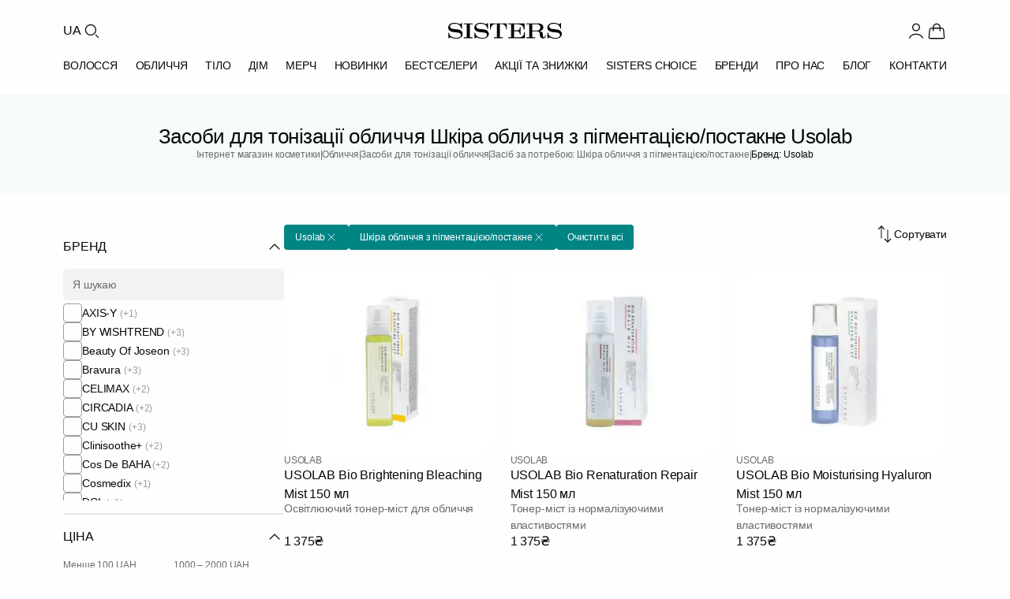

--- FILE ---
content_type: text/html; charset=UTF-8
request_url: https://sisters.co.ua/o-zasobi-dlya-tonzacz-oblichchya/f-skira_z_pigmentacieupostakne-usolab
body_size: 31241
content:
<!doctype html>
<html lang="uk">
<head>
    <meta charset="UTF-8">
    <meta http-equiv="X-UA-Compatible" content="IE=Edge">
    <meta name="viewport" content="width=device-width, initial-scale=1">
    <meta name="theme-color" content="#fff">
    <meta name="format-detection" content="telephone=no">
        <title>Засоби для тонізації обличчя Шкіра обличчя з пігментацією/постакне Usolab - купити в Україні з доставкою, косметика за вигідною ціною в інтернет магазині Sisters</title>
    <style id="critical-css">*,*:before,*:after{margin:0;padding:0;box-sizing:border-box}html{line-height:1.15;-webkit-font-smoothing:antialiased;-moz-osx-font-smoothing:grayscale}body{margin:0;font-family:inherit}h1,h2,h3,h4,h5,h6{margin:0;font-weight:inherit;overflow-wrap:break-word}p{margin:0;overflow-wrap:break-word}ul,ol{margin:0;padding:0;list-style:none}button,input,select,textarea{font-family:inherit;font-size:100%;margin:0}img,picture,video,canvas,svg{display:block;max-width:100%;height:auto}img,video,canvas{overflow:clip}a{text-decoration:none;color:inherit}html{font-family:Inter,-apple-system,BlinkMacSystemFont,Segoe UI,sans-serif;font-size:16px;line-height:1.4}body{font-family:Inter,-apple-system,BlinkMacSystemFont,Segoe UI,sans-serif;font-size:14px;font-weight:400;line-height:1.4;color:#080808}h1,h2,h3,h4,h5,h6{font-weight:500;line-height:1;color:#060606;margin:0}h1,h2{font-size:26px}@media(max-width:376px){h2{font-size:16px;line-height:1.4}}h3{font-size:18px;line-height:1.2}h4{font-size:16px;line-height:1.4}h5,h6{font-size:14px;font-weight:600}p{margin:0 0 16px}p:last-child{margin-bottom:0}a{color:#008484;text-decoration:none;transition:color .3s ease-in-out}a:hover{color:#006a6a}html{font-size:16px;height:100%;scroll-behavior:smooth}body{background:#fefefe;overflow-x:hidden;min-height:100vh;-webkit-font-smoothing:antialiased;-moz-osx-font-smoothing:grayscale}@media(max-width:1024px){body{padding-top:100px}}.app{display:flex;flex-direction:column;min-height:100vh}main{flex:1 0 auto}.footer{flex-shrink:0}.container{width:100%;max-width:1440px;margin:0 auto;padding-left:24px;padding-right:24px}@media(min-width:768px){.container{padding-left:32px;padding-right:32px}}@media(min-width:1024px){.container{padding-left:80px;padding-right:80px}}.container--fluid{max-width:100%}.container--narrow{max-width:1024px}.container--no-padding{padding-left:0;padding-right:0}.header{background:#fefefe;position:sticky;top:0;z-index:1000;transition:box-shadow .3s ease}@media(max-width:1023px){.header{position:fixed;width:100%;left:0;right:0}}.header--scrolled{box-shadow:0 2px 4px #0808080d}.header .container{max-width:1440px;margin:0 auto;padding:0 80px}@media(max-width:1023px){.header .container{padding:0 40px}}@media(max-width:767px){.header .container{padding:0 20px}}.header__top{display:flex;align-items:center;justify-content:space-between;padding-top:26px;padding-bottom:20px}@media(max-width:1023px){.header__top{padding-top:12px;padding-bottom:12px}}.header__left{display:flex;align-items:center;gap:14px;padding-right:40px}@media(max-width:1023px){.header__left{padding-right:0;gap:12px}}.header__lang{font-family:Inter,-apple-system,BlinkMacSystemFont,Segoe UI,sans-serif;font-size:16px;font-weight:400;line-height:1.5;letter-spacing:-.16px;color:#080808;background:transparent;border:none;cursor:pointer;padding:0;transition:color .3s ease-in-out}.header__lang:hover{color:#008484}@media(max-width:1023px){.header__lang{display:none}}.header__search-btn{display:flex;align-items:center;justify-content:center;width:26px;height:26px;background:transparent;border:none;cursor:pointer;padding:0;color:#080808;transition:color .3s ease-in-out}.header__search-btn:hover{color:#008484}.header__search-btn .icon{width:26px;height:26px}@media(max-width:1023px){.header__search-btn,.header__search-btn .icon{width:28px;height:28px}}.header__logo{display:flex;align-items:center;position:absolute;left:50%;transform:translate(-50%)}.header__logo img{width:144px;height:20px}@media(max-width:1023px){.header__logo img{width:120px;height:17px}}@media(max-width:767px){.header__logo img{width:102px;height:14px}}.header__right{display:flex;align-items:center;gap:20px}@media(max-width:1023px){.header__right{gap:14px}}.header__user{display:flex;align-items:center;gap:4px;padding:0;border:none;background:none;cursor:pointer;color:#080808;text-decoration:none;transition:color .3s ease-in-out}.header__user:hover{color:#008484}.header__user .icon{width:26px;height:26px;flex-shrink:0}@media(max-width:1023px){.header__user .icon{width:28px;height:28px}}.header__user-name{font-family:Inter,-apple-system,BlinkMacSystemFont,Segoe UI,sans-serif;font-size:16px;font-weight:400;line-height:1.5;letter-spacing:-.16px;color:inherit;white-space:nowrap}@media(max-width:1023px){.header__user-name{display:none}}.header__icon{display:flex;align-items:center;justify-content:center;width:26px;height:26px;color:#080808;transition:color .3s ease-in-out;position:relative;text-decoration:none}.header__icon:hover{color:#008484}.header__icon .icon{width:26px;height:26px}@media(max-width:1023px){.header__icon,.header__icon .icon{width:28px;height:28px}}@media(max-width:1023px){.header__icon--favorite{display:none}}.header__icon-badge{position:absolute;bottom:0;right:0;min-width:12px;height:12px;padding:0 1px;background:#ed6a41;color:#fefefe;font-family:Inter,-apple-system,BlinkMacSystemFont,Segoe UI,sans-serif;font-size:8px;font-weight:400;line-height:12px;text-align:center;border-radius:9999px}.header__menu{position:relative;display:flex;align-items:center;justify-content:space-between;padding-bottom:26px;gap:0}@media(max-width:1023px){.header__menu{justify-content:flex-start;gap:40px;overflow-x:auto;margin-left:-20px;margin-right:-20px;padding:4px 20px 16px;-webkit-overflow-scrolling:touch;scrollbar-width:none}.header__menu::-webkit-scrollbar{display:none}}.header__menu-item{font-family:Inter,-apple-system,BlinkMacSystemFont,Segoe UI,sans-serif;font-size:14px;font-weight:500;line-height:1;letter-spacing:-.14px;text-transform:uppercase;color:#080808;text-decoration:none;transition:color .3s ease-in-out;white-space:nowrap;padding:4px 0}.header__menu-item:hover,.header__menu-item--active{color:#008484}@media(max-width:1023px){.header__menu-item{flex-shrink:0}}.header__burger{display:none;flex-direction:column;justify-content:space-between;gap:0;width:28px;height:28px;background:transparent;border:none;cursor:pointer;padding:4px 0}@media(max-width:1023px){.header__burger{display:flex}}.header__burger span{display:block;width:100%;height:2px;background:#080808;transition:all .3s ease-in-out}.header__burger--open span:nth-child(1){transform:rotate(45deg) translateY(8px)}.header__burger--open span:nth-child(2){opacity:0}.header__burger--open span:nth-child(3){transform:rotate(-45deg) translateY(-8px)}.catalog-heading{background:#f5fafa;padding:40px 0}@media(max-width:767px){.catalog-heading{padding:20px 0}}.catalog-heading .container{display:flex;flex-direction:column;gap:26px;position:relative}@media(max-width:767px){.catalog-heading .container{gap:12px}}.catalog-heading__title{font-size:26px;font-weight:500;line-height:1;letter-spacing:-.52px;color:#080808;text-align:center;margin:0}@media(max-width:767px){.catalog-heading__title{font-size:18px;line-height:1.2;letter-spacing:-.36px}}.catalog-heading__breadcrumbs{display:flex;align-items:center;justify-content:center;gap:4px;flex-wrap:wrap}.catalog-heading__breadcrumb-link{font-size:12px;font-weight:400;line-height:1.4;letter-spacing:-.12px;color:#6b6b6b;text-decoration:none;transition:color .3s ease-in-out}.catalog-heading__breadcrumb-link:hover{color:#008484}.catalog-heading__breadcrumb-separator{font-size:12px;font-weight:400;line-height:1;letter-spacing:-.08px;color:#6b6b6b;text-transform:uppercase;width:2px}.catalog-heading__breadcrumb-current{font-size:12px;font-weight:400;line-height:1.4;letter-spacing:-.12px;color:#080808}.catalog-page__content{display:flex;gap:40px;padding:40px 0}@media(max-width:1023px){.catalog-page__content{flex-direction:column;gap:24px;padding:24px 0}}.catalog-page__content--no-sidebar .catalog-grid{grid-template-columns:repeat(4,1fr)}@media(max-width:1023px){.catalog-page__content--no-sidebar .catalog-grid{grid-template-columns:repeat(3,1fr)}}@media(max-width:767px){.catalog-page__content--no-sidebar .catalog-grid{grid-template-columns:repeat(2,1fr)}}.catalog-page__sidebar{width:280px;flex-shrink:0}@media(max-width:1023px){.catalog-page__sidebar{display:none}}.catalog-page__main{flex:1;min-width:0}.catalog-grid{display:grid;grid-template-columns:repeat(3,1fr);gap:20px;margin-bottom:60px}@media(max-width:1023px){.catalog-grid{grid-template-columns:repeat(2,1fr);gap:32px 16px;margin-bottom:40px}}@media(max-width:767px){.catalog-grid{gap:24px 12px;margin-bottom:32px}}.catalog-grid .product-card{width:100%;max-width:305px;justify-self:center}@media(max-width:1023px){.catalog-grid .product-card{max-width:100%}}.product-card{display:flex;flex-direction:column;gap:18px;width:305px;position:relative}.product-card__image-link{display:block;text-decoration:none;color:inherit;transition:opacity .3s ease-in-out}.product-card__image-link:hover{opacity:.95}.product-card__image-wrapper{position:relative;width:305px;height:270px;background:#fefefe;border-radius:12px;overflow:hidden}.product-card__image{width:100%;height:100%;object-fit:cover;display:block}.product-card__labels{position:absolute;top:20px;left:0;display:flex;flex-direction:column;align-items:flex-start;gap:4px;z-index:2}.product-card__label{display:inline-flex;align-items:center;justify-content:center;padding:8px 10px;border-radius:0 6px 6px 0;font-size:10px;font-weight:600;line-height:1;letter-spacing:-.2px;text-transform:uppercase;color:#f2f2f2;background-color:#008484}.product-card__label--discount{background-color:#ed6a41}.product-card__info{display:flex;flex-direction:column;gap:10px}.product-card__brand{display:flex;align-items:center;gap:4px;font-size:12px;font-weight:400;line-height:1.2;letter-spacing:-.24px;text-transform:uppercase;color:#6b6b6b;overflow:hidden;white-space:nowrap}.product-card__brand-link{text-decoration:none;color:inherit;transition:color .3s ease-in-out;overflow:hidden;text-overflow:ellipsis;white-space:nowrap;flex-shrink:1;min-width:0}.product-card__brand-link:hover{color:#008484}.product-card__brand-link:first-child{flex-shrink:0}.product-card__brand-divider{flex-shrink:0;color:#6b6b6b}.product-card__title-link{display:block;text-decoration:none;color:inherit;transition:color .3s ease-in-out}.product-card__title-link:hover{color:#008484}.product-card__title{font-size:16px;font-weight:500;font-style:normal;line-height:1.5;letter-spacing:-.16px;color:#080808;margin:0;display:-webkit-box;-webkit-line-clamp:2;-webkit-box-orient:vertical;overflow:hidden;text-overflow:ellipsis;height:44px}.product-card__category-link{text-decoration:none;color:inherit;transition:color .3s ease-in-out}.product-card__category-link:hover{color:#008484}.product-card__category{font-size:14px;font-weight:400;line-height:1.5;letter-spacing:-.14px;color:#6b6b6b;margin:0;white-space:nowrap;overflow:hidden;text-overflow:ellipsis;height:20px}.product-card__description{font-size:14px;font-weight:400;line-height:1.5;letter-spacing:-.14px;color:#6b6b6b;margin:0;display:-webkit-box;-webkit-line-clamp:2;-webkit-box-orient:vertical;overflow:hidden;text-overflow:ellipsis;height:40px}.product-card__price{display:flex;align-items:center;gap:14px}.product-card__price-current{font-size:16px;font-weight:500;line-height:1.5;letter-spacing:-.32px;color:#080808}.product-card__price-old{font-size:16px;font-weight:400;line-height:1.5;letter-spacing:-.32px;color:#9c9c9c;text-decoration:line-through}@media(min-width:1024px){.product-card{flex:0 0 calc((100% - 60px)/4);width:calc((100% - 60px)/4)}.product-card__image-wrapper{width:100%;height:auto;aspect-ratio:305/270}}@media(min-width:768px)and (max-width:1023px){.product-card{flex:0 0 calc((100% - 40px) / 3);width:calc((100% - 40px) / 3)}.product-card__image-wrapper{width:100%;height:auto;aspect-ratio:305/270}}@media(max-width:767px){.product-card{flex:0 0 calc((100% - 8px)/2);width:calc((100% - 8px)/2)}.product-card__image-wrapper{width:100%;height:auto;aspect-ratio:167/185}.product-card__info{gap:8px}.product-card__brand{font-size:10px;letter-spacing:-.2px}.product-card__title{font-size:14px;letter-spacing:-.28px;height:38px;margin-bottom:4px}.product-card__category{font-size:12px;letter-spacing:-.24px;height:17px}.product-card__description{font-size:12px;letter-spacing:-.24px;height:34px}.product-card__price{margin-top:8px;gap:6px}.product-card__price-current{font-size:14px;letter-spacing:-.28px}.product-card__price-old{font-size:12px;letter-spacing:-.24px}.product-card__labels{top:12px}.product-card__label{padding:6px 8px;font-size:8px;letter-spacing:-.16px}}
</style>    <meta name="description" content="Засоби для тонізації обличчя Шкіра обличчя з пігментацією/постакне Usolab за кращими цiнами ❤️ Замовляйте з доставкою в Київ та по Україні ✅ Професійна косметика на сайті інтернет магазину Sisters ⭐">
<meta property="og:type" content="website">
<meta property="og:title" content="Засоби для тонізації обличчя - купити в інтернет-магазині SISTERS">
<meta property="og:description" content="Засоби для тонізації обличчя ⭐️ Широкий асортимент ✔️ Висока якість ✔️ Швидка доставка по Україні 🚚 | SISTERS">
<meta property="og:url" content="https://sisters.co.ua/o-zasobi-dlya-tonzacz-oblichchya">
<meta property="og:image" content="https://sisters.co.ua/thumb/2/images/product/6664/10437/novyj-proekt-2023-02-11t213659.764.jpg">
<meta property="og:image:width" content="610">
<meta property="og:image:height" content="540">
<meta property="og:locale" content="uk_UA">
<meta property="og:locale:alternate" content="ru_UA">
<meta property="og:site_name" content="SISTERS - інтернет-магазин професійної косметики">
<meta name="csrf-param" content="_csrf-frontend">
<meta name="csrf-token" content="eh12-tbQKF7LpMLpK8KarmJUNseAi5hzJNace1YJ4NIgTTHJt_1pAfPJi4R7le3AAGRTgdXJ8CBmpsMQGjuwsw==">

<link href="/assets/df210c84/assets/common.css?v=1769053786" rel="stylesheet">
<link href="/assets/df210c84/assets/catalog.css?v=1769053786" rel="stylesheet">
<script>var ga4event = {"event":"view_item_list","items":[]};
var langPrefix = "";</script>
    <link rel="icon" type="image/png" sizes="48x48" href="/img/favicon.png">
    <link rel="icon" type="image/png" sizes="32x32" href="/img/favicon-32.png">
    <link rel="icon" type="image/png" sizes="16x16" href="/img/favicon-16.png">
    <link rel="apple-touch-icon" sizes="180x180" href="/img/apple-touch-icon.png">

    <link rel="canonical" href="https://sisters.co.ua/o-zasobi-dlya-tonzacz-oblichchya/f-skira_z_pigmentacieupostakne-usolab">

    <link rel="alternate" href="https://sisters.co.ua/ru/o-zasobi-dlya-tonzacz-oblichchya/f-skira_z_pigmentacieupostakne-usolab" hreflang="ru">
    <link rel="alternate" href="https://sisters.co.ua/o-zasobi-dlya-tonzacz-oblichchya/f-skira_z_pigmentacieupostakne-usolab" hreflang="uk">
    <link rel="alternate" href="https://sisters.co.ua/o-zasobi-dlya-tonzacz-oblichchya/f-skira_z_pigmentacieupostakne-usolab" hreflang="x-default">

    <meta name="facebook-domain-verification" content="4b7qhq2janbixp57yzddd1bvfmos9y">
    <meta name="google-site-verification" content="wr6nV2VRziK0WofGUN-_RbdXTLptgfNNXLBzo9W-Ln0">

        <script>
    // dataLayer buffer - events queue before GTM loads
    window.dataLayer = window.dataLayer || [];

    // _learnq buffer for Klaviyo
    window._learnq = window._learnq || [];

    // GTM loader (timeout: 3 sec)
    var gtmLoaded = false;
    function loadGtm() {
        if (gtmLoaded) return;
        gtmLoaded = true;
        (function(w,d,s,l,i){
            w[l].push({'gtm.start': new Date().getTime(), event:'gtm.js'});
            var f=d.getElementsByTagName(s)[0],
            j=d.createElement(s),dl=l!='dataLayer'?'&l='+l:'';
            j.async=true;
            j.src='https://www.googletagmanager.com/gtm.js?id='+i+dl;
            f.parentNode.insertBefore(j,f);
        })(window,document,'script','dataLayer','GTM-5BCV7LS');
    }

    // Klaviyo loader (timeout: 5 sec - loads Google Fonts)
    var klaviyoLoaded = false;
    function loadKlaviyo() {
        if (klaviyoLoaded) return;
        klaviyoLoaded = true;
        if (window.__klEnabled && window.__klCompanyId) {
            var kl = document.createElement('script');
            kl.async = true;
            kl.src = 'https://static.klaviyo.com/onsite/js/klaviyo.js?company_id=' + window.__klCompanyId;
            document.head.appendChild(kl);
        }
    }

    // User interaction triggers both immediately
    function triggerAll() {
        loadGtm();
        loadKlaviyo();
    }

    ['scroll', 'click', 'touchstart', 'keydown', 'mousemove'].forEach(function(e) {
        window.addEventListener(e, triggerAll, {once: true, passive: true});
    });

    // Different timeouts for fallback
    setTimeout(loadGtm, 3000);     // GTM after 3 sec
    setTimeout(loadKlaviyo, 5000); // Klaviyo after 5 sec (delays Google Fonts)
    </script>
    
    <script type="application/ld+json">
{
    "@context": "https://schema.org",
    "@type": "WebSite",
    "url": "https://sisters.co.ua/",
    "potentialAction": {
        "@type": "SearchAction",
        "target": "https://sisters.co.ua/product/search?keyword={search_term_string}",
        "query-input": "required name=search_term_string"
    }
}
</script>
<script type="application/ld+json">
{
    "@context": "https://schema.org",
    "@type": "Organization",
    "name": "SISTERS",
    "url": "https://sisters.co.ua/",
    "logo": "https://sisters.co.ua/img/sisters-logo-vertical.png"
}
</script>
<script type="application/ld+json">
{
    "@context": "https://schema.org",
    "@type": "ItemList",
    "url": "https://sisters.co.ua/o-zasobi-dlya-tonzacz-oblichchya/f-skira_z_pigmentacieupostakne-usolab",
    "numberOfItems": 3,
    "itemListElement": [
        {
            "@type": "ListItem",
            "position": 1,
            "item": {
                "@type": "Product",
                "name": "Освітлюючий тонер-міст для обличчя USOLAB Bio Brightening Bleaching Mist 150 мл",
                "description": "Має виражену освітлювальну та зволожувальну дію, надає свіжого сяйва. В основі формули засобу застосовуються антиоксиданти, пептиди, рослинні екстракти та амінокислоти, синергія яких зберігає красу та",
                "image": "https://sisters.co.ua/images/product/6664/10437/novyj-proekt-2023-02-11t213659.764.jpg",
                "url": "https://sisters.co.ua/mist-dla-oblicca/osvitluucij-toner-mist-dla-oblicca-usolab-bio-brightening-bleaching-mist-150-ml",
                "offers": {
                    "@type": "Offer",
                    "price": "1375",
                    "priceCurrency": "UAH",
                    "availability": "https://schema.org/InStock",
                    "itemCondition": "https://schema.org/NewCondition",
                    "url": "https://sisters.co.ua/mist-dla-oblicca/osvitluucij-toner-mist-dla-oblicca-usolab-bio-brightening-bleaching-mist-150-ml"
                }
            }
        },
        {
            "@type": "ListItem",
            "position": 2,
            "item": {
                "@type": "Product",
                "name": "Тонер-міст із нормалізуючими властивостями USOLAB Bio Renaturation Repair Mist 150 мл",
                "description": "Тонер-міст із&nbsp;ревіталізуючими, заспокійливими та нормалізуючими властивостями. Міст миттєво нормалізує pH шкіри, що перешкоджає трансепідермальній втраті вологи. Засіб найкраще підійде для сухої/",
                "image": "https://sisters.co.ua/images/product/6563/10285/novyj-proekt-2023-01-04t140430.225.jpg",
                "url": "https://sisters.co.ua/mist-dla-oblicca/toner-mist-iz-normalizuucimi-vlastivostami-usolab-bio-renaturation-repair-mist-150-ml",
                "offers": {
                    "@type": "Offer",
                    "price": "1375",
                    "priceCurrency": "UAH",
                    "availability": "https://schema.org/InStock",
                    "itemCondition": "https://schema.org/NewCondition",
                    "url": "https://sisters.co.ua/mist-dla-oblicca/toner-mist-iz-normalizuucimi-vlastivostami-usolab-bio-renaturation-repair-mist-150-ml"
                }
            }
        },
        {
            "@type": "ListItem",
            "position": 3,
            "item": {
                "@type": "Product",
                "name": "Тонер-міст із нормалізуючими властивостями USOLAB Bio Moisturising Hyaluron Mist 150 мл",
                "description": "Тонер-міст зі ревіталізуючими, заспокійливими та нормалізуючими властивостями. Міст миттєво нормалізує pH шкіри, що перешкоджає трансепідермальній втраті вологи. Засіб найкраще підійде для сухої/знево",
                "image": "https://sisters.co.ua/images/product/6349/10077/novyj-proekt-2022-11-20t225054.305.jpg",
                "url": "https://sisters.co.ua/mist-dla-oblicca/toner-mist-iz-normalizuucimi-vlastivostami-usolab-bio-moisturising-hyaluron-mist-50-ml",
                "offers": {
                    "@type": "Offer",
                    "price": "1375",
                    "priceCurrency": "UAH",
                    "availability": "https://schema.org/InStock",
                    "itemCondition": "https://schema.org/NewCondition",
                    "url": "https://sisters.co.ua/mist-dla-oblicca/toner-mist-iz-normalizuucimi-vlastivostami-usolab-bio-moisturising-hyaluron-mist-50-ml"
                }
            }
        }
    ]
}
</script>
<script type="application/ld+json">
{
    "@context": "https://schema.org",
    "@type": "BreadcrumbList",
    "itemListElement": [
        {
            "@type": "ListItem",
            "position": 1,
            "name": "Головна",
            "item": "https://sisters.co.ua/"
        },
        {
            "@type": "ListItem",
            "position": 2,
            "name": "Обличчя",
            "item": "https://sisters.co.ua/kosmetyka-dlya-oblicca"
        },
        {
            "@type": "ListItem",
            "position": 3,
            "name": "Засоби для тонізації обличчя",
            "item": "https://sisters.co.ua/o-zasobi-dlya-tonzacz-oblichchya"
        },
        {
            "@type": "ListItem",
            "position": 4,
            "name": "Засіб за потребою: Шкіра обличчя з пігментацією/постакне",
            "item": "https://sisters.co.ua/o-zasobi-dlya-tonzacz-oblichchya/f-skira_z_pigmentacieupostakne"
        },
        {
            "@type": "ListItem",
            "position": 5,
            "name": "Бренд: Usolab"
        }
    ]
}
</script>

    </head>
<body>
<noscript><iframe src="https://www.googletagmanager.com/ns.html?id=GTM-5BCV7LS"
                  height="0" width="0" style="display:none;visibility:hidden"></iframe></noscript>
<script>var __klEnabled = true;
var __klCompanyId = "WF79zN";</script><div class="app">
    
<header class="header">
    <div class="container">
        <div class="header__top">
            <div class="header__left">
                <button class="header__burger" aria-label="Відкрити меню" aria-expanded="false">
                    <span></span>
                    <span></span>
                    <span></span>
                </button>
                <button
    class="header__lang"
    onclick="document.location.href='/language-switch?d=L3J1L28temFzb2JpLWRseWEtdG9uemFjei1vYmxpY2hjaHlhL2Ytc2tpcmFfel9waWdtZW50YWNpZXVwb3N0YWtuZS11c29sYWI6OnJ1LVJV'"
    aria-label="Переключити мову"
>UA</button>
                <button class="header__search-btn" aria-label="Пошук">
                    <svg viewBox="0 0 24 24" class="icon" width="26" height="26" fill="none"><g id="Type=Search">
<circle id="Ellipse 65" cx="11" cy="11" r="6" stroke="currentColor" stroke-width="1.2"/>
<path id="Vector 109" d="M20 20L17 17" stroke="currentColor" stroke-width="1.2" stroke-linecap="round"/>
</g></svg>                </button>
            </div>

                            <a href="/" class="header__logo">
                    <img src="/img/logo.svg" alt="SISTERS" width="144" height="20" fetchpriority="high">
                </a>
            
            <div class="header__right">
                                    <button type="button" class="header__user" aria-label="Увійти" data-modal-open="modal-login">
                        <svg viewBox="0 0 24 24" class="icon" width="26" height="26" fill="none"><g id="Type=User">
<path id="Ellipse 45" d="M19.7274 20.4471C19.2716 19.1713 18.2672 18.0439 16.8701 17.2399C15.4729 16.4358 13.7611 16 12 16C10.2389 16 8.52706 16.4358 7.12991 17.2399C5.73276 18.0439 4.72839 19.1713 4.27259 20.4471" stroke="currentColor" stroke-width="1.2" stroke-linecap="round"/>
<circle id="Ellipse 46" cx="12" cy="8" r="4" stroke="currentColor" stroke-width="1.2" stroke-linecap="round"/>
</g></svg>                    </button>
                                <a data-url="/cart" class="header__icon header__icon--cart" aria-label="Кошик">
                    <svg viewBox="0 0 24 24" class="icon" width="26" height="26" fill="none"><g id="Type=Bag">
<path id="Vector 9" d="M8 12L8 8C8 5.79086 9.79086 4 12 4C14.2091 4 16 5.79086 16 8L16 12" stroke="currentColor" stroke-width="1.2" stroke-linecap="round"/>
<path id="Rectangle 1" d="M3.69435 12.6678C3.83942 10.9269 3.91196 10.0565 4.48605 9.52824C5.06013 9 5.9336 9 7.68053 9H16.3195C18.0664 9 18.9399 9 19.514 9.52824C20.088 10.0565 20.1606 10.9269 20.3057 12.6678L20.8195 18.8339C20.904 19.8474 20.9462 20.3542 20.6491 20.6771C20.352 21 19.8435 21 18.8264 21H5.1736C4.15655 21 3.64802 21 3.35092 20.6771C3.05382 20.3542 3.09605 19.8474 3.18051 18.8339L3.69435 12.6678Z" stroke="currentColor" stroke-width="1.2"/>
</g></svg>                                            <span class="header__icon-badge cart-quantity" data-cart-count style="display:none;"></span>
                                    </a>
            </div>
        </div>

    </div>

    
<div class="container">
<nav class="header__menu">
            <a href="/kosmetyka-dlya-volossa"
           class="header__menu-item"
                      data-dropdown="cat-5"        >ВОЛОССЯ</a>
            <a href="/kosmetyka-dlya-oblicca"
           class="header__menu-item"
                      data-dropdown="cat-3"        >ОБЛИЧЧЯ</a>
            <a href="/kosmetyka-dlya-tila"
           class="header__menu-item"
                      data-dropdown="cat-6"        >ТІЛО</a>
            <a href="/aromaty-dlia-domu"
           class="header__menu-item"
                      data-dropdown="cat-447"        >ДІМ</a>
            <a href="/merch"
           class="header__menu-item"
                      data-dropdown="cat-491"        >МЕРЧ</a>
    
            <a href="/new" class="header__menu-item">НОВИНКИ</a>
            <a href="/bestsellers" class="header__menu-item">Бестселери</a>
            <a href="/sales" class="header__menu-item">АКЦІЇ ТА ЗНИЖКИ</a>
            <a href="/sisters-choice" class="header__menu-item">SISTERS CHOICE</a>
            <a href="/brand" class="header__menu-item">БРЕНДИ</a>
            <a href="/pro-nas" class="header__menu-item">ПРО НАС</a>
            <a href="/blog" class="header__menu-item">БЛОГ</a>
            <a href="/contact" class="header__menu-item">КОНТАКТИ</a>
    </nav>
</div>

            <div class="header__dropdown" data-dropdown-id="cat-5">
            <div class="header__dropdown-content">
                                    <div class="header__dropdown-column">
                                                    <div class="header__dropdown-category">
                                <a href="/v-shampun"
                                   class="header__dropdown-title"
                                                                   >ШАМПУНЬ ДЛЯ ВОЛОССЯ</a>

                                                                    <ul class="header__dropdown-list">
                                                                                    <li><a href="/v-shampun-2">Рідкий шампунь для волосся</a></li>
                                                                                    <li><a href="/v-suhij-shampun">Сухий шампунь для волосся</a></li>
                                                                                    <li><a href="/bezsulfatnij-sampun">Безсульфатний шампунь</a></li>
                                                                            </ul>
                                                            </div>
                                                    <div class="header__dropdown-category">
                                <a href="/v-kondiczoneri"
                                   class="header__dropdown-title"
                                                                   >КОНДИЦІОНЕР ДЛЯ ВОЛОССЯ</a>

                                                            </div>
                                                    <div class="header__dropdown-category">
                                <a href="/v-maski"
                                   class="header__dropdown-title"
                                                                   >МАСКА ДЛЯ ВОЛОССЯ</a>

                                                            </div>
                                                    <div class="header__dropdown-category">
                                <a href="/v-zasobi-dlya-ochishhennya-shkri-golovi"
                                   class="header__dropdown-title"
                                                                   >ЗАСОБИ ДЛЯ ШКІРИ ГОЛОВИ</a>

                                                                    <ul class="header__dropdown-list">
                                                                                    <li><a href="/v-skrabi-pilingi-dla-skiri-golovi">Пілінг / Скраб для шкіри голови</a></li>
                                                                                    <li><a href="/sprej-dla-skiri-golovi">Спрей для шкіри голови</a></li>
                                                                                    <li><a href="/maska-dla-skiri-golovi">Маска для шкіри голови</a></li>
                                                                                    <li><a href="/losjon-ampula-dla-skiri-golovi">Лосьйон/ Ампула для шкіри голови</a></li>
                                                                            </ul>
                                                            </div>
                                            </div>
                                    <div class="header__dropdown-column">
                                                    <div class="header__dropdown-category">
                                <a href="/v-nezmivn-zasobi"
                                   class="header__dropdown-title"
                                                                   >НЕЗМИВНІ ЗАСОБИ ДЛЯ ВОЛОССЯ</a>

                                                                    <ul class="header__dropdown-list">
                                                                                    <li><a href="/v-sprej-dlya-volossya">Спрей для волосся</a></li>
                                                                                    <li><a href="/v-ampuli-dlya-volossya">Ампули для волосся</a></li>
                                                                                    <li><a href="/v-maslo-dlya-volossya">Олія/ серум для волосся</a></li>
                                                                                    <li><a href="/v-termozahist">Термозахисний засіб для волосся</a></li>
                                                                                    <li><a href="/krem-dla-volossa">Крем для волосся</a></li>
                                                                                    <li><a href="/v-zasobi-z-spf">Незмивні засоби для волосся з SPF</a></li>
                                                                            </ul>
                                                            </div>
                                                    <div class="header__dropdown-category">
                                <a href="/v-vdnovlyuyuch-proczeduri"
                                   class="header__dropdown-title"
                                                                   >ПРОЦЕДУРИ ДЛЯ ВОЛОССЯ</a>

                                                            </div>
                                            </div>
                                    <div class="header__dropdown-column">
                                                    <div class="header__dropdown-category">
                                <a href="/stajling-dla-volossa"
                                   class="header__dropdown-title"
                                                                   >СТАЙЛІНГ ДЛЯ ВОЛОССЯ</a>

                                                                    <ul class="header__dropdown-list">
                                                                                    <li><a href="/v-zasobi-dlya-ukladki">Засоби для фіксації волосся</a></li>
                                                                                    <li><a href="/zasobi-dla-kuceriv">Засоби для кучерів</a></li>
                                                                                    <li><a href="/zasobi-dla-prikorenevogo-obemu">Засоби для прикореневого обʼєму</a></li>
                                                                            </ul>
                                                            </div>
                                                    <div class="header__dropdown-category">
                                <a href="/parfumi-dla-volossa"
                                   class="header__dropdown-title"
                                                                   >ПАРФУМИ ДЛЯ ВОЛОССЯ</a>

                                                            </div>
                                                    <div class="header__dropdown-category">
                                <a href="/aksesuari-dla-volossa"
                                   class="header__dropdown-title"
                                                                   >АКСЕСУАРИ ДЛЯ ВОЛОССЯ</a>

                                                                    <ul class="header__dropdown-list">
                                                                                    <li><a href="/v-brash-rozchski-dlya-volossya">Щітка для волосся</a></li>
                                                                                    <li><a href="/bras-dla-volossa">Браш для волосся</a></li>
                                                                                    <li><a href="/v-rezinki-ta-nsh-aksesuari-dlya-volossya">Резинки для волосся</a></li>
                                                                                    <li><a href="/obruczakolkipovazka-dla-volossa">Обруч/заколки/повʼязка для волосся</a></li>
                                                                                    <li><a href="/v-navolocka">Рушник-тюрбан/наволочка для волосся</a></li>
                                                                                    <li><a href="/v-termo-shapka">Термошапка для волосся</a></li>
                                                                            </ul>
                                                            </div>
                                            </div>
                                    <div class="header__dropdown-column">
                                                    <div class="header__dropdown-category">
                                <a href="/termopriladi-dla-volossa"
                                   class="header__dropdown-title"
                                                                   >ТЕРМОПРИЛАДИ ДЛЯ ВОЛОССЯ</a>

                                                                    <ul class="header__dropdown-list">
                                                                                    <li><a href="/v-feni">Фен для волосся</a></li>
                                                                                    <li><a href="/v-virivnuvaci">Утюжок для волосся</a></li>
                                                                                    <li><a href="/stajler-dla-volossa">Стайлер для волосся</a></li>
                                                                            </ul>
                                                            </div>
                                                    <div class="header__dropdown-category">
                                <a href="/v-zasobi-dlya-dtej"
                                   class="header__dropdown-title"
                                                                   >ЗАСОБИ ДЛЯ ДІТЕЙ</a>

                                                            </div>
                                            </div>
                                    <div class="header__dropdown-column">
                                                    <div class="header__dropdown-category">
                                <a href="/v-nabori"
                                   class="header__dropdown-title"
                                                                   >НАБОРИ ЗАСОБІВ ДЛЯ ВОЛОССЯ</a>

                                                                    <ul class="header__dropdown-list">
                                                                                    <li><a href="/podarunki" rel="nofollow">Подарункові набори для догляду за волоссям</a></li>
                                                                            </ul>
                                                            </div>
                                                    <div class="header__dropdown-category">
                                <a href="/v-mn-vers-zasobv"
                                   class="header__dropdown-title"
                                                                   >МІНІАТЮРИ ЗАСОБІВ ДЛЯ ВОЛОССЯ</a>

                                                            </div>
                                                    <div class="header__dropdown-category">
                                <a href="/v-zasobi-dlya-cholovkv"
                                   class="header__dropdown-title"
                                                                   >ЗАСОБИ ДЛЯ ЧОЛОВІКІВ</a>

                                                            </div>
                                            </div>
                            </div>
        </div>
                <div class="header__dropdown" data-dropdown-id="cat-3">
            <div class="header__dropdown-content">
                                    <div class="header__dropdown-column">
                                                    <div class="header__dropdown-category">
                                <a href="/ocisenna-skiri-oblicca"
                                   class="header__dropdown-title"
                                                                   >ОЧИЩЕННЯ ШКІРИ ОБЛИЧЧЯ</a>

                                                                    <ul class="header__dropdown-list">
                                                                                    <li><a href="/o-zasobi-dlya-znyattya-makyazhu">Засоби для демакіяжу</a></li>
                                                                                    <li><a href="/o-zasobi-dlya-vmivannya-oblichchya">Засоби для вмивання обличчя</a></li>
                                                                                    <li><a href="/zasobi-2-v-1">Засоби 2 в 1</a></li>
                                                                            </ul>
                                                            </div>
                                                    <div class="header__dropdown-category">
                                <a href="/o-skrabi-plngi-dlya-shkri-oblichchya"
                                   class="header__dropdown-title"
                                                                   >ЗАСОБИ ДЛЯ ЕКСФОЛІАЦІЇ ОБЛИЧЧЯ</a>

                                                                    <ul class="header__dropdown-list">
                                                                                    <li><a href="/vatni-diski">Пілінг диски</a></li>
                                                                                    <li><a href="/domasnij-himicnij-piling">Домашній хімічний пілінг</a></li>
                                                                                    <li><a href="/piling-skatka">Пілінг скатка</a></li>
                                                                                    <li><a href="/skrab-polis">Скраб / Поліш</a></li>
                                                                                    <li><a href="/enzimna-pudra">Ензимна пудра</a></li>
                                                                                    <li><a href="/maska-dla-eksfoliacii-oblicca">Маска для ексфоліації обличчя</a></li>
                                                                            </ul>
                                                            </div>
                                                    <div class="header__dropdown-category">
                                <a href="/o-zasobi-dlya-tonzacz-oblichchya"
                                   class="header__dropdown-title"
                                                                   >ЗАСОБИ ДЛЯ ТОНІЗАЦІЇ ОБЛИЧЧЯ</a>

                                                                    <ul class="header__dropdown-list">
                                                                                    <li><a href="/toner-dla-oblicca">Тонер/ лосьйон для обличчя</a></li>
                                                                                    <li><a href="/esencia-dla-oblicca">Есенція для обличчя</a></li>
                                                                                    <li><a href="/toner-padi">Тонер-пади</a></li>
                                                                                    <li><a href="/mist-dla-oblicca">Міст для обличчя </a></li>
                                                                            </ul>
                                                            </div>
                                            </div>
                                    <div class="header__dropdown-column">
                                                    <div class="header__dropdown-category">
                                <a href="/o-sirovatka-dlya-oblichchya"
                                   class="header__dropdown-title"
                                                                   >СИРОВАТКИ ДЛЯ ОБЛИЧЧЯ </a>

                                                                    <ul class="header__dropdown-list">
                                                                                    <li><a href="/zvolozuuci-ta-zaspokijlivi-serumi">Зволожуючі та заспокійливі серуми </a></li>
                                                                                    <li><a href="/zasobi-z-vitaminom-s">Сироватка з вітаміном С</a></li>
                                                                                    <li><a href="/zasobi-z-retinolom">Сироватка з ретинолом</a></li>
                                                                                    <li><a href="/zasobi-z-niacinamidom">Сироватка з ніацинамідом</a></li>
                                                                                    <li><a href="/zasobi-z-benzoil-peroksidom">Засоби з бензоіл пероксидом </a></li>
                                                                                    <li><a href="/o-tochkov-zasobi-vd-visipan">Точкові засоби</a></li>
                                                                                    <li><a href="/insi-sirovatki">Інші сироватки</a></li>
                                                                            </ul>
                                                            </div>
                                                    <div class="header__dropdown-category">
                                <a href="/o-krem-dlya-oblichchya"
                                   class="header__dropdown-title"
                                                                   >КРЕМ ДЛЯ ОБЛИЧЧЯ</a>

                                                            </div>
                                                    <div class="header__dropdown-category">
                                <a href="/o-zasobi-dlya-doglyadu-za-shkroyu-navkolo-ochej"
                                   class="header__dropdown-title"
                                                                   >ДОГЛЯД ЗА ШКІРОЮ НАВКОЛО ОЧЕЙ</a>

                                                                    <ul class="header__dropdown-list">
                                                                                    <li><a href="/sirovatka-pid-oci">Сироватка під очі</a></li>
                                                                                    <li><a href="/krem-pid-oci">Крем під очі</a></li>
                                                                                    <li><a href="/patci-pid-oci">Патчі під очі</a></li>
                                                                            </ul>
                                                            </div>
                                            </div>
                                    <div class="header__dropdown-column">
                                                    <div class="header__dropdown-category">
                                <a href="/o-maska-dlya-oblichchya"
                                   class="header__dropdown-title"
                                                                   >МАСКА ДЛЯ ОБЛИЧЧЯ</a>

                                                                    <ul class="header__dropdown-list">
                                                                                    <li><a href="/tkaninni-maski">Тканинні маски </a></li>
                                                                                    <li><a href="/zmivni-maski">Змивні маски </a></li>
                                                                                    <li><a href="/nicni-maski">Нічні маски </a></li>
                                                                                    <li><a href="/karboksiterapya">Карбоксітерапія</a></li>
                                                                                    <li><a href="/gidrogelevi-maski">Гідрогелеві маски</a></li>
                                                                            </ul>
                                                            </div>
                                                    <div class="header__dropdown-category">
                                <a href="/o-zasobi-z-spf"
                                   class="header__dropdown-title"
                                                                   >ЗАХИСТ ВІД СОНЦЯ</a>

                                                                    <ul class="header__dropdown-list">
                                                                                    <li><a href="/zasobi-z-spf-na-himicnih-filtrah">Засоби з SPF на хімічних фільтрах</a></li>
                                                                                    <li><a href="/zasobi-z-spf-na-fizicnih-filtrah">Засоби з SPF на фізичних фільтрах</a></li>
                                                                                    <li><a href="/zasobi-z-spf-na-miksi-filtriv">Засоби з SPF на міксі фільтрів</a></li>
                                                                            </ul>
                                                            </div>
                                                    <div class="header__dropdown-category">
                                <a href="/o-avtozasmaga"
                                   class="header__dropdown-title"
                                                                   >АВТОЗАСМАГА</a>

                                                            </div>
                                            </div>
                                    <div class="header__dropdown-column">
                                                    <div class="header__dropdown-category">
                                <a href="/o-zasobi-dlya-doglyadu-za-gubami"
                                   class="header__dropdown-title"
                                                                   >ДОГЛЯД ЗА ГУБАМИ</a>

                                                            </div>
                                                    <div class="header__dropdown-category">
                                <a href="/dekorativna-kosmetika"
                                   class="header__dropdown-title"
                                                                   >МАКІЯЖ</a>

                                                                    <ul class="header__dropdown-list">
                                                                                    <li><a href="/baza-pid-makiaz">База під макіяж</a></li>
                                                                                    <li><a href="/o-vv-krem-ss-krem-ta-tonalnij-krem">Тональні засоби</a></li>
                                                                                    <li><a href="/mineralni-pudri">Пудра для обличчя</a></li>
                                                                                    <li><a href="/rumana">Румʼяна та мультифункціональні помади</a></li>
                                                                                    <li><a href="/o-konsileri">Консилери та рідкі контурінги</a></li>
                                                                                    <li><a href="/zasobi-dla-makiazu-gub">Засоби для макіяжу губ</a></li>
                                                                                    <li><a href="/zasobi-dla-briv">Засоби для макіяжу брів</a></li>
                                                                                    <li><a href="/zasobi-dla-makiazu-ocej">Засоби для макіяжу очей</a></li>
                                                                                    <li><a href="/zasobi-dla-nanesenna-makiazu">Аксесуари для макіяжу</a></li>
                                                                            </ul>
                                                            </div>
                                            </div>
                                    <div class="header__dropdown-column">
                                                    <div class="header__dropdown-category">
                                <a href="/zasobi-dla-rostu-brivvij"
                                   class="header__dropdown-title"
                                                                   >ЗАСОБИ ДЛЯ РОСТУ ВІЙ</a>

                                                            </div>
                                                    <div class="header__dropdown-category">
                                <a href="/aksesuari-dla-dogladu-za-obliccam"
                                   class="header__dropdown-title"
                                                                   >АКСЕСУАРИ ДЛЯ ДОГЛЯДУ ЗА ОБЛИЧЧЯМ</a>

                                                                    <ul class="header__dropdown-list">
                                                                                    <li><a href="/o-masazheri-dlya-oblichchya">Масажери/кісточки для масок</a></li>
                                                                                    <li><a href="/kosmeticki">Косметички/пов'язки</a></li>
                                                                                    <li><a href="/braslety-dlia-vmyvannia">Браслети для вмивання</a></li>
                                                                            </ul>
                                                            </div>
                                                    <div class="header__dropdown-category">
                                <a href="/o-nabori"
                                   class="header__dropdown-title"
                                                                   >НАБОРИ ДЛЯ ДОГЛЯДУ ЗА ОБЛИЧЧЯМ</a>

                                                                    <ul class="header__dropdown-list">
                                                                                    <li><a href="/podarunki-2" rel="nofollow">Подарункові набори для догляду за обличчям</a></li>
                                                                            </ul>
                                                            </div>
                                                    <div class="header__dropdown-category">
                                <a href="/o-mn-vers-zasobv"
                                   class="header__dropdown-title"
                                                                   >МІНІАТЮРИ ЗАСОБІВ ДЛЯ ОБЛИЧЧЯ</a>

                                                            </div>
                                                    <div class="header__dropdown-category">
                                <a href="/zasobi-dla-colovikiv-3"
                                   class="header__dropdown-title"
                                                                   >ЗАСОБИ ДЛЯ ЧОЛОВІКІВ</a>

                                                            </div>
                                            </div>
                            </div>
        </div>
                <div class="header__dropdown" data-dropdown-id="cat-6">
            <div class="header__dropdown-content">
                                    <div class="header__dropdown-column">
                                                    <div class="header__dropdown-category">
                                <a href="/gigiena-tila"
                                   class="header__dropdown-title"
                                                                   >ГІГІЄНА ТІЛА</a>

                                                                    <ul class="header__dropdown-list">
                                                                                    <li><a href="/t-gel-pnka-dlya-dushu">Гель/пінка для душу</a></li>
                                                                                    <li><a href="/milo-dla-tila">Мило для тіла</a></li>
                                                                                    <li><a href="/v-dezodorant-antipersprant">Антиперспірант/дезодорант для тіла</a></li>
                                                                                    <li><a href="/t-zasobi-dlya-ntimno-ggni">Засоби для інтимної гігієни</a></li>
                                                                                    <li><a href="/zasobi-dla-tila-z-visipami">Засоби для тіла при висипаннях</a></li>
                                                                            </ul>
                                                            </div>
                                            </div>
                                    <div class="header__dropdown-column">
                                                    <div class="header__dropdown-category">
                                <a href="/doglad-za-tilom"
                                   class="header__dropdown-title"
                                                                   >ДОГЛЯД ЗА ТІЛОМ</a>

                                                                    <ul class="header__dropdown-list">
                                                                                    <li><a href="/t-skrabi-plngi-dlya-tla">Скраб/пілінг для тіла</a></li>
                                                                                    <li><a href="/t-molochko-losjoni-kremi-dlya-tla">Лосьйон/крем для тіла</a></li>
                                                                                    <li><a href="/t-maslo-dlya-tla">Масло для тіла</a></li>
                                                                                    <li><a href="/zasobi-dla-dogladu-za-rukami">Засоби для шкіри рук</a></li>
                                                                                    <li><a href="/t-zasobi-dlya-dogljadu-za-nogamu">Засоби для шкіри ніг</a></li>
                                                                                    <li><a href="/t-avtozasmaga">Автозасмага</a></li>
                                                                                    <li><a href="/t-zasobi-z-spf">Сонцезахисні засоби для тіла</a></li>
                                                                                    <li><a href="/zasobi-dla-vanni">Засоби для ванни</a></li>
                                                                            </ul>
                                                            </div>
                                            </div>
                                    <div class="header__dropdown-column">
                                                    <div class="header__dropdown-category">
                                <a href="/doglad-za-rotovou-porozninou"
                                   class="header__dropdown-title"
                                                                   >ДОГЛЯД ЗА РОТОВОЮ ПОРОЖНИНОЮ</a>

                                                                    <ul class="header__dropdown-list">
                                                                                    <li><a href="/zubna-pasta">Зубна паста</a></li>
                                                                                    <li><a href="/zubna-sitka">Зубна щітка</a></li>
                                                                                    <li><a href="/opoliskuvac-dla-rota">Ополіскувач для рота</a></li>
                                                                                    <li><a href="/dodatkovij-doglad-za-rotovou-porozninou">Додатковий догляд за ротовою порожниною</a></li>
                                                                            </ul>
                                                            </div>
                                            </div>
                                    <div class="header__dropdown-column">
                                                    <div class="header__dropdown-category">
                                <a href="/t-shhtka-dlya-masazhu"
                                   class="header__dropdown-title"
                                                                   >АКСЕСУАРИ ДЛЯ ТІЛА</a>

                                                                    <ul class="header__dropdown-list">
                                                                                    <li><a href="/rukavychky-dlia-avtozasmahy">Рукавички для автозасмаги</a></li>
                                                                                    <li><a href="/masazhni-shchitky-dlia-tila">Масажні щітки для тіла</a></li>
                                                                            </ul>
                                                            </div>
                                                    <div class="header__dropdown-category">
                                <a href="/t-parfumi"
                                   class="header__dropdown-title"
                                                                   >ПАРФУМИ</a>

                                                            </div>
                                                    <div class="header__dropdown-category">
                                <a href="/zasobi-dla-ditej-2"
                                   class="header__dropdown-title"
                                                                   >ДИТЯЧІ ЗАСОБИ ГІГІЄНИ</a>

                                                            </div>
                                            </div>
                                    <div class="header__dropdown-column">
                                                    <div class="header__dropdown-category">
                                <a href="/t-nabori"
                                   class="header__dropdown-title"
                                                                   >НАБОРИ ЗАСОБІВ ДЛЯ ТІЛА</a>

                                                                    <ul class="header__dropdown-list">
                                                                                    <li><a href="/podarunki-3" rel="nofollow">Подарунки для догляду за тілом</a></li>
                                                                            </ul>
                                                            </div>
                                                    <div class="header__dropdown-category">
                                <a href="/miniaturi-zasobiv-dla-tila"
                                   class="header__dropdown-title"
                                                                   >МІНІАТЮРИ ЗАСОБІВ ДЛЯ ТІЛА</a>

                                                            </div>
                                                    <div class="header__dropdown-category">
                                <a href="/t-zasobi-dlya-cholovkv"
                                   class="header__dropdown-title"
                                                                   >ЗАСОБИ ДЛЯ ЧОЛОВІКІВ</a>

                                                            </div>
                                            </div>
                            </div>
        </div>
                <div class="header__dropdown" data-dropdown-id="cat-447">
            <div class="header__dropdown-content">
                                    <div class="header__dropdown-column">
                                                    <div class="header__dropdown-category">
                                <a href="/podarunki-4"
                                   class="header__dropdown-title"
                                    rel="nofollow"                                >ПОДАРУНКИ ДЛЯ ДОМУ ТА ЗАТИШКУ</a>

                                                            </div>
                                                    <div class="header__dropdown-category">
                                <a href="/aromadiffuzor"
                                   class="header__dropdown-title"
                                                                   >АРОМАДИФУЗОРИ</a>

                                                                    <ul class="header__dropdown-list">
                                                                                    <li><a href="/aromadifuzori-dla-domu">Аромадифузори для дому</a></li>
                                                                                    <li><a href="/aromadifuzori-dla-avto">Аромадифузори для авто</a></li>
                                                                            </ul>
                                                            </div>
                                            </div>
                                    <div class="header__dropdown-column">
                                                    <div class="header__dropdown-category">
                                <a href="/aroma-sprej"
                                   class="header__dropdown-title"
                                                                   >АРОМАТИЗОВАНИЙ СПРЕЙ</a>

                                                                    <ul class="header__dropdown-list">
                                                                                    <li><a href="/sprej-dla-domu">Спрей для дому</a></li>
                                                                            </ul>
                                                            </div>
                                            </div>
                                    <div class="header__dropdown-column">
                                                    <div class="header__dropdown-category">
                                <a href="/svicki"
                                   class="header__dropdown-title"
                                                                   >АРОМА СВІЧКИ</a>

                                                            </div>
                                            </div>
                                    <div class="header__dropdown-column">
                                                    <div class="header__dropdown-category">
                                <a href="/parfum-dla-pranna"
                                   class="header__dropdown-title"
                                                                   >ПАРФУМ ДЛЯ ПРАННЯ</a>

                                                            </div>
                                            </div>
                            </div>
        </div>
                <div class="header__dropdown" data-dropdown-id="cat-491">
            <div class="header__dropdown-content">
                                    <div class="header__dropdown-column">
                                                    <div class="header__dropdown-category">
                                <a href="/o-podarunkovij-sertifkat"
                                   class="header__dropdown-title"
                                                                   >ПОДАРУНКОВІ СЕРТИФІКАТИ</a>

                                                            </div>
                                            </div>
                                    <div class="header__dropdown-column">
                                                    <div class="header__dropdown-category">
                                <a href="/o-podarunkov-paketi-eko-torbi"
                                   class="header__dropdown-title"
                                                                   >ПОДАРУНКОВІ ПАКЕТИ</a>

                                                            </div>
                                            </div>
                                    <div class="header__dropdown-column">
                                                    <div class="header__dropdown-category">
                                <a href="/v-firmova-produkcia-sisters"
                                   class="header__dropdown-title"
                                                                   >SISTERS МЕРЧ</a>

                                                            </div>
                                            </div>
                            </div>
        </div>
    
<div class="header__mobile-overlay">
    <div class="header__mobile-header">
        <button class="header__mobile-close" aria-label="Закрити меню">
            <svg class="icon" width="28" height="28"><use xlink:href="/img/sprite.svg#icon-close"/></svg>
        </button>
    </div>

    <div class="header__mobile-content">
        <nav class="header__mobile-nav" data-level="1">
                            <div class="header__mobile-item">
                    <a href="/new" class="header__mobile-link header__mobile-link--highlight">
                        Новинки                    </a>
                </div>
                            <div class="header__mobile-item">
                    <a href="/sales" class="header__mobile-link header__mobile-link--highlight">
                        Акції та знижки                    </a>
                </div>
            
                            <div class="header__mobile-item">
                                            <a href="/kosmetyka-dlya-volossa" class="header__mobile-link header__mobile-link--expandable" data-submenu="mobile-cat-5">
                            <span>Волосся</span>
                            <svg class="icon icon--arrow"><use xlink:href="/img/sprite.svg#icon-arrow-right"/></svg>
                        </a>
                                    </div>
                            <div class="header__mobile-item">
                                            <a href="/kosmetyka-dlya-oblicca" class="header__mobile-link header__mobile-link--expandable" data-submenu="mobile-cat-3">
                            <span>Обличчя</span>
                            <svg class="icon icon--arrow"><use xlink:href="/img/sprite.svg#icon-arrow-right"/></svg>
                        </a>
                                    </div>
                            <div class="header__mobile-item">
                                            <a href="/kosmetyka-dlya-tila" class="header__mobile-link header__mobile-link--expandable" data-submenu="mobile-cat-6">
                            <span>Тіло</span>
                            <svg class="icon icon--arrow"><use xlink:href="/img/sprite.svg#icon-arrow-right"/></svg>
                        </a>
                                    </div>
                            <div class="header__mobile-item">
                                            <a href="/aromaty-dlia-domu" class="header__mobile-link header__mobile-link--expandable" data-submenu="mobile-cat-447">
                            <span>Дім</span>
                            <svg class="icon icon--arrow"><use xlink:href="/img/sprite.svg#icon-arrow-right"/></svg>
                        </a>
                                    </div>
                            <div class="header__mobile-item">
                                            <a href="/merch" class="header__mobile-link header__mobile-link--expandable" data-submenu="mobile-cat-491">
                            <span>Мерч</span>
                            <svg class="icon icon--arrow"><use xlink:href="/img/sprite.svg#icon-arrow-right"/></svg>
                        </a>
                                    </div>
            
                            <div class="header__mobile-item">
                    <a href="/bestsellers" class="header__mobile-link">
                        Бестселери                    </a>
                </div>
                            <div class="header__mobile-item">
                    <a href="/sisters-choice" class="header__mobile-link">
                        Sisters Choice                    </a>
                </div>
                            <div class="header__mobile-item">
                    <a href="/brand" class="header__mobile-link">
                        Бренди                    </a>
                </div>
                            <div class="header__mobile-item">
                    <a href="/pro-nas" class="header__mobile-link">
                        Про нас                    </a>
                </div>
                            <div class="header__mobile-item">
                    <a href="/blog" class="header__mobile-link">
                        Блог                    </a>
                </div>
                            <div class="header__mobile-item header__mobile-item--last">
                    <a href="/contact" class="header__mobile-link">
                        Контакти                    </a>
                </div>
                    </nav>

                                    <nav class="header__mobile-nav header__mobile-nav--hidden" data-level="2" data-menu="mobile-cat-5">
                    <div class="header__mobile-back">
                        <button class="header__mobile-back-btn">
                            <svg class="icon"><use xlink:href="/img/sprite.svg#icon-arrow-left"/></svg>
                            <span>Волосся</span>
                        </button>
                    </div>

                    <div class="header__mobile-item">
                        <a href="/kosmetyka-dlya-volossa" class="header__mobile-link header__mobile-link--highlight">
                            Всі товари в категорії                        </a>
                    </div>

                                            <div class="header__mobile-item">
                                                            <a href="/v-shampun" class="header__mobile-link header__mobile-link--expandable" data-submenu="mobile-subcat-506">
                                    <span>Шампунь для волосся</span>
                                    <svg class="icon icon--arrow"><use xlink:href="/img/sprite.svg#icon-arrow-right"/></svg>
                                </a>
                                                    </div>
                                            <div class="header__mobile-item">
                                                            <a href="/v-kondiczoneri" class="header__mobile-link">Кондиціонер для волосся</a>
                                                    </div>
                                            <div class="header__mobile-item">
                                                            <a href="/v-maski" class="header__mobile-link">Маска для волосся</a>
                                                    </div>
                                            <div class="header__mobile-item">
                                                            <a href="/v-zasobi-dlya-ochishhennya-shkri-golovi" class="header__mobile-link header__mobile-link--expandable" data-submenu="mobile-subcat-509">
                                    <span>Засоби для шкіри голови</span>
                                    <svg class="icon icon--arrow"><use xlink:href="/img/sprite.svg#icon-arrow-right"/></svg>
                                </a>
                                                    </div>
                                            <div class="header__mobile-item">
                                                            <a href="/v-nezmivn-zasobi" class="header__mobile-link header__mobile-link--expandable" data-submenu="mobile-subcat-510">
                                    <span>Незмивні засоби для волосся</span>
                                    <svg class="icon icon--arrow"><use xlink:href="/img/sprite.svg#icon-arrow-right"/></svg>
                                </a>
                                                    </div>
                                            <div class="header__mobile-item">
                                                            <a href="/v-vdnovlyuyuch-proczeduri" class="header__mobile-link">Процедури для волосся</a>
                                                    </div>
                                            <div class="header__mobile-item">
                                                            <a href="/stajling-dla-volossa" class="header__mobile-link header__mobile-link--expandable" data-submenu="mobile-subcat-512">
                                    <span>Стайлінг для волосся</span>
                                    <svg class="icon icon--arrow"><use xlink:href="/img/sprite.svg#icon-arrow-right"/></svg>
                                </a>
                                                    </div>
                                            <div class="header__mobile-item">
                                                            <a href="/parfumi-dla-volossa" class="header__mobile-link">Парфуми для волосся</a>
                                                    </div>
                                            <div class="header__mobile-item">
                                                            <a href="/aksesuari-dla-volossa" class="header__mobile-link header__mobile-link--expandable" data-submenu="mobile-subcat-515">
                                    <span>Аксесуари для волосся</span>
                                    <svg class="icon icon--arrow"><use xlink:href="/img/sprite.svg#icon-arrow-right"/></svg>
                                </a>
                                                    </div>
                                            <div class="header__mobile-item">
                                                            <a href="/termopriladi-dla-volossa" class="header__mobile-link header__mobile-link--expandable" data-submenu="mobile-subcat-516">
                                    <span>Термоприлади для волосся</span>
                                    <svg class="icon icon--arrow"><use xlink:href="/img/sprite.svg#icon-arrow-right"/></svg>
                                </a>
                                                    </div>
                                            <div class="header__mobile-item">
                                                            <a href="/v-zasobi-dlya-dtej" class="header__mobile-link">Засоби для дітей</a>
                                                    </div>
                                            <div class="header__mobile-item">
                                                            <a href="/v-nabori" class="header__mobile-link header__mobile-link--expandable" data-submenu="mobile-subcat-519">
                                    <span>Набори засобів для волосся</span>
                                    <svg class="icon icon--arrow"><use xlink:href="/img/sprite.svg#icon-arrow-right"/></svg>
                                </a>
                                                    </div>
                                            <div class="header__mobile-item">
                                                            <a href="/v-mn-vers-zasobv" class="header__mobile-link">Мініатюри засобів для волосся</a>
                                                    </div>
                                            <div class="header__mobile-item header__mobile-item--last">
                                                            <a href="/v-zasobi-dlya-cholovkv" class="header__mobile-link">Засоби для чоловіків</a>
                                                    </div>
                                    </nav>

                                                            <nav class="header__mobile-nav header__mobile-nav--hidden" data-level="3" data-menu="mobile-subcat-506">
                            <div class="header__mobile-back">
                                <button class="header__mobile-back-btn">
                                    <svg class="icon"><use xlink:href="/img/sprite.svg#icon-arrow-left"/></svg>
                                    <span>Шампунь для волосся</span>
                                </button>
                            </div>

                            <div class="header__mobile-item">
                                <a href="/v-shampun" class="header__mobile-link header__mobile-link--highlight">
                                    Всі товари в категорії                                </a>
                            </div>

                                                            <div class="header__mobile-item">
                                    <a href="/v-shampun-2" class="header__mobile-link">Рідкий шампунь для волосся</a>
                                </div>
                                                            <div class="header__mobile-item">
                                    <a href="/v-suhij-shampun" class="header__mobile-link">Сухий шампунь для волосся</a>
                                </div>
                                                            <div class="header__mobile-item header__mobile-item--last">
                                    <a href="/bezsulfatnij-sampun" class="header__mobile-link">Безсульфатний шампунь</a>
                                </div>
                                                    </nav>
                                                                                                                                                        <nav class="header__mobile-nav header__mobile-nav--hidden" data-level="3" data-menu="mobile-subcat-509">
                            <div class="header__mobile-back">
                                <button class="header__mobile-back-btn">
                                    <svg class="icon"><use xlink:href="/img/sprite.svg#icon-arrow-left"/></svg>
                                    <span>Засоби для шкіри голови</span>
                                </button>
                            </div>

                            <div class="header__mobile-item">
                                <a href="/v-zasobi-dlya-ochishhennya-shkri-golovi" class="header__mobile-link header__mobile-link--highlight">
                                    Всі товари в категорії                                </a>
                            </div>

                                                            <div class="header__mobile-item">
                                    <a href="/v-skrabi-pilingi-dla-skiri-golovi" class="header__mobile-link">Пілінг / Скраб для шкіри голови</a>
                                </div>
                                                            <div class="header__mobile-item">
                                    <a href="/sprej-dla-skiri-golovi" class="header__mobile-link">Спрей для шкіри голови</a>
                                </div>
                                                            <div class="header__mobile-item">
                                    <a href="/maska-dla-skiri-golovi" class="header__mobile-link">Маска для шкіри голови</a>
                                </div>
                                                            <div class="header__mobile-item header__mobile-item--last">
                                    <a href="/losjon-ampula-dla-skiri-golovi" class="header__mobile-link">Лосьйон/ Ампула для шкіри голови</a>
                                </div>
                                                    </nav>
                                                                                <nav class="header__mobile-nav header__mobile-nav--hidden" data-level="3" data-menu="mobile-subcat-510">
                            <div class="header__mobile-back">
                                <button class="header__mobile-back-btn">
                                    <svg class="icon"><use xlink:href="/img/sprite.svg#icon-arrow-left"/></svg>
                                    <span>Незмивні засоби для волосся</span>
                                </button>
                            </div>

                            <div class="header__mobile-item">
                                <a href="/v-nezmivn-zasobi" class="header__mobile-link header__mobile-link--highlight">
                                    Всі товари в категорії                                </a>
                            </div>

                                                            <div class="header__mobile-item">
                                    <a href="/v-sprej-dlya-volossya" class="header__mobile-link">Спрей для волосся</a>
                                </div>
                                                            <div class="header__mobile-item">
                                    <a href="/v-ampuli-dlya-volossya" class="header__mobile-link">Ампули для волосся</a>
                                </div>
                                                            <div class="header__mobile-item">
                                    <a href="/v-maslo-dlya-volossya" class="header__mobile-link">Олія/ серум для волосся</a>
                                </div>
                                                            <div class="header__mobile-item">
                                    <a href="/v-termozahist" class="header__mobile-link">Термозахисний засіб для волосся</a>
                                </div>
                                                            <div class="header__mobile-item">
                                    <a href="/krem-dla-volossa" class="header__mobile-link">Крем для волосся</a>
                                </div>
                                                            <div class="header__mobile-item header__mobile-item--last">
                                    <a href="/v-zasobi-z-spf" class="header__mobile-link">Незмивні засоби для волосся з SPF</a>
                                </div>
                                                    </nav>
                                                                                                                    <nav class="header__mobile-nav header__mobile-nav--hidden" data-level="3" data-menu="mobile-subcat-512">
                            <div class="header__mobile-back">
                                <button class="header__mobile-back-btn">
                                    <svg class="icon"><use xlink:href="/img/sprite.svg#icon-arrow-left"/></svg>
                                    <span>Стайлінг для волосся</span>
                                </button>
                            </div>

                            <div class="header__mobile-item">
                                <a href="/stajling-dla-volossa" class="header__mobile-link header__mobile-link--highlight">
                                    Всі товари в категорії                                </a>
                            </div>

                                                            <div class="header__mobile-item">
                                    <a href="/v-zasobi-dlya-ukladki" class="header__mobile-link">Засоби для фіксації волосся</a>
                                </div>
                                                            <div class="header__mobile-item">
                                    <a href="/zasobi-dla-kuceriv" class="header__mobile-link">Засоби для кучерів</a>
                                </div>
                                                            <div class="header__mobile-item header__mobile-item--last">
                                    <a href="/zasobi-dla-prikorenevogo-obemu" class="header__mobile-link">Засоби для прикореневого обʼєму</a>
                                </div>
                                                    </nav>
                                                                                                                    <nav class="header__mobile-nav header__mobile-nav--hidden" data-level="3" data-menu="mobile-subcat-515">
                            <div class="header__mobile-back">
                                <button class="header__mobile-back-btn">
                                    <svg class="icon"><use xlink:href="/img/sprite.svg#icon-arrow-left"/></svg>
                                    <span>Аксесуари для волосся</span>
                                </button>
                            </div>

                            <div class="header__mobile-item">
                                <a href="/aksesuari-dla-volossa" class="header__mobile-link header__mobile-link--highlight">
                                    Всі товари в категорії                                </a>
                            </div>

                                                            <div class="header__mobile-item">
                                    <a href="/v-brash-rozchski-dlya-volossya" class="header__mobile-link">Щітка для волосся</a>
                                </div>
                                                            <div class="header__mobile-item">
                                    <a href="/bras-dla-volossa" class="header__mobile-link">Браш для волосся</a>
                                </div>
                                                            <div class="header__mobile-item">
                                    <a href="/v-rezinki-ta-nsh-aksesuari-dlya-volossya" class="header__mobile-link">Резинки для волосся</a>
                                </div>
                                                            <div class="header__mobile-item">
                                    <a href="/obruczakolkipovazka-dla-volossa" class="header__mobile-link">Обруч/заколки/повʼязка для волосся</a>
                                </div>
                                                            <div class="header__mobile-item">
                                    <a href="/v-navolocka" class="header__mobile-link">Рушник-тюрбан/наволочка для волосся</a>
                                </div>
                                                            <div class="header__mobile-item header__mobile-item--last">
                                    <a href="/v-termo-shapka" class="header__mobile-link">Термошапка для волосся</a>
                                </div>
                                                    </nav>
                                                                                <nav class="header__mobile-nav header__mobile-nav--hidden" data-level="3" data-menu="mobile-subcat-516">
                            <div class="header__mobile-back">
                                <button class="header__mobile-back-btn">
                                    <svg class="icon"><use xlink:href="/img/sprite.svg#icon-arrow-left"/></svg>
                                    <span>Термоприлади для волосся</span>
                                </button>
                            </div>

                            <div class="header__mobile-item">
                                <a href="/termopriladi-dla-volossa" class="header__mobile-link header__mobile-link--highlight">
                                    Всі товари в категорії                                </a>
                            </div>

                                                            <div class="header__mobile-item">
                                    <a href="/v-feni" class="header__mobile-link">Фен для волосся</a>
                                </div>
                                                            <div class="header__mobile-item">
                                    <a href="/v-virivnuvaci" class="header__mobile-link">Утюжок для волосся</a>
                                </div>
                                                            <div class="header__mobile-item header__mobile-item--last">
                                    <a href="/stajler-dla-volossa" class="header__mobile-link">Стайлер для волосся</a>
                                </div>
                                                    </nav>
                                                                                                                    <nav class="header__mobile-nav header__mobile-nav--hidden" data-level="3" data-menu="mobile-subcat-519">
                            <div class="header__mobile-back">
                                <button class="header__mobile-back-btn">
                                    <svg class="icon"><use xlink:href="/img/sprite.svg#icon-arrow-left"/></svg>
                                    <span>Набори засобів для волосся</span>
                                </button>
                            </div>

                            <div class="header__mobile-item">
                                <a href="/v-nabori" class="header__mobile-link header__mobile-link--highlight">
                                    Всі товари в категорії                                </a>
                            </div>

                                                            <div class="header__mobile-item header__mobile-item--last">
                                    <a href="/podarunki" class="header__mobile-link" rel="nofollow">Подарункові набори для догляду за волоссям</a>
                                </div>
                                                    </nav>
                                                                                                                                                            <nav class="header__mobile-nav header__mobile-nav--hidden" data-level="2" data-menu="mobile-cat-3">
                    <div class="header__mobile-back">
                        <button class="header__mobile-back-btn">
                            <svg class="icon"><use xlink:href="/img/sprite.svg#icon-arrow-left"/></svg>
                            <span>Обличчя</span>
                        </button>
                    </div>

                    <div class="header__mobile-item">
                        <a href="/kosmetyka-dlya-oblicca" class="header__mobile-link header__mobile-link--highlight">
                            Всі товари в категорії                        </a>
                    </div>

                                            <div class="header__mobile-item">
                                                            <a href="/ocisenna-skiri-oblicca" class="header__mobile-link header__mobile-link--expandable" data-submenu="mobile-subcat-492">
                                    <span>Очищення шкіри обличчя</span>
                                    <svg class="icon icon--arrow"><use xlink:href="/img/sprite.svg#icon-arrow-right"/></svg>
                                </a>
                                                    </div>
                                            <div class="header__mobile-item">
                                                            <a href="/o-skrabi-plngi-dlya-shkri-oblichchya" class="header__mobile-link header__mobile-link--expandable" data-submenu="mobile-subcat-493">
                                    <span>Засоби для ексфоліації обличчя</span>
                                    <svg class="icon icon--arrow"><use xlink:href="/img/sprite.svg#icon-arrow-right"/></svg>
                                </a>
                                                    </div>
                                            <div class="header__mobile-item">
                                                            <a href="/o-zasobi-dlya-tonzacz-oblichchya" class="header__mobile-link header__mobile-link--expandable" data-submenu="mobile-subcat-494">
                                    <span>Засоби для тонізації обличчя</span>
                                    <svg class="icon icon--arrow"><use xlink:href="/img/sprite.svg#icon-arrow-right"/></svg>
                                </a>
                                                    </div>
                                            <div class="header__mobile-item">
                                                            <a href="/o-sirovatka-dlya-oblichchya" class="header__mobile-link header__mobile-link--expandable" data-submenu="mobile-subcat-495">
                                    <span>Сироватки для обличчя </span>
                                    <svg class="icon icon--arrow"><use xlink:href="/img/sprite.svg#icon-arrow-right"/></svg>
                                </a>
                                                    </div>
                                            <div class="header__mobile-item">
                                                            <a href="/o-krem-dlya-oblichchya" class="header__mobile-link">Крем для обличчя</a>
                                                    </div>
                                            <div class="header__mobile-item">
                                                            <a href="/o-zasobi-dlya-doglyadu-za-shkroyu-navkolo-ochej" class="header__mobile-link header__mobile-link--expandable" data-submenu="mobile-subcat-497">
                                    <span>Догляд за шкірою навколо очей</span>
                                    <svg class="icon icon--arrow"><use xlink:href="/img/sprite.svg#icon-arrow-right"/></svg>
                                </a>
                                                    </div>
                                            <div class="header__mobile-item">
                                                            <a href="/o-maska-dlya-oblichchya" class="header__mobile-link header__mobile-link--expandable" data-submenu="mobile-subcat-498">
                                    <span>Маска для обличчя</span>
                                    <svg class="icon icon--arrow"><use xlink:href="/img/sprite.svg#icon-arrow-right"/></svg>
                                </a>
                                                    </div>
                                            <div class="header__mobile-item">
                                                            <a href="/o-zasobi-z-spf" class="header__mobile-link header__mobile-link--expandable" data-submenu="mobile-subcat-499">
                                    <span>Захист від сонця</span>
                                    <svg class="icon icon--arrow"><use xlink:href="/img/sprite.svg#icon-arrow-right"/></svg>
                                </a>
                                                    </div>
                                            <div class="header__mobile-item">
                                                            <a href="/o-avtozasmaga" class="header__mobile-link">Автозасмага</a>
                                                    </div>
                                            <div class="header__mobile-item">
                                                            <a href="/o-zasobi-dlya-doglyadu-za-gubami" class="header__mobile-link">Догляд за губами</a>
                                                    </div>
                                            <div class="header__mobile-item">
                                                            <a href="/dekorativna-kosmetika" class="header__mobile-link header__mobile-link--expandable" data-submenu="mobile-subcat-502">
                                    <span>Макіяж</span>
                                    <svg class="icon icon--arrow"><use xlink:href="/img/sprite.svg#icon-arrow-right"/></svg>
                                </a>
                                                    </div>
                                            <div class="header__mobile-item">
                                                            <a href="/zasobi-dla-rostu-brivvij" class="header__mobile-link">Засоби для росту вій</a>
                                                    </div>
                                            <div class="header__mobile-item">
                                                            <a href="/aksesuari-dla-dogladu-za-obliccam" class="header__mobile-link header__mobile-link--expandable" data-submenu="mobile-subcat-505">
                                    <span>Аксесуари для догляду за обличчям</span>
                                    <svg class="icon icon--arrow"><use xlink:href="/img/sprite.svg#icon-arrow-right"/></svg>
                                </a>
                                                    </div>
                                            <div class="header__mobile-item">
                                                            <a href="/o-nabori" class="header__mobile-link header__mobile-link--expandable" data-submenu="mobile-subcat-503">
                                    <span>Набори для догляду за обличчям</span>
                                    <svg class="icon icon--arrow"><use xlink:href="/img/sprite.svg#icon-arrow-right"/></svg>
                                </a>
                                                    </div>
                                            <div class="header__mobile-item">
                                                            <a href="/o-mn-vers-zasobv" class="header__mobile-link">Мініатюри засобів для обличчя</a>
                                                    </div>
                                            <div class="header__mobile-item header__mobile-item--last">
                                                            <a href="/zasobi-dla-colovikiv-3" class="header__mobile-link">Засоби для чоловіків</a>
                                                    </div>
                                    </nav>

                                                            <nav class="header__mobile-nav header__mobile-nav--hidden" data-level="3" data-menu="mobile-subcat-492">
                            <div class="header__mobile-back">
                                <button class="header__mobile-back-btn">
                                    <svg class="icon"><use xlink:href="/img/sprite.svg#icon-arrow-left"/></svg>
                                    <span>Очищення шкіри обличчя</span>
                                </button>
                            </div>

                            <div class="header__mobile-item">
                                <a href="/ocisenna-skiri-oblicca" class="header__mobile-link header__mobile-link--highlight">
                                    Всі товари в категорії                                </a>
                            </div>

                                                            <div class="header__mobile-item">
                                    <a href="/o-zasobi-dlya-znyattya-makyazhu" class="header__mobile-link">Засоби для демакіяжу</a>
                                </div>
                                                            <div class="header__mobile-item">
                                    <a href="/o-zasobi-dlya-vmivannya-oblichchya" class="header__mobile-link">Засоби для вмивання обличчя</a>
                                </div>
                                                            <div class="header__mobile-item header__mobile-item--last">
                                    <a href="/zasobi-2-v-1" class="header__mobile-link">Засоби 2 в 1</a>
                                </div>
                                                    </nav>
                                                                                <nav class="header__mobile-nav header__mobile-nav--hidden" data-level="3" data-menu="mobile-subcat-493">
                            <div class="header__mobile-back">
                                <button class="header__mobile-back-btn">
                                    <svg class="icon"><use xlink:href="/img/sprite.svg#icon-arrow-left"/></svg>
                                    <span>Засоби для ексфоліації обличчя</span>
                                </button>
                            </div>

                            <div class="header__mobile-item">
                                <a href="/o-skrabi-plngi-dlya-shkri-oblichchya" class="header__mobile-link header__mobile-link--highlight">
                                    Всі товари в категорії                                </a>
                            </div>

                                                            <div class="header__mobile-item">
                                    <a href="/vatni-diski" class="header__mobile-link">Пілінг диски</a>
                                </div>
                                                            <div class="header__mobile-item">
                                    <a href="/domasnij-himicnij-piling" class="header__mobile-link">Домашній хімічний пілінг</a>
                                </div>
                                                            <div class="header__mobile-item">
                                    <a href="/piling-skatka" class="header__mobile-link">Пілінг скатка</a>
                                </div>
                                                            <div class="header__mobile-item">
                                    <a href="/skrab-polis" class="header__mobile-link">Скраб / Поліш</a>
                                </div>
                                                            <div class="header__mobile-item">
                                    <a href="/enzimna-pudra" class="header__mobile-link">Ензимна пудра</a>
                                </div>
                                                            <div class="header__mobile-item header__mobile-item--last">
                                    <a href="/maska-dla-eksfoliacii-oblicca" class="header__mobile-link">Маска для ексфоліації обличчя</a>
                                </div>
                                                    </nav>
                                                                                <nav class="header__mobile-nav header__mobile-nav--hidden" data-level="3" data-menu="mobile-subcat-494">
                            <div class="header__mobile-back">
                                <button class="header__mobile-back-btn">
                                    <svg class="icon"><use xlink:href="/img/sprite.svg#icon-arrow-left"/></svg>
                                    <span>Засоби для тонізації обличчя</span>
                                </button>
                            </div>

                            <div class="header__mobile-item">
                                <a href="/o-zasobi-dlya-tonzacz-oblichchya" class="header__mobile-link header__mobile-link--highlight">
                                    Всі товари в категорії                                </a>
                            </div>

                                                            <div class="header__mobile-item">
                                    <a href="/toner-dla-oblicca" class="header__mobile-link">Тонер/ лосьйон для обличчя</a>
                                </div>
                                                            <div class="header__mobile-item">
                                    <a href="/esencia-dla-oblicca" class="header__mobile-link">Есенція для обличчя</a>
                                </div>
                                                            <div class="header__mobile-item">
                                    <a href="/toner-padi" class="header__mobile-link">Тонер-пади</a>
                                </div>
                                                            <div class="header__mobile-item header__mobile-item--last">
                                    <a href="/mist-dla-oblicca" class="header__mobile-link">Міст для обличчя </a>
                                </div>
                                                    </nav>
                                                                                <nav class="header__mobile-nav header__mobile-nav--hidden" data-level="3" data-menu="mobile-subcat-495">
                            <div class="header__mobile-back">
                                <button class="header__mobile-back-btn">
                                    <svg class="icon"><use xlink:href="/img/sprite.svg#icon-arrow-left"/></svg>
                                    <span>Сироватки для обличчя </span>
                                </button>
                            </div>

                            <div class="header__mobile-item">
                                <a href="/o-sirovatka-dlya-oblichchya" class="header__mobile-link header__mobile-link--highlight">
                                    Всі товари в категорії                                </a>
                            </div>

                                                            <div class="header__mobile-item">
                                    <a href="/zvolozuuci-ta-zaspokijlivi-serumi" class="header__mobile-link">Зволожуючі та заспокійливі серуми </a>
                                </div>
                                                            <div class="header__mobile-item">
                                    <a href="/zasobi-z-vitaminom-s" class="header__mobile-link">Сироватка з вітаміном С</a>
                                </div>
                                                            <div class="header__mobile-item">
                                    <a href="/zasobi-z-retinolom" class="header__mobile-link">Сироватка з ретинолом</a>
                                </div>
                                                            <div class="header__mobile-item">
                                    <a href="/zasobi-z-niacinamidom" class="header__mobile-link">Сироватка з ніацинамідом</a>
                                </div>
                                                            <div class="header__mobile-item">
                                    <a href="/zasobi-z-benzoil-peroksidom" class="header__mobile-link">Засоби з бензоіл пероксидом </a>
                                </div>
                                                            <div class="header__mobile-item">
                                    <a href="/o-tochkov-zasobi-vd-visipan" class="header__mobile-link">Точкові засоби</a>
                                </div>
                                                            <div class="header__mobile-item header__mobile-item--last">
                                    <a href="/insi-sirovatki" class="header__mobile-link">Інші сироватки</a>
                                </div>
                                                    </nav>
                                                                                                                    <nav class="header__mobile-nav header__mobile-nav--hidden" data-level="3" data-menu="mobile-subcat-497">
                            <div class="header__mobile-back">
                                <button class="header__mobile-back-btn">
                                    <svg class="icon"><use xlink:href="/img/sprite.svg#icon-arrow-left"/></svg>
                                    <span>Догляд за шкірою навколо очей</span>
                                </button>
                            </div>

                            <div class="header__mobile-item">
                                <a href="/o-zasobi-dlya-doglyadu-za-shkroyu-navkolo-ochej" class="header__mobile-link header__mobile-link--highlight">
                                    Всі товари в категорії                                </a>
                            </div>

                                                            <div class="header__mobile-item">
                                    <a href="/sirovatka-pid-oci" class="header__mobile-link">Сироватка під очі</a>
                                </div>
                                                            <div class="header__mobile-item">
                                    <a href="/krem-pid-oci" class="header__mobile-link">Крем під очі</a>
                                </div>
                                                            <div class="header__mobile-item header__mobile-item--last">
                                    <a href="/patci-pid-oci" class="header__mobile-link">Патчі під очі</a>
                                </div>
                                                    </nav>
                                                                                <nav class="header__mobile-nav header__mobile-nav--hidden" data-level="3" data-menu="mobile-subcat-498">
                            <div class="header__mobile-back">
                                <button class="header__mobile-back-btn">
                                    <svg class="icon"><use xlink:href="/img/sprite.svg#icon-arrow-left"/></svg>
                                    <span>Маска для обличчя</span>
                                </button>
                            </div>

                            <div class="header__mobile-item">
                                <a href="/o-maska-dlya-oblichchya" class="header__mobile-link header__mobile-link--highlight">
                                    Всі товари в категорії                                </a>
                            </div>

                                                            <div class="header__mobile-item">
                                    <a href="/tkaninni-maski" class="header__mobile-link">Тканинні маски </a>
                                </div>
                                                            <div class="header__mobile-item">
                                    <a href="/zmivni-maski" class="header__mobile-link">Змивні маски </a>
                                </div>
                                                            <div class="header__mobile-item">
                                    <a href="/nicni-maski" class="header__mobile-link">Нічні маски </a>
                                </div>
                                                            <div class="header__mobile-item">
                                    <a href="/karboksiterapya" class="header__mobile-link">Карбоксітерапія</a>
                                </div>
                                                            <div class="header__mobile-item header__mobile-item--last">
                                    <a href="/gidrogelevi-maski" class="header__mobile-link">Гідрогелеві маски</a>
                                </div>
                                                    </nav>
                                                                                <nav class="header__mobile-nav header__mobile-nav--hidden" data-level="3" data-menu="mobile-subcat-499">
                            <div class="header__mobile-back">
                                <button class="header__mobile-back-btn">
                                    <svg class="icon"><use xlink:href="/img/sprite.svg#icon-arrow-left"/></svg>
                                    <span>Захист від сонця</span>
                                </button>
                            </div>

                            <div class="header__mobile-item">
                                <a href="/o-zasobi-z-spf" class="header__mobile-link header__mobile-link--highlight">
                                    Всі товари в категорії                                </a>
                            </div>

                                                            <div class="header__mobile-item">
                                    <a href="/zasobi-z-spf-na-himicnih-filtrah" class="header__mobile-link">Засоби з SPF на хімічних фільтрах</a>
                                </div>
                                                            <div class="header__mobile-item">
                                    <a href="/zasobi-z-spf-na-fizicnih-filtrah" class="header__mobile-link">Засоби з SPF на фізичних фільтрах</a>
                                </div>
                                                            <div class="header__mobile-item header__mobile-item--last">
                                    <a href="/zasobi-z-spf-na-miksi-filtriv" class="header__mobile-link">Засоби з SPF на міксі фільтрів</a>
                                </div>
                                                    </nav>
                                                                                                                                                        <nav class="header__mobile-nav header__mobile-nav--hidden" data-level="3" data-menu="mobile-subcat-502">
                            <div class="header__mobile-back">
                                <button class="header__mobile-back-btn">
                                    <svg class="icon"><use xlink:href="/img/sprite.svg#icon-arrow-left"/></svg>
                                    <span>Макіяж</span>
                                </button>
                            </div>

                            <div class="header__mobile-item">
                                <a href="/dekorativna-kosmetika" class="header__mobile-link header__mobile-link--highlight">
                                    Всі товари в категорії                                </a>
                            </div>

                                                            <div class="header__mobile-item">
                                    <a href="/baza-pid-makiaz" class="header__mobile-link">База під макіяж</a>
                                </div>
                                                            <div class="header__mobile-item">
                                    <a href="/o-vv-krem-ss-krem-ta-tonalnij-krem" class="header__mobile-link">Тональні засоби</a>
                                </div>
                                                            <div class="header__mobile-item">
                                    <a href="/mineralni-pudri" class="header__mobile-link">Пудра для обличчя</a>
                                </div>
                                                            <div class="header__mobile-item">
                                    <a href="/rumana" class="header__mobile-link">Румʼяна та мультифункціональні помади</a>
                                </div>
                                                            <div class="header__mobile-item">
                                    <a href="/o-konsileri" class="header__mobile-link">Консилери та рідкі контурінги</a>
                                </div>
                                                            <div class="header__mobile-item">
                                    <a href="/zasobi-dla-makiazu-gub" class="header__mobile-link">Засоби для макіяжу губ</a>
                                </div>
                                                            <div class="header__mobile-item">
                                    <a href="/zasobi-dla-briv" class="header__mobile-link">Засоби для макіяжу брів</a>
                                </div>
                                                            <div class="header__mobile-item">
                                    <a href="/zasobi-dla-makiazu-ocej" class="header__mobile-link">Засоби для макіяжу очей</a>
                                </div>
                                                            <div class="header__mobile-item header__mobile-item--last">
                                    <a href="/zasobi-dla-nanesenna-makiazu" class="header__mobile-link">Аксесуари для макіяжу</a>
                                </div>
                                                    </nav>
                                                                                                                    <nav class="header__mobile-nav header__mobile-nav--hidden" data-level="3" data-menu="mobile-subcat-505">
                            <div class="header__mobile-back">
                                <button class="header__mobile-back-btn">
                                    <svg class="icon"><use xlink:href="/img/sprite.svg#icon-arrow-left"/></svg>
                                    <span>Аксесуари для догляду за обличчям</span>
                                </button>
                            </div>

                            <div class="header__mobile-item">
                                <a href="/aksesuari-dla-dogladu-za-obliccam" class="header__mobile-link header__mobile-link--highlight">
                                    Всі товари в категорії                                </a>
                            </div>

                                                            <div class="header__mobile-item">
                                    <a href="/o-masazheri-dlya-oblichchya" class="header__mobile-link">Масажери/кісточки для масок</a>
                                </div>
                                                            <div class="header__mobile-item">
                                    <a href="/kosmeticki" class="header__mobile-link">Косметички/пов'язки</a>
                                </div>
                                                            <div class="header__mobile-item header__mobile-item--last">
                                    <a href="/braslety-dlia-vmyvannia" class="header__mobile-link">Браслети для вмивання</a>
                                </div>
                                                    </nav>
                                                                                <nav class="header__mobile-nav header__mobile-nav--hidden" data-level="3" data-menu="mobile-subcat-503">
                            <div class="header__mobile-back">
                                <button class="header__mobile-back-btn">
                                    <svg class="icon"><use xlink:href="/img/sprite.svg#icon-arrow-left"/></svg>
                                    <span>Набори для догляду за обличчям</span>
                                </button>
                            </div>

                            <div class="header__mobile-item">
                                <a href="/o-nabori" class="header__mobile-link header__mobile-link--highlight">
                                    Всі товари в категорії                                </a>
                            </div>

                                                            <div class="header__mobile-item header__mobile-item--last">
                                    <a href="/podarunki-2" class="header__mobile-link" rel="nofollow">Подарункові набори для догляду за обличчям</a>
                                </div>
                                                    </nav>
                                                                                                                                                            <nav class="header__mobile-nav header__mobile-nav--hidden" data-level="2" data-menu="mobile-cat-6">
                    <div class="header__mobile-back">
                        <button class="header__mobile-back-btn">
                            <svg class="icon"><use xlink:href="/img/sprite.svg#icon-arrow-left"/></svg>
                            <span>Тіло</span>
                        </button>
                    </div>

                    <div class="header__mobile-item">
                        <a href="/kosmetyka-dlya-tila" class="header__mobile-link header__mobile-link--highlight">
                            Всі товари в категорії                        </a>
                    </div>

                                            <div class="header__mobile-item">
                                                            <a href="/gigiena-tila" class="header__mobile-link header__mobile-link--expandable" data-submenu="mobile-subcat-521">
                                    <span>Гігієна тіла</span>
                                    <svg class="icon icon--arrow"><use xlink:href="/img/sprite.svg#icon-arrow-right"/></svg>
                                </a>
                                                    </div>
                                            <div class="header__mobile-item">
                                                            <a href="/doglad-za-tilom" class="header__mobile-link header__mobile-link--expandable" data-submenu="mobile-subcat-522">
                                    <span>Догляд за тілом</span>
                                    <svg class="icon icon--arrow"><use xlink:href="/img/sprite.svg#icon-arrow-right"/></svg>
                                </a>
                                                    </div>
                                            <div class="header__mobile-item">
                                                            <a href="/doglad-za-rotovou-porozninou" class="header__mobile-link header__mobile-link--expandable" data-submenu="mobile-subcat-523">
                                    <span>Догляд за ротовою порожниною</span>
                                    <svg class="icon icon--arrow"><use xlink:href="/img/sprite.svg#icon-arrow-right"/></svg>
                                </a>
                                                    </div>
                                            <div class="header__mobile-item">
                                                            <a href="/t-shhtka-dlya-masazhu" class="header__mobile-link header__mobile-link--expandable" data-submenu="mobile-subcat-525">
                                    <span>Аксесуари для тіла</span>
                                    <svg class="icon icon--arrow"><use xlink:href="/img/sprite.svg#icon-arrow-right"/></svg>
                                </a>
                                                    </div>
                                            <div class="header__mobile-item">
                                                            <a href="/t-parfumi" class="header__mobile-link">Парфуми</a>
                                                    </div>
                                            <div class="header__mobile-item">
                                                            <a href="/zasobi-dla-ditej-2" class="header__mobile-link">Дитячі засоби гігієни</a>
                                                    </div>
                                            <div class="header__mobile-item">
                                                            <a href="/t-nabori" class="header__mobile-link header__mobile-link--expandable" data-submenu="mobile-subcat-527">
                                    <span>Набори засобів для тіла</span>
                                    <svg class="icon icon--arrow"><use xlink:href="/img/sprite.svg#icon-arrow-right"/></svg>
                                </a>
                                                    </div>
                                            <div class="header__mobile-item">
                                                            <a href="/miniaturi-zasobiv-dla-tila" class="header__mobile-link">Мініатюри засобів для тіла</a>
                                                    </div>
                                            <div class="header__mobile-item header__mobile-item--last">
                                                            <a href="/t-zasobi-dlya-cholovkv" class="header__mobile-link">Засоби для чоловіків</a>
                                                    </div>
                                    </nav>

                                                            <nav class="header__mobile-nav header__mobile-nav--hidden" data-level="3" data-menu="mobile-subcat-521">
                            <div class="header__mobile-back">
                                <button class="header__mobile-back-btn">
                                    <svg class="icon"><use xlink:href="/img/sprite.svg#icon-arrow-left"/></svg>
                                    <span>Гігієна тіла</span>
                                </button>
                            </div>

                            <div class="header__mobile-item">
                                <a href="/gigiena-tila" class="header__mobile-link header__mobile-link--highlight">
                                    Всі товари в категорії                                </a>
                            </div>

                                                            <div class="header__mobile-item">
                                    <a href="/t-gel-pnka-dlya-dushu" class="header__mobile-link">Гель/пінка для душу</a>
                                </div>
                                                            <div class="header__mobile-item">
                                    <a href="/milo-dla-tila" class="header__mobile-link">Мило для тіла</a>
                                </div>
                                                            <div class="header__mobile-item">
                                    <a href="/v-dezodorant-antipersprant" class="header__mobile-link">Антиперспірант/дезодорант для тіла</a>
                                </div>
                                                            <div class="header__mobile-item">
                                    <a href="/t-zasobi-dlya-ntimno-ggni" class="header__mobile-link">Засоби для інтимної гігієни</a>
                                </div>
                                                            <div class="header__mobile-item header__mobile-item--last">
                                    <a href="/zasobi-dla-tila-z-visipami" class="header__mobile-link">Засоби для тіла при висипаннях</a>
                                </div>
                                                    </nav>
                                                                                <nav class="header__mobile-nav header__mobile-nav--hidden" data-level="3" data-menu="mobile-subcat-522">
                            <div class="header__mobile-back">
                                <button class="header__mobile-back-btn">
                                    <svg class="icon"><use xlink:href="/img/sprite.svg#icon-arrow-left"/></svg>
                                    <span>Догляд за тілом</span>
                                </button>
                            </div>

                            <div class="header__mobile-item">
                                <a href="/doglad-za-tilom" class="header__mobile-link header__mobile-link--highlight">
                                    Всі товари в категорії                                </a>
                            </div>

                                                            <div class="header__mobile-item">
                                    <a href="/t-skrabi-plngi-dlya-tla" class="header__mobile-link">Скраб/пілінг для тіла</a>
                                </div>
                                                            <div class="header__mobile-item">
                                    <a href="/t-molochko-losjoni-kremi-dlya-tla" class="header__mobile-link">Лосьйон/крем для тіла</a>
                                </div>
                                                            <div class="header__mobile-item">
                                    <a href="/t-maslo-dlya-tla" class="header__mobile-link">Масло для тіла</a>
                                </div>
                                                            <div class="header__mobile-item">
                                    <a href="/zasobi-dla-dogladu-za-rukami" class="header__mobile-link">Засоби для шкіри рук</a>
                                </div>
                                                            <div class="header__mobile-item">
                                    <a href="/t-zasobi-dlya-dogljadu-za-nogamu" class="header__mobile-link">Засоби для шкіри ніг</a>
                                </div>
                                                            <div class="header__mobile-item">
                                    <a href="/t-avtozasmaga" class="header__mobile-link">Автозасмага</a>
                                </div>
                                                            <div class="header__mobile-item">
                                    <a href="/t-zasobi-z-spf" class="header__mobile-link">Сонцезахисні засоби для тіла</a>
                                </div>
                                                            <div class="header__mobile-item header__mobile-item--last">
                                    <a href="/zasobi-dla-vanni" class="header__mobile-link">Засоби для ванни</a>
                                </div>
                                                    </nav>
                                                                                <nav class="header__mobile-nav header__mobile-nav--hidden" data-level="3" data-menu="mobile-subcat-523">
                            <div class="header__mobile-back">
                                <button class="header__mobile-back-btn">
                                    <svg class="icon"><use xlink:href="/img/sprite.svg#icon-arrow-left"/></svg>
                                    <span>Догляд за ротовою порожниною</span>
                                </button>
                            </div>

                            <div class="header__mobile-item">
                                <a href="/doglad-za-rotovou-porozninou" class="header__mobile-link header__mobile-link--highlight">
                                    Всі товари в категорії                                </a>
                            </div>

                                                            <div class="header__mobile-item">
                                    <a href="/zubna-pasta" class="header__mobile-link">Зубна паста</a>
                                </div>
                                                            <div class="header__mobile-item">
                                    <a href="/zubna-sitka" class="header__mobile-link">Зубна щітка</a>
                                </div>
                                                            <div class="header__mobile-item">
                                    <a href="/opoliskuvac-dla-rota" class="header__mobile-link">Ополіскувач для рота</a>
                                </div>
                                                            <div class="header__mobile-item header__mobile-item--last">
                                    <a href="/dodatkovij-doglad-za-rotovou-porozninou" class="header__mobile-link">Додатковий догляд за ротовою порожниною</a>
                                </div>
                                                    </nav>
                                                                                <nav class="header__mobile-nav header__mobile-nav--hidden" data-level="3" data-menu="mobile-subcat-525">
                            <div class="header__mobile-back">
                                <button class="header__mobile-back-btn">
                                    <svg class="icon"><use xlink:href="/img/sprite.svg#icon-arrow-left"/></svg>
                                    <span>Аксесуари для тіла</span>
                                </button>
                            </div>

                            <div class="header__mobile-item">
                                <a href="/t-shhtka-dlya-masazhu" class="header__mobile-link header__mobile-link--highlight">
                                    Всі товари в категорії                                </a>
                            </div>

                                                            <div class="header__mobile-item">
                                    <a href="/rukavychky-dlia-avtozasmahy" class="header__mobile-link">Рукавички для автозасмаги</a>
                                </div>
                                                            <div class="header__mobile-item header__mobile-item--last">
                                    <a href="/masazhni-shchitky-dlia-tila" class="header__mobile-link">Масажні щітки для тіла</a>
                                </div>
                                                    </nav>
                                                                                                                                                        <nav class="header__mobile-nav header__mobile-nav--hidden" data-level="3" data-menu="mobile-subcat-527">
                            <div class="header__mobile-back">
                                <button class="header__mobile-back-btn">
                                    <svg class="icon"><use xlink:href="/img/sprite.svg#icon-arrow-left"/></svg>
                                    <span>Набори засобів для тіла</span>
                                </button>
                            </div>

                            <div class="header__mobile-item">
                                <a href="/t-nabori" class="header__mobile-link header__mobile-link--highlight">
                                    Всі товари в категорії                                </a>
                            </div>

                                                            <div class="header__mobile-item header__mobile-item--last">
                                    <a href="/podarunki-3" class="header__mobile-link" rel="nofollow">Подарунки для догляду за тілом</a>
                                </div>
                                                    </nav>
                                                                                                                                                            <nav class="header__mobile-nav header__mobile-nav--hidden" data-level="2" data-menu="mobile-cat-447">
                    <div class="header__mobile-back">
                        <button class="header__mobile-back-btn">
                            <svg class="icon"><use xlink:href="/img/sprite.svg#icon-arrow-left"/></svg>
                            <span>Дім</span>
                        </button>
                    </div>

                    <div class="header__mobile-item">
                        <a href="/aromaty-dlia-domu" class="header__mobile-link header__mobile-link--highlight">
                            Всі товари в категорії                        </a>
                    </div>

                                            <div class="header__mobile-item">
                                                            <a href="/podarunki-4" class="header__mobile-link" rel="nofollow">Подарунки для дому та затишку</a>
                                                    </div>
                                            <div class="header__mobile-item">
                                                            <a href="/aromadiffuzor" class="header__mobile-link header__mobile-link--expandable" data-submenu="mobile-subcat-528">
                                    <span>Аромадифузори</span>
                                    <svg class="icon icon--arrow"><use xlink:href="/img/sprite.svg#icon-arrow-right"/></svg>
                                </a>
                                                    </div>
                                            <div class="header__mobile-item">
                                                            <a href="/aroma-sprej" class="header__mobile-link header__mobile-link--expandable" data-submenu="mobile-subcat-529">
                                    <span>Ароматизований спрей</span>
                                    <svg class="icon icon--arrow"><use xlink:href="/img/sprite.svg#icon-arrow-right"/></svg>
                                </a>
                                                    </div>
                                            <div class="header__mobile-item">
                                                            <a href="/svicki" class="header__mobile-link">Арома свічки</a>
                                                    </div>
                                            <div class="header__mobile-item header__mobile-item--last">
                                                            <a href="/parfum-dla-pranna" class="header__mobile-link">Парфум для прання</a>
                                                    </div>
                                    </nav>

                                                                                                <nav class="header__mobile-nav header__mobile-nav--hidden" data-level="3" data-menu="mobile-subcat-528">
                            <div class="header__mobile-back">
                                <button class="header__mobile-back-btn">
                                    <svg class="icon"><use xlink:href="/img/sprite.svg#icon-arrow-left"/></svg>
                                    <span>Аромадифузори</span>
                                </button>
                            </div>

                            <div class="header__mobile-item">
                                <a href="/aromadiffuzor" class="header__mobile-link header__mobile-link--highlight">
                                    Всі товари в категорії                                </a>
                            </div>

                                                            <div class="header__mobile-item">
                                    <a href="/aromadifuzori-dla-domu" class="header__mobile-link">Аромадифузори для дому</a>
                                </div>
                                                            <div class="header__mobile-item header__mobile-item--last">
                                    <a href="/aromadifuzori-dla-avto" class="header__mobile-link">Аромадифузори для авто</a>
                                </div>
                                                    </nav>
                                                                                <nav class="header__mobile-nav header__mobile-nav--hidden" data-level="3" data-menu="mobile-subcat-529">
                            <div class="header__mobile-back">
                                <button class="header__mobile-back-btn">
                                    <svg class="icon"><use xlink:href="/img/sprite.svg#icon-arrow-left"/></svg>
                                    <span>Ароматизований спрей</span>
                                </button>
                            </div>

                            <div class="header__mobile-item">
                                <a href="/aroma-sprej" class="header__mobile-link header__mobile-link--highlight">
                                    Всі товари в категорії                                </a>
                            </div>

                                                            <div class="header__mobile-item header__mobile-item--last">
                                    <a href="/sprej-dla-domu" class="header__mobile-link">Спрей для дому</a>
                                </div>
                                                    </nav>
                                                                                                                                                            <nav class="header__mobile-nav header__mobile-nav--hidden" data-level="2" data-menu="mobile-cat-491">
                    <div class="header__mobile-back">
                        <button class="header__mobile-back-btn">
                            <svg class="icon"><use xlink:href="/img/sprite.svg#icon-arrow-left"/></svg>
                            <span>Мерч</span>
                        </button>
                    </div>

                    <div class="header__mobile-item">
                        <a href="/merch" class="header__mobile-link header__mobile-link--highlight">
                            Всі товари в категорії                        </a>
                    </div>

                                            <div class="header__mobile-item">
                                                            <a href="/o-podarunkovij-sertifkat" class="header__mobile-link">Подарункові сертифікати</a>
                                                    </div>
                                            <div class="header__mobile-item">
                                                            <a href="/o-podarunkov-paketi-eko-torbi" class="header__mobile-link">Подарункові пакети</a>
                                                    </div>
                                            <div class="header__mobile-item header__mobile-item--last">
                                                            <a href="/v-firmova-produkcia-sisters" class="header__mobile-link">Sisters мерч</a>
                                                    </div>
                                    </nav>

                                                                                                                                                    </div>

    <div class="header__mobile-footer">
        <a href="/cabinet/favorite" class="header__mobile-footer-link">
            <svg class="icon"><use xlink:href="/img/sprite.svg#icon-favorite"/></svg>
            <span>Обране</span>
        </a>
        <div class="header__mobile-lang">
                        <span class="header__mobile-lang-active">UA</span>
                            <span class="header__mobile-lang-separator">&ndash;</span>
                                <button class="header__mobile-lang-btn" onclick="document.location.href='/language-switch?d=L3J1L28temFzb2JpLWRseWEtdG9uemFjei1vYmxpY2hjaHlhL2Ytc2tpcmFfel9waWdtZW50YWNpZXVwb3N0YWtuZS11c29sYWI6OnJ1LVJV'">RU</button>
                    </div>
    </div>
</div>

    <div class="header__search-modal">
        <div class="header__search-backdrop"></div>

        <div class="header__search-container">
            <div class="header__search-input-wrapper">
                <div class="header__search-input-group">
                    <svg class="header__search-icon icon"><use xlink:href="/img/sprite.svg#icon-search"/></svg>
                    <input
                        type="text"
                        class="header__search-input"
                        placeholder="Пошук"
                        autocomplete="off"
                        aria-label="Пошук товарів"
                    >
                    <button class="header__search-clear" aria-label="Очистити пошук">
                        <svg class="icon"><use xlink:href="/img/sprite.svg#icon-close"/></svg>
                    </button>
                </div>
                <button class="header__search-submit">Пошук</button>
            </div>

            <div class="header__search-results">
                <div class="header__search-state header__search-state--loading">
                    <p class="header__search-message">Шукаємо...</p>
                </div>

                <div class="header__search-state header__search-state--empty">
                    <p class="header__search-message">За даним запитом нічого не знайдено. Будь ласка, уточніть свій запит</p>
                </div>

                <div class="header__search-state header__search-state--results">
                    <div class="header__search-scroll-content">
                        <div class="header__search-categories" style="display: none;"></div>

                        <div class="header__search-divider"></div>

                        <div class="header__search-section">
                            <div class="header__search-section-header">
                                <div class="header__search-section-title">Продукти</div>
                                <a href="#" class="header__search-section-link">
                                    <span>Дивитися всі</span>
                                    <svg class="icon"><use xlink:href="/img/sprite.svg#icon-arrow-right"/></svg>
                                </a>
                            </div>

                            <div class="header__search-products"></div>
                        </div>
                    </div>
                </div>
            </div>
        </div>
    </div>
</header>
    <main >
        

<main class="catalog-page">

    <div class="catalog-heading">
        <div class="container">
            <h1 class="catalog-heading__title">Засоби для тонізації обличчя Шкіра обличчя з пігментацією/постакне Usolab</h1>

            <nav class="catalog-heading__breadcrumbs" aria-label="Навігація">

        <span>
            <a href="/" class="catalog-heading__breadcrumb-link">
                <span>Інтернет магазин косметики</span>
            </a>
                    </span>

        <span class="catalog-heading__breadcrumb-separator">|</span>
        <span>
                            <a href="/kosmetyka-dlya-oblicca" class="catalog-heading__breadcrumb-link">
                    <span>Обличчя</span>
                </a>
                                </span>
        <span class="catalog-heading__breadcrumb-separator">|</span>
        <span>
                            <a href="/o-zasobi-dlya-tonzacz-oblichchya" class="catalog-heading__breadcrumb-link">
                    <span>Засоби для тонізації обличчя</span>
                </a>
                                </span>
        <span class="catalog-heading__breadcrumb-separator">|</span>
        <span>
                            <a href="/o-zasobi-dlya-tonzacz-oblichchya/f-skira_z_pigmentacieupostakne" class="catalog-heading__breadcrumb-link">
                    <span>Засіб за потребою: Шкіра обличчя з пігментацією/постакне</span>
                </a>
                                </span>
        <span class="catalog-heading__breadcrumb-separator">|</span>
        <span>
                            <span class="catalog-heading__breadcrumb-current">Бренд: Usolab</span>
                                </span>

</nav>
        </div>
    </div>

    
    <div class="catalog-actions container">
        <div class="catalog-actions__filter-wrapper">
            <button class="catalog-actions__btn" type="button" data-mobile-filter-toggle>
                <svg viewBox="0 0 24 24" class="catalog-actions__icon" width="24" height="24" fill="none"><g id="Type=Filter">
<path id="Vector 7" d="M5 12L5 4" stroke="currentColor" stroke-width="1.2" stroke-linecap="round"/>
<path id="Vector 9" d="M19 20L19 17" stroke="currentColor" stroke-width="1.2" stroke-linecap="round"/>
<path id="Vector 8" d="M5 20L5 16" stroke="currentColor" stroke-width="1.2" stroke-linecap="round"/>
<path id="Vector 10" d="M19 13L19 4" stroke="currentColor" stroke-width="1.2" stroke-linecap="round"/>
<path id="Vector 11" d="M12 7L12 4" stroke="currentColor" stroke-width="1.2" stroke-linecap="round"/>
<path id="Vector 12" d="M12 20L12 11" stroke="currentColor" stroke-width="1.2" stroke-linecap="round"/>
<circle id="Ellipse 36" cx="5" cy="14" r="2" stroke="currentColor" stroke-width="1.2" stroke-linecap="round"/>
<circle id="Ellipse 37" cx="12" cy="9" r="2" stroke="currentColor" stroke-width="1.2" stroke-linecap="round"/>
<circle id="Ellipse 38" cx="19" cy="15" r="2" stroke="currentColor" stroke-width="1.2" stroke-linecap="round"/>
</g></svg>                <span>Фільтр</span>
                <span class="catalog-actions__counter" data-filter-count></span>
            </button>
        </div>

        <div class="catalog-actions__sort-wrapper">
            <button class="catalog-actions__btn" type="button" data-sort-toggle>
                <svg viewBox="0 0 24 24" class="catalog-actions__icon" width="24" height="24" fill="none"><g id="Type=Sort">
<path id="Vector 9" d="M8 2L7.57574 1.57574L8 1.15147L8.42426 1.57574L8 2ZM8.6 17C8.6 17.3314 8.33137 17.6 8 17.6C7.66863 17.6 7.4 17.3314 7.4 17L8 17L8.6 17ZM4 6L3.57574 5.57574L7.57574 1.57574L8 2L8.42426 2.42426L4.42426 6.42426L4 6ZM8 2L8.42426 1.57574L12.4243 5.57574L12 6L11.5757 6.42426L7.57574 2.42426L8 2ZM8 2L8.6 2L8.6 17L8 17L7.4 17L7.4 2L8 2Z" fill="currentColor"/>
<path id="Vector 10" d="M16 22L15.5757 22.4243L16 22.8485L16.4243 22.4243L16 22ZM16.6 7C16.6 6.66863 16.3314 6.4 16 6.4C15.6686 6.4 15.4 6.66863 15.4 7L16 7L16.6 7ZM12 18L11.5757 18.4243L15.5757 22.4243L16 22L16.4243 21.5757L12.4243 17.5757L12 18ZM16 22L16.4243 22.4243L20.4243 18.4243L20 18L19.5757 17.5757L15.5757 21.5757L16 22ZM16 22L16.6 22L16.6 7L16 7L15.4 7L15.4 22L16 22Z" fill="currentColor"/>
</g></svg>                <span>Сортувати</span>
            </button>

            <div class="catalog-actions__sort-dropdown" data-sort-dropdown>
                                                        <button class="catalog-actions__sort-dropdown-item" data-sort-option="popular">За популярністю</button>
                                    <div class="catalog-actions__sort-dropdown-divider"></div>                    <button class="catalog-actions__sort-dropdown-item catalog-actions__sort-dropdown-item--active" data-sort-option="newest">Новинки</button>
                                    <div class="catalog-actions__sort-dropdown-divider"></div>                    <button class="catalog-actions__sort-dropdown-item" data-sort-option="price">За зростанням ціни</button>
                                    <div class="catalog-actions__sort-dropdown-divider"></div>                    <button class="catalog-actions__sort-dropdown-item" data-sort-option="price-desc">За спаданням ціни</button>
                            </div>
        </div>
    </div>

    <div class="mobile-filter-modal" data-mobile-filter-modal>
        <div class="mobile-filter-modal__overlay" data-mobile-filter-close></div>
        <div class="mobile-filter-modal__content">
            <div class="mobile-filter-modal__header">
                <div class="mobile-filter-modal__title">Фільтр</div>
                <div class="mobile-filter-modal__header-actions">
                                            <a href="/o-zasobi-dlya-tonzacz-oblichchya" class="mobile-filter-modal__reset">Скинути фільтри</a>
                                        <button class="mobile-filter-modal__close" type="button" data-mobile-filter-close aria-label="Закрити">
                        <svg width="28" height="28">
                            <use xlink:href="/img/sprite.svg#icon-close"/>
                        </svg>
                    </button>
                </div>
            </div>
            <div class="mobile-filter-modal__body">
                                    <div class="accordion__item accordion__item--expanded">
            <button class="accordion__header" type="button" aria-expanded="true">
                <span class="accordion__title">Бренд</span>
                <svg class="accordion__icon" width="24" height="24" aria-hidden="true">
                    <use xlink:href="/img/sprite.svg#icon-arrow-down"/>
                </svg>
            </button>
            <div class="accordion__content">
                <div class="accordion__body">
                                            <div class="catalog-filter__search">
                            <input type="text"
                                   class="form-input"
                                   placeholder="Я шукаю"
                                   data-filter-search>
                        </div>
                                        <div class="catalog-filter__list" data-filter-list>
                                                                                                                <a href="/o-zasobi-dlya-tonzacz-oblichchya/f-axis_y-skira_z_pigmentacieupostakne-usolab"
                                   class="form-checkbox"
                                   rel="nofollow"                                   data-filter-name="pa_brand"
                                   data-filter-value="axis_y">
                                    <span class="form-checkbox__text">
                                        AXIS-Y                                                                                    <span class="form-checkbox__count">(+1)</span>
                                                                            </span>
                                </a>
                                                                                                                                            <a href="/o-zasobi-dlya-tonzacz-oblichchya/f-by_wishtrend-skira_z_pigmentacieupostakne-usolab"
                                   class="form-checkbox"
                                   rel="nofollow"                                   data-filter-name="pa_brand"
                                   data-filter-value="by_wishtrend">
                                    <span class="form-checkbox__text">
                                        BY WISHTREND                                                                                    <span class="form-checkbox__count">(+3)</span>
                                                                            </span>
                                </a>
                                                                                                                                            <a href="/o-zasobi-dlya-tonzacz-oblichchya/f-beauty_of_joseon-skira_z_pigmentacieupostakne-usolab"
                                   class="form-checkbox"
                                   rel="nofollow"                                   data-filter-name="pa_brand"
                                   data-filter-value="beauty_of_joseon">
                                    <span class="form-checkbox__text">
                                        Beauty Of Joseon                                                                                    <span class="form-checkbox__count">(+3)</span>
                                                                            </span>
                                </a>
                                                                                                                                            <a href="/o-zasobi-dlya-tonzacz-oblichchya/f-bravura-skira_z_pigmentacieupostakne-usolab"
                                   class="form-checkbox"
                                   rel="nofollow"                                   data-filter-name="pa_brand"
                                   data-filter-value="bravura">
                                    <span class="form-checkbox__text">
                                        Bravura                                                                                    <span class="form-checkbox__count">(+3)</span>
                                                                            </span>
                                </a>
                                                                                                                                            <a href="/o-zasobi-dlya-tonzacz-oblichchya/f-celimax-skira_z_pigmentacieupostakne-usolab"
                                   class="form-checkbox"
                                   rel="nofollow"                                   data-filter-name="pa_brand"
                                   data-filter-value="celimax">
                                    <span class="form-checkbox__text">
                                        CELIMAX                                                                                    <span class="form-checkbox__count">(+2)</span>
                                                                            </span>
                                </a>
                                                                                                                                            <a href="/o-zasobi-dlya-tonzacz-oblichchya/f-circadia-skira_z_pigmentacieupostakne-usolab"
                                   class="form-checkbox"
                                   rel="nofollow"                                   data-filter-name="pa_brand"
                                   data-filter-value="circadia">
                                    <span class="form-checkbox__text">
                                        CIRCADIA                                                                                    <span class="form-checkbox__count">(+2)</span>
                                                                            </span>
                                </a>
                                                                                                                                            <a href="/o-zasobi-dlya-tonzacz-oblichchya/f-cu_skin-skira_z_pigmentacieupostakne-usolab"
                                   class="form-checkbox"
                                   rel="nofollow"                                   data-filter-name="pa_brand"
                                   data-filter-value="cu_skin">
                                    <span class="form-checkbox__text">
                                        CU SKIN                                                                                    <span class="form-checkbox__count">(+3)</span>
                                                                            </span>
                                </a>
                                                                                                                                            <a href="/o-zasobi-dlya-tonzacz-oblichchya/f-clinisoothe-skira_z_pigmentacieupostakne-usolab"
                                   class="form-checkbox"
                                   rel="nofollow"                                   data-filter-name="pa_brand"
                                   data-filter-value="clinisoothe">
                                    <span class="form-checkbox__text">
                                        Clinisoothe+                                                                                    <span class="form-checkbox__count">(+2)</span>
                                                                            </span>
                                </a>
                                                                                                                                            <a href="/o-zasobi-dlya-tonzacz-oblichchya/f-cos_de_baha-skira_z_pigmentacieupostakne-usolab"
                                   class="form-checkbox"
                                   rel="nofollow"                                   data-filter-name="pa_brand"
                                   data-filter-value="cos_de_baha">
                                    <span class="form-checkbox__text">
                                        Cos De BAHA                                                                                    <span class="form-checkbox__count">(+2)</span>
                                                                            </span>
                                </a>
                                                                                                                                            <a href="/o-zasobi-dlya-tonzacz-oblichchya/f-cosmedix-skira_z_pigmentacieupostakne-usolab"
                                   class="form-checkbox"
                                   rel="nofollow"                                   data-filter-name="pa_brand"
                                   data-filter-value="cosmedix">
                                    <span class="form-checkbox__text">
                                        Cosmedix                                                                                    <span class="form-checkbox__count">(+1)</span>
                                                                            </span>
                                </a>
                                                                                                                                            <a href="/o-zasobi-dlya-tonzacz-oblichchya/f-dcl-skira_z_pigmentacieupostakne-usolab"
                                   class="form-checkbox"
                                   rel="nofollow"                                   data-filter-name="pa_brand"
                                   data-filter-value="dcl">
                                    <span class="form-checkbox__text">
                                        DCL                                                                                    <span class="form-checkbox__count">(+1)</span>
                                                                            </span>
                                </a>
                                                                                                                                            <a href="/o-zasobi-dlya-tonzacz-oblichchya/f-dmk-skira_z_pigmentacieupostakne-usolab"
                                   class="form-checkbox"
                                   rel="nofollow"                                   data-filter-name="pa_brand"
                                   data-filter-value="dmk">
                                    <span class="form-checkbox__text">
                                        DMK                                                                                    <span class="form-checkbox__count">(+2)</span>
                                                                            </span>
                                </a>
                                                                                                                                            <a href="/o-zasobi-dlya-tonzacz-oblichchya/f-klairs-skira_z_pigmentacieupostakne-usolab"
                                   class="form-checkbox"
                                   rel="nofollow"                                   data-filter-name="pa_brand"
                                   data-filter-value="klairs">
                                    <span class="form-checkbox__text">
                                        Dear, Klairs                                                                                    <span class="form-checkbox__count">(+8)</span>
                                                                            </span>
                                </a>
                                                                                                                                            <a href="/o-zasobi-dlya-tonzacz-oblichchya/f-doctors-skira_z_pigmentacieupostakne-usolab"
                                   class="form-checkbox"
                                   rel="nofollow"                                   data-filter-name="pa_brand"
                                   data-filter-value="doctors">
                                    <span class="form-checkbox__text">
                                        Doctors                                                                                    <span class="form-checkbox__count">(+1)</span>
                                                                            </span>
                                </a>
                                                                                                                                            <a href="/o-zasobi-dlya-tonzacz-oblichchya/f-dr_ceuracle-skira_z_pigmentacieupostakne-usolab"
                                   class="form-checkbox"
                                   rel="nofollow"                                   data-filter-name="pa_brand"
                                   data-filter-value="dr_ceuracle">
                                    <span class="form-checkbox__text">
                                        Dr. Ceuracle                                                                                     <span class="form-checkbox__count">(+7)</span>
                                                                            </span>
                                </a>
                                                                                                                                            <a href="/o-zasobi-dlya-tonzacz-oblichchya/f-geek_and_gorgeous-skira_z_pigmentacieupostakne-usolab"
                                   class="form-checkbox"
                                   rel="nofollow"                                   data-filter-name="pa_brand"
                                   data-filter-value="geek_and_gorgeous">
                                    <span class="form-checkbox__text">
                                        Geek and Gorgeous                                                                                    <span class="form-checkbox__count">(+1)</span>
                                                                            </span>
                                </a>
                                                                                                                                            <a href="/o-zasobi-dlya-tonzacz-oblichchya/f-hydropeptide-skira_z_pigmentacieupostakne-usolab"
                                   class="form-checkbox"
                                   rel="nofollow"                                   data-filter-name="pa_brand"
                                   data-filter-value="hydropeptide">
                                    <span class="form-checkbox__text">
                                        HydroPeptide                                                                                    <span class="form-checkbox__count">(+2)</span>
                                                                            </span>
                                </a>
                                                                                                                                            <a href="/o-zasobi-dlya-tonzacz-oblichchya/f-im_from-skira_z_pigmentacieupostakne-usolab"
                                   class="form-checkbox"
                                   rel="nofollow"                                   data-filter-name="pa_brand"
                                   data-filter-value="im_from">
                                    <span class="form-checkbox__text">
                                        I&#039;m From                                                                                     <span class="form-checkbox__count">(+12)</span>
                                                                            </span>
                                </a>
                                                                                                                                            <a href="/o-zasobi-dlya-tonzacz-oblichchya/f-is_clinical-skira_z_pigmentacieupostakne-usolab"
                                   class="form-checkbox"
                                   rel="nofollow"                                   data-filter-name="pa_brand"
                                   data-filter-value="is_clinical">
                                    <span class="form-checkbox__text">
                                        IS Clinical                                                                                    <span class="form-checkbox__count">(+1)</span>
                                                                            </span>
                                </a>
                                                                                                                                            <a href="/o-zasobi-dlya-tonzacz-oblichchya/f-instytutum-skira_z_pigmentacieupostakne-usolab"
                                   class="form-checkbox"
                                   rel="nofollow"                                   data-filter-name="pa_brand"
                                   data-filter-value="instytutum">
                                    <span class="form-checkbox__text">
                                        Instytutum                                                                                    <span class="form-checkbox__count">(+5)</span>
                                                                            </span>
                                </a>
                                                                                                                                            <a href="/o-zasobi-dlya-tonzacz-oblichchya/f-lalarecipe-skira_z_pigmentacieupostakne-usolab"
                                   class="form-checkbox"
                                   rel="nofollow"                                   data-filter-name="pa_brand"
                                   data-filter-value="lalarecipe">
                                    <span class="form-checkbox__text">
                                        Lalarecipe                                                                                    <span class="form-checkbox__count">(+4)</span>
                                                                            </span>
                                </a>
                                                                                                                                            <a href="/o-zasobi-dlya-tonzacz-oblichchya/f-manyo_factory-skira_z_pigmentacieupostakne-usolab"
                                   class="form-checkbox"
                                   rel="nofollow"                                   data-filter-name="pa_brand"
                                   data-filter-value="manyo_factory">
                                    <span class="form-checkbox__text">
                                        Manyo Factory                                                                                    <span class="form-checkbox__count">(+9)</span>
                                                                            </span>
                                </a>
                                                                                                                                            <a href="/o-zasobi-dlya-tonzacz-oblichchya/f-medicube-skira_z_pigmentacieupostakne-usolab"
                                   class="form-checkbox"
                                   rel="nofollow"                                   data-filter-name="pa_brand"
                                   data-filter-value="medicube">
                                    <span class="form-checkbox__text">
                                        Medicube                                                                                    <span class="form-checkbox__count">(+2)</span>
                                                                            </span>
                                </a>
                                                                                                                                            <a href="/o-zasobi-dlya-tonzacz-oblichchya/f-medik8-skira_z_pigmentacieupostakne-usolab"
                                   class="form-checkbox"
                                   rel="nofollow"                                   data-filter-name="pa_brand"
                                   data-filter-value="medik8">
                                    <span class="form-checkbox__text">
                                        Medik8                                                                                     <span class="form-checkbox__count">(+5)</span>
                                                                            </span>
                                </a>
                                                                                                                                            <a href="/o-zasobi-dlya-tonzacz-oblichchya/f-melume-skira_z_pigmentacieupostakne-usolab"
                                   class="form-checkbox"
                                   rel="nofollow"                                   data-filter-name="pa_brand"
                                   data-filter-value="melume">
                                    <span class="form-checkbox__text">
                                        Melume                                                                                    <span class="form-checkbox__count">(+1)</span>
                                                                            </span>
                                </a>
                                                                                                                                            <a href="/o-zasobi-dlya-tonzacz-oblichchya/f-needly-skira_z_pigmentacieupostakne-usolab"
                                   class="form-checkbox"
                                   rel="nofollow"                                   data-filter-name="pa_brand"
                                   data-filter-value="needly">
                                    <span class="form-checkbox__text">
                                        Needly                                                                                    <span class="form-checkbox__count">(+6)</span>
                                                                            </span>
                                </a>
                                                                                                                                            <a href="/o-zasobi-dlya-tonzacz-oblichchya/f-q_a-skira_z_pigmentacieupostakne-usolab"
                                   class="form-checkbox"
                                   rel="nofollow"                                   data-filter-name="pa_brand"
                                   data-filter-value="q_a">
                                    <span class="form-checkbox__text">
                                        Question and Answer                                                                                    <span class="form-checkbox__count">(+1)</span>
                                                                            </span>
                                </a>
                                                                                                                                            <a href="/o-zasobi-dlya-tonzacz-oblichchya/f-skira_z_pigmentacieupostakne-transparent_lab-usolab"
                                   class="form-checkbox"
                                   rel="nofollow"                                   data-filter-name="pa_brand"
                                   data-filter-value="transparent_lab">
                                    <span class="form-checkbox__text">
                                        Transparent-Lab                                                                                    <span class="form-checkbox__count">(+3)</span>
                                                                            </span>
                                </a>
                                                                                                                                            <a href="/o-zasobi-dlya-tonzacz-oblichchya/f-skira_z_pigmentacieupostakne-uiq-usolab"
                                   class="form-checkbox"
                                   rel="nofollow"                                   data-filter-name="pa_brand"
                                   data-filter-value="uiq">
                                    <span class="form-checkbox__text">
                                        UIQ                                                                                    <span class="form-checkbox__count">(+4)</span>
                                                                            </span>
                                </a>
                                                                                                                                            <a href="/o-zasobi-dlya-tonzacz-oblichchya/f-skira_z_pigmentacieupostakne"
                                   class="form-checkbox form-checkbox--active"
                                   rel="nofollow"                                   data-filter-name="pa_brand"
                                   data-filter-value="usolab">
                                    <span class="form-checkbox__text">
                                        Usolab                                                                            </span>
                                </a>
                                                                        </div>
                </div>
            </div>
        </div>
                    <div class="catalog-filter__divider"></div>
            <div class="accordion__item accordion__item--expanded">
    <button class="accordion__header" type="button" aria-expanded="true">
        <span class="accordion__title">ЦІНА</span>
        <svg class="accordion__icon" width="24" height="24" aria-hidden="true">
            <use xlink:href="/img/sprite.svg#icon-arrow-down"/>
        </svg>
    </button>
    <div class="accordion__content">
        <div class="accordion__body">
            <div class="catalog-filter__price-options">
                <div class="catalog-filter__price-column">
                                            <a href="/o-zasobi-dlya-tonzacz-oblichchya/f-skira_z_pigmentacieupostakne-usolab/pr-0-100"
                           class="catalog-filter__price-link"
                           data-price-range="0-100"
                           rel="nofollow">Менше 100 UAH</a>
                                            <a href="/o-zasobi-dlya-tonzacz-oblichchya/f-skira_z_pigmentacieupostakne-usolab/pr-100-500"
                           class="catalog-filter__price-link"
                           data-price-range="100-500"
                           rel="nofollow">100 – 500 UAH</a>
                                            <a href="/o-zasobi-dlya-tonzacz-oblichchya/f-skira_z_pigmentacieupostakne-usolab/pr-500-1000"
                           class="catalog-filter__price-link"
                           data-price-range="500-1000"
                           rel="nofollow">500 – 1000 UAH</a>
                                    </div>
                <div class="catalog-filter__price-column">
                                            <a href="/o-zasobi-dlya-tonzacz-oblichchya/f-skira_z_pigmentacieupostakne-usolab/pr-1000-2000"
                           class="catalog-filter__price-link"
                           data-price-range="1000-2000"
                           rel="nofollow">1000 – 2000 UAH</a>
                                            <a href="/o-zasobi-dlya-tonzacz-oblichchya/f-skira_z_pigmentacieupostakne-usolab/pr-2000-5000"
                           class="catalog-filter__price-link"
                           data-price-range="2000-5000"
                           rel="nofollow">2000 – 5000 UAH</a>
                                            <a href="/o-zasobi-dlya-tonzacz-oblichchya/f-skira_z_pigmentacieupostakne-usolab/pr-5000-99999"
                           class="catalog-filter__price-link"
                           data-price-range="5000-"
                           rel="nofollow">Більше 5000 UAH</a>
                                    </div>
            </div>
            <div class="catalog-filter__price-custom">
                <div class="catalog-filter__price-inputs">
                    <div class="catalog-filter__price-input-group">
                        <label class="catalog-filter__price-label">Від</label>
                        <input type="number"
                               class="catalog-filter__price-input"
                               placeholder="1375"
                               min="0"
                               value=""
                               data-price-from>
                    </div>
                    <div class="catalog-filter__price-input-group">
                        <label class="catalog-filter__price-label">До</label>
                        <input type="number"
                               class="catalog-filter__price-input"
                               placeholder="1375"
                               min="0"
                               value=""
                               data-price-to>
                    </div>
                </div>
            </div>
        </div>
    </div>
</div>
                    <div class="catalog-filter__divider"></div>        <div class="accordion__item accordion__item--expanded">
            <button class="accordion__header" type="button" aria-expanded="true">
                <span class="accordion__title">Країна</span>
                <svg class="accordion__icon" width="24" height="24" aria-hidden="true">
                    <use xlink:href="/img/sprite.svg#icon-arrow-down"/>
                </svg>
            </button>
            <div class="accordion__content">
                <div class="accordion__body">
                                        <div class="catalog-filter__list" data-filter-list>
                                                                                                                <a href="/o-zasobi-dlya-tonzacz-oblichchya/f-koreya-skira_z_pigmentacieupostakne-usolab"
                                   class="form-checkbox"
                                   rel="nofollow"                                   data-filter-name="pa_країна-тм"
                                   data-filter-value="koreya">
                                    <span class="form-checkbox__text">
                                        Корея                                                                                    <span class="form-checkbox__count">(3)</span>
                                                                            </span>
                                </a>
                                                                        </div>
                </div>
            </div>
        </div>
                    <div class="catalog-filter__divider"></div>        <div class="accordion__item accordion__item--expanded">
            <button class="accordion__header" type="button" aria-expanded="true">
                <span class="accordion__title">Стать</span>
                <svg class="accordion__icon" width="24" height="24" aria-hidden="true">
                    <use xlink:href="/img/sprite.svg#icon-arrow-down"/>
                </svg>
            </button>
            <div class="accordion__content">
                <div class="accordion__body">
                                        <div class="catalog-filter__list" data-filter-list>
                                                                                                                <a href="/o-zasobi-dlya-tonzacz-oblichchya/f-dlya_zhnok-skira_z_pigmentacieupostakne-usolab"
                                   class="form-checkbox"
                                   rel="nofollow"                                   data-filter-name="pa_стать"
                                   data-filter-value="dlya_zhnok">
                                    <span class="form-checkbox__text">
                                        для жінок                                                                                    <span class="form-checkbox__count">(3)</span>
                                                                            </span>
                                </a>
                                                                                                                                            <a href="/o-zasobi-dlya-tonzacz-oblichchya/f-dlya_cholovkv-skira_z_pigmentacieupostakne-usolab"
                                   class="form-checkbox"
                                   rel="nofollow"                                   data-filter-name="pa_стать"
                                   data-filter-value="dlya_cholovkv">
                                    <span class="form-checkbox__text">
                                        для чоловіків                                                                                    <span class="form-checkbox__count">(1)</span>
                                                                            </span>
                                </a>
                                                                        </div>
                </div>
            </div>
        </div>
                            <div class="catalog-filter__divider"></div>        <div class="accordion__item accordion__item--expanded">
            <button class="accordion__header" type="button" aria-expanded="true">
                <span class="accordion__title">Засіб за потребою</span>
                <svg class="accordion__icon" width="24" height="24" aria-hidden="true">
                    <use xlink:href="/img/sprite.svg#icon-arrow-down"/>
                </svg>
            </button>
            <div class="accordion__content">
                <div class="accordion__body">
                                            <div class="catalog-filter__search">
                            <input type="text"
                                   class="form-input"
                                   placeholder="Я шукаю"
                                   data-filter-search>
                        </div>
                                        <div class="catalog-filter__list" data-filter-list>
                                                                                                                <a href="/o-zasobi-dlya-tonzacz-oblichchya/f-skira_z_pigmentacieupostakne-usolab-zirnakombinovana_skira"
                                   class="form-checkbox"
                                   rel="nofollow"                                   data-filter-name="as_needed"
                                   data-filter-value="zirnakombinovana_skira">
                                    <span class="form-checkbox__text">
                                        Жирна/комбінована шкіра обличчя                                                                                    <span class="form-checkbox__count">(+3)</span>
                                                                            </span>
                                </a>
                                                                                                                                            <a href="/o-zasobi-dlya-tonzacz-oblichchya/f-skira_z_pigmentacieupostakne-suha_skira-usolab"
                                   class="form-checkbox"
                                   rel="nofollow"                                   data-filter-name="as_needed"
                                   data-filter-value="suha_skira">
                                    <span class="form-checkbox__text">
                                        Суха шкіра обличчя                                                                                    <span class="form-checkbox__count">(+3)</span>
                                                                            </span>
                                </a>
                                                                                                                                            <a href="/o-zasobi-dlya-tonzacz-oblichchya/f-normalna_skira-skira_z_pigmentacieupostakne-usolab"
                                   class="form-checkbox"
                                   rel="nofollow"                                   data-filter-name="as_needed"
                                   data-filter-value="normalna_skira">
                                    <span class="form-checkbox__text">
                                        Нормальна шкіра обличчя                                                                                    <span class="form-checkbox__count">(+4)</span>
                                                                            </span>
                                </a>
                                                                                                                                            <a href="/o-zasobi-dlya-tonzacz-oblichchya/f-skira_z_pigmentacieupostakne-usolab-znevodnena_skira"
                                   class="form-checkbox"
                                   rel="nofollow"                                   data-filter-name="as_needed"
                                   data-filter-value="znevodnena_skira">
                                    <span class="form-checkbox__text">
                                        Зневоднена шкіра обличчя                                                                                    <span class="form-checkbox__count">(+3)</span>
                                                                            </span>
                                </a>
                                                                                                                                            <a href="/o-zasobi-dlya-tonzacz-oblichchya/f-problemna_skira_akne-skira_z_pigmentacieupostakne-usolab"
                                   class="form-checkbox"
                                   rel="nofollow"                                   data-filter-name="as_needed"
                                   data-filter-value="problemna_skira_akne">
                                    <span class="form-checkbox__text">
                                        Проблемна шкіра /акне обличчя                                                                                     <span class="form-checkbox__count">(+1)</span>
                                                                            </span>
                                </a>
                                                                                                                                            <a href="/o-zasobi-dlya-tonzacz-oblichchya/f-skira_z_pigmentacieupostakne-usolab-vikova_skira"
                                   class="form-checkbox"
                                   rel="nofollow"                                   data-filter-name="as_needed"
                                   data-filter-value="vikova_skira">
                                    <span class="form-checkbox__text">
                                        Вікова шкіра обличчя                                                                                    <span class="form-checkbox__count">(+4)</span>
                                                                            </span>
                                </a>
                                                                                                                                            <a href="/o-zasobi-dlya-tonzacz-oblichchya/f-cutliva_skira-skira_z_pigmentacieupostakne-usolab"
                                   class="form-checkbox"
                                   rel="nofollow"                                   data-filter-name="as_needed"
                                   data-filter-value="cutliva_skira">
                                    <span class="form-checkbox__text">
                                        Чутлива шкіра обличчя                                                                                    <span class="form-checkbox__count">(+4)</span>
                                                                            </span>
                                </a>
                                                                                                                                            <a href="/o-zasobi-dlya-tonzacz-oblichchya/f-skira_z_kuperozom-skira_z_pigmentacieupostakne-usolab"
                                   class="form-checkbox"
                                   rel="nofollow"                                   data-filter-name="as_needed"
                                   data-filter-value="skira_z_kuperozom">
                                    <span class="form-checkbox__text">
                                        Шкіра обличчя з куперозом                                                                                    <span class="form-checkbox__count">(+4)</span>
                                                                            </span>
                                </a>
                                                                                                                                            <a href="/o-zasobi-dlya-tonzacz-oblichchya/f-usolab"
                                   class="form-checkbox form-checkbox--active"
                                   rel="nofollow"                                   data-filter-name="as_needed"
                                   data-filter-value="skira_z_pigmentacieupostakne">
                                    <span class="form-checkbox__text">
                                        Шкіра обличчя з пігментацією/постакне                                                                            </span>
                                </a>
                                                                                                                                            <a href="/o-zasobi-dlya-tonzacz-oblichchya/f-rozsireni_pori-skira_z_pigmentacieupostakne-usolab"
                                   class="form-checkbox"
                                   rel="nofollow"                                   data-filter-name="as_needed"
                                   data-filter-value="rozsireni_pori">
                                    <span class="form-checkbox__text">
                                        Шкіра обличчя з розширеними порами                                                                                    <span class="form-checkbox__count">(+2)</span>
                                                                            </span>
                                </a>
                                                                                                                                            <a href="/o-zasobi-dlya-tonzacz-oblichchya/f-skira_z_pigmentacieupostakne-skira_z_porusenim_barerom-usolab"
                                   class="form-checkbox"
                                   rel="nofollow"                                   data-filter-name="as_needed"
                                   data-filter-value="skira_z_porusenim_barerom">
                                    <span class="form-checkbox__text">
                                        Шкіра обличчя з порушеним барʼєром                                                                                    <span class="form-checkbox__count">(+3)</span>
                                                                            </span>
                                </a>
                                                                                                                                            <a href="/o-zasobi-dlya-tonzacz-oblichchya/f-skira_z_pigmentacieupostakne-skira_z_porusenim_mikrobiomom-usolab"
                                   class="form-checkbox"
                                   rel="nofollow"                                   data-filter-name="as_needed"
                                   data-filter-value="skira_z_porusenim_mikrobiomom">
                                    <span class="form-checkbox__text">
                                        Шкіра обличчя з порушеним мікробіомом                                                                                    <span class="form-checkbox__count">(+3)</span>
                                                                            </span>
                                </a>
                                                                        </div>
                </div>
            </div>
        </div>
                    <div class="catalog-filter__divider"></div>        <div class="accordion__item accordion__item--expanded">
            <button class="accordion__header" type="button" aria-expanded="true">
                <span class="accordion__title">Активний компонент</span>
                <svg class="accordion__icon" width="24" height="24" aria-hidden="true">
                    <use xlink:href="/img/sprite.svg#icon-arrow-down"/>
                </svg>
            </button>
            <div class="accordion__content">
                <div class="accordion__body">
                                            <div class="catalog-filter__search">
                            <input type="text"
                                   class="form-input"
                                   placeholder="Я шукаю"
                                   data-filter-search>
                        </div>
                                        <div class="catalog-filter__list" data-filter-list>
                                                                                                                <a href="/o-zasobi-dlya-tonzacz-oblichchya/f-aminokisloti-skira_z_pigmentacieupostakne-usolab"
                                   class="form-checkbox"
                                   rel="nofollow"                                   data-filter-name="active_ingredient"
                                   data-filter-value="aminokisloti">
                                    <span class="form-checkbox__text">
                                        Амінокислоти                                                                                    <span class="form-checkbox__count">(1)</span>
                                                                            </span>
                                </a>
                                                                                                                                            <a href="/o-zasobi-dlya-tonzacz-oblichchya/f-arbutin-skira_z_pigmentacieupostakne-usolab"
                                   class="form-checkbox"
                                   rel="nofollow"                                   data-filter-name="active_ingredient"
                                   data-filter-value="arbutin">
                                    <span class="form-checkbox__text">
                                        Арбутин                                                                                    <span class="form-checkbox__count">(1)</span>
                                                                            </span>
                                </a>
                                                                                                                                            <a href="/o-zasobi-dlya-tonzacz-oblichchya/f-gvajazulen-skira_z_pigmentacieupostakne-usolab"
                                   class="form-checkbox"
                                   rel="nofollow"                                   data-filter-name="active_ingredient"
                                   data-filter-value="gvajazulen">
                                    <span class="form-checkbox__text">
                                        Гвайазулен                                                                                    <span class="form-checkbox__count">(1)</span>
                                                                            </span>
                                </a>
                                                                                                                                            <a href="/o-zasobi-dlya-tonzacz-oblichchya/f-gialuronova_kislota-skira_z_pigmentacieupostakne-usolab"
                                   class="form-checkbox"
                                   rel="nofollow"                                   data-filter-name="active_ingredient"
                                   data-filter-value="gialuronova_kislota">
                                    <span class="form-checkbox__text">
                                        Гіалуронова кислота                                                                                    <span class="form-checkbox__count">(3)</span>
                                                                            </span>
                                </a>
                                                                                                                                            <a href="/o-zasobi-dlya-tonzacz-oblichchya/f-glutation-skira_z_pigmentacieupostakne-usolab"
                                   class="form-checkbox"
                                   rel="nofollow"                                   data-filter-name="active_ingredient"
                                   data-filter-value="glutation">
                                    <span class="form-checkbox__text">
                                        Глутатіон                                                                                    <span class="form-checkbox__count">(2)</span>
                                                                            </span>
                                </a>
                                                                                                                                            <a href="/o-zasobi-dlya-tonzacz-oblichchya/f-ekstrakt_kori_biloi_verbi-skira_z_pigmentacieupostakne-usolab"
                                   class="form-checkbox"
                                   rel="nofollow"                                   data-filter-name="active_ingredient"
                                   data-filter-value="ekstrakt_kori_biloi_verbi">
                                    <span class="form-checkbox__text">
                                        Екстракт кори білої верби                                                                                    <span class="form-checkbox__count">(1)</span>
                                                                            </span>
                                </a>
                                                                                                                                            <a href="/o-zasobi-dlya-tonzacz-oblichchya/f-ekstrakt_centelli-skira_z_pigmentacieupostakne-usolab"
                                   class="form-checkbox"
                                   rel="nofollow"                                   data-filter-name="active_ingredient"
                                   data-filter-value="ekstrakt_centelli">
                                    <span class="form-checkbox__text">
                                        Екстракт центелли азіатської                                                                                    <span class="form-checkbox__count">(1)</span>
                                                                            </span>
                                </a>
                                                                                                                                            <a href="/o-zasobi-dlya-tonzacz-oblichchya/f-lizat_bifidobakterij-skira_z_pigmentacieupostakne-usolab"
                                   class="form-checkbox"
                                   rel="nofollow"                                   data-filter-name="active_ingredient"
                                   data-filter-value="lizat_bifidobakterij">
                                    <span class="form-checkbox__text">
                                        Лізат біфідобактерій                                                                                    <span class="form-checkbox__count">(1)</span>
                                                                            </span>
                                </a>
                                                                                                                                            <a href="/o-zasobi-dlya-tonzacz-oblichchya/f-niacinamid-skira_z_pigmentacieupostakne-usolab"
                                   class="form-checkbox"
                                   rel="nofollow"                                   data-filter-name="active_ingredient"
                                   data-filter-value="niacinamid">
                                    <span class="form-checkbox__text">
                                        Ніацинамід                                                                                    <span class="form-checkbox__count">(1)</span>
                                                                            </span>
                                </a>
                                                                                                                                            <a href="/o-zasobi-dlya-tonzacz-oblichchya/f-peptidi-skira_z_pigmentacieupostakne-usolab"
                                   class="form-checkbox"
                                   rel="nofollow"                                   data-filter-name="active_ingredient"
                                   data-filter-value="peptidi">
                                    <span class="form-checkbox__text">
                                        Пептиди                                                                                    <span class="form-checkbox__count">(3)</span>
                                                                            </span>
                                </a>
                                                                                                                                            <a href="/o-zasobi-dlya-tonzacz-oblichchya/f-polinukleotidi-skira_z_pigmentacieupostakne-usolab"
                                   class="form-checkbox"
                                   rel="nofollow"                                   data-filter-name="active_ingredient"
                                   data-filter-value="polinukleotidi">
                                    <span class="form-checkbox__text">
                                        Полінуклеотиди                                                                                    <span class="form-checkbox__count">(1)</span>
                                                                            </span>
                                </a>
                                                                                                                                            <a href="/o-zasobi-dlya-tonzacz-oblichchya/f-skira_z_pigmentacieupostakne-traneksamova_kislota-usolab"
                                   class="form-checkbox"
                                   rel="nofollow"                                   data-filter-name="active_ingredient"
                                   data-filter-value="traneksamova_kislota">
                                    <span class="form-checkbox__text">
                                        Транексамова кислота                                                                                    <span class="form-checkbox__count">(1)</span>
                                                                            </span>
                                </a>
                                                                        </div>
                </div>
            </div>
        </div>
                        </div>
            <div class="mobile-filter-modal__footer">
                <button class="mobile-filter-modal__submit" type="button" data-mobile-filter-close>
                    Показати результати                </button>
            </div>
        </div>
    </div>

    <div class="container">
                
        <div class="catalog-page__content">
            <aside class="catalog-page__sidebar">
                                    <div class="accordion__item accordion__item--expanded">
            <button class="accordion__header" type="button" aria-expanded="true">
                <span class="accordion__title">Бренд</span>
                <svg class="accordion__icon" width="24" height="24" aria-hidden="true">
                    <use xlink:href="/img/sprite.svg#icon-arrow-down"/>
                </svg>
            </button>
            <div class="accordion__content">
                <div class="accordion__body">
                                            <div class="catalog-filter__search">
                            <input type="text"
                                   class="form-input"
                                   placeholder="Я шукаю"
                                   data-filter-search>
                        </div>
                                        <div class="catalog-filter__list" data-filter-list>
                                                                                                                <a href="/o-zasobi-dlya-tonzacz-oblichchya/f-axis_y-skira_z_pigmentacieupostakne-usolab"
                                   class="form-checkbox"
                                   rel="nofollow"                                   data-filter-name="pa_brand"
                                   data-filter-value="axis_y">
                                    <span class="form-checkbox__text">
                                        AXIS-Y                                                                                    <span class="form-checkbox__count">(+1)</span>
                                                                            </span>
                                </a>
                                                                                                                                            <a href="/o-zasobi-dlya-tonzacz-oblichchya/f-by_wishtrend-skira_z_pigmentacieupostakne-usolab"
                                   class="form-checkbox"
                                   rel="nofollow"                                   data-filter-name="pa_brand"
                                   data-filter-value="by_wishtrend">
                                    <span class="form-checkbox__text">
                                        BY WISHTREND                                                                                    <span class="form-checkbox__count">(+3)</span>
                                                                            </span>
                                </a>
                                                                                                                                            <a href="/o-zasobi-dlya-tonzacz-oblichchya/f-beauty_of_joseon-skira_z_pigmentacieupostakne-usolab"
                                   class="form-checkbox"
                                   rel="nofollow"                                   data-filter-name="pa_brand"
                                   data-filter-value="beauty_of_joseon">
                                    <span class="form-checkbox__text">
                                        Beauty Of Joseon                                                                                    <span class="form-checkbox__count">(+3)</span>
                                                                            </span>
                                </a>
                                                                                                                                            <a href="/o-zasobi-dlya-tonzacz-oblichchya/f-bravura-skira_z_pigmentacieupostakne-usolab"
                                   class="form-checkbox"
                                   rel="nofollow"                                   data-filter-name="pa_brand"
                                   data-filter-value="bravura">
                                    <span class="form-checkbox__text">
                                        Bravura                                                                                    <span class="form-checkbox__count">(+3)</span>
                                                                            </span>
                                </a>
                                                                                                                                            <a href="/o-zasobi-dlya-tonzacz-oblichchya/f-celimax-skira_z_pigmentacieupostakne-usolab"
                                   class="form-checkbox"
                                   rel="nofollow"                                   data-filter-name="pa_brand"
                                   data-filter-value="celimax">
                                    <span class="form-checkbox__text">
                                        CELIMAX                                                                                    <span class="form-checkbox__count">(+2)</span>
                                                                            </span>
                                </a>
                                                                                                                                            <a href="/o-zasobi-dlya-tonzacz-oblichchya/f-circadia-skira_z_pigmentacieupostakne-usolab"
                                   class="form-checkbox"
                                   rel="nofollow"                                   data-filter-name="pa_brand"
                                   data-filter-value="circadia">
                                    <span class="form-checkbox__text">
                                        CIRCADIA                                                                                    <span class="form-checkbox__count">(+2)</span>
                                                                            </span>
                                </a>
                                                                                                                                            <a href="/o-zasobi-dlya-tonzacz-oblichchya/f-cu_skin-skira_z_pigmentacieupostakne-usolab"
                                   class="form-checkbox"
                                   rel="nofollow"                                   data-filter-name="pa_brand"
                                   data-filter-value="cu_skin">
                                    <span class="form-checkbox__text">
                                        CU SKIN                                                                                    <span class="form-checkbox__count">(+3)</span>
                                                                            </span>
                                </a>
                                                                                                                                            <a href="/o-zasobi-dlya-tonzacz-oblichchya/f-clinisoothe-skira_z_pigmentacieupostakne-usolab"
                                   class="form-checkbox"
                                   rel="nofollow"                                   data-filter-name="pa_brand"
                                   data-filter-value="clinisoothe">
                                    <span class="form-checkbox__text">
                                        Clinisoothe+                                                                                    <span class="form-checkbox__count">(+2)</span>
                                                                            </span>
                                </a>
                                                                                                                                            <a href="/o-zasobi-dlya-tonzacz-oblichchya/f-cos_de_baha-skira_z_pigmentacieupostakne-usolab"
                                   class="form-checkbox"
                                   rel="nofollow"                                   data-filter-name="pa_brand"
                                   data-filter-value="cos_de_baha">
                                    <span class="form-checkbox__text">
                                        Cos De BAHA                                                                                    <span class="form-checkbox__count">(+2)</span>
                                                                            </span>
                                </a>
                                                                                                                                            <a href="/o-zasobi-dlya-tonzacz-oblichchya/f-cosmedix-skira_z_pigmentacieupostakne-usolab"
                                   class="form-checkbox"
                                   rel="nofollow"                                   data-filter-name="pa_brand"
                                   data-filter-value="cosmedix">
                                    <span class="form-checkbox__text">
                                        Cosmedix                                                                                    <span class="form-checkbox__count">(+1)</span>
                                                                            </span>
                                </a>
                                                                                                                                            <a href="/o-zasobi-dlya-tonzacz-oblichchya/f-dcl-skira_z_pigmentacieupostakne-usolab"
                                   class="form-checkbox"
                                   rel="nofollow"                                   data-filter-name="pa_brand"
                                   data-filter-value="dcl">
                                    <span class="form-checkbox__text">
                                        DCL                                                                                    <span class="form-checkbox__count">(+1)</span>
                                                                            </span>
                                </a>
                                                                                                                                            <a href="/o-zasobi-dlya-tonzacz-oblichchya/f-dmk-skira_z_pigmentacieupostakne-usolab"
                                   class="form-checkbox"
                                   rel="nofollow"                                   data-filter-name="pa_brand"
                                   data-filter-value="dmk">
                                    <span class="form-checkbox__text">
                                        DMK                                                                                    <span class="form-checkbox__count">(+2)</span>
                                                                            </span>
                                </a>
                                                                                                                                            <a href="/o-zasobi-dlya-tonzacz-oblichchya/f-klairs-skira_z_pigmentacieupostakne-usolab"
                                   class="form-checkbox"
                                   rel="nofollow"                                   data-filter-name="pa_brand"
                                   data-filter-value="klairs">
                                    <span class="form-checkbox__text">
                                        Dear, Klairs                                                                                    <span class="form-checkbox__count">(+8)</span>
                                                                            </span>
                                </a>
                                                                                                                                            <a href="/o-zasobi-dlya-tonzacz-oblichchya/f-doctors-skira_z_pigmentacieupostakne-usolab"
                                   class="form-checkbox"
                                   rel="nofollow"                                   data-filter-name="pa_brand"
                                   data-filter-value="doctors">
                                    <span class="form-checkbox__text">
                                        Doctors                                                                                    <span class="form-checkbox__count">(+1)</span>
                                                                            </span>
                                </a>
                                                                                                                                            <a href="/o-zasobi-dlya-tonzacz-oblichchya/f-dr_ceuracle-skira_z_pigmentacieupostakne-usolab"
                                   class="form-checkbox"
                                   rel="nofollow"                                   data-filter-name="pa_brand"
                                   data-filter-value="dr_ceuracle">
                                    <span class="form-checkbox__text">
                                        Dr. Ceuracle                                                                                     <span class="form-checkbox__count">(+7)</span>
                                                                            </span>
                                </a>
                                                                                                                                            <a href="/o-zasobi-dlya-tonzacz-oblichchya/f-geek_and_gorgeous-skira_z_pigmentacieupostakne-usolab"
                                   class="form-checkbox"
                                   rel="nofollow"                                   data-filter-name="pa_brand"
                                   data-filter-value="geek_and_gorgeous">
                                    <span class="form-checkbox__text">
                                        Geek and Gorgeous                                                                                    <span class="form-checkbox__count">(+1)</span>
                                                                            </span>
                                </a>
                                                                                                                                            <a href="/o-zasobi-dlya-tonzacz-oblichchya/f-hydropeptide-skira_z_pigmentacieupostakne-usolab"
                                   class="form-checkbox"
                                   rel="nofollow"                                   data-filter-name="pa_brand"
                                   data-filter-value="hydropeptide">
                                    <span class="form-checkbox__text">
                                        HydroPeptide                                                                                    <span class="form-checkbox__count">(+2)</span>
                                                                            </span>
                                </a>
                                                                                                                                            <a href="/o-zasobi-dlya-tonzacz-oblichchya/f-im_from-skira_z_pigmentacieupostakne-usolab"
                                   class="form-checkbox"
                                   rel="nofollow"                                   data-filter-name="pa_brand"
                                   data-filter-value="im_from">
                                    <span class="form-checkbox__text">
                                        I&#039;m From                                                                                     <span class="form-checkbox__count">(+12)</span>
                                                                            </span>
                                </a>
                                                                                                                                            <a href="/o-zasobi-dlya-tonzacz-oblichchya/f-is_clinical-skira_z_pigmentacieupostakne-usolab"
                                   class="form-checkbox"
                                   rel="nofollow"                                   data-filter-name="pa_brand"
                                   data-filter-value="is_clinical">
                                    <span class="form-checkbox__text">
                                        IS Clinical                                                                                    <span class="form-checkbox__count">(+1)</span>
                                                                            </span>
                                </a>
                                                                                                                                            <a href="/o-zasobi-dlya-tonzacz-oblichchya/f-instytutum-skira_z_pigmentacieupostakne-usolab"
                                   class="form-checkbox"
                                   rel="nofollow"                                   data-filter-name="pa_brand"
                                   data-filter-value="instytutum">
                                    <span class="form-checkbox__text">
                                        Instytutum                                                                                    <span class="form-checkbox__count">(+5)</span>
                                                                            </span>
                                </a>
                                                                                                                                            <a href="/o-zasobi-dlya-tonzacz-oblichchya/f-lalarecipe-skira_z_pigmentacieupostakne-usolab"
                                   class="form-checkbox"
                                   rel="nofollow"                                   data-filter-name="pa_brand"
                                   data-filter-value="lalarecipe">
                                    <span class="form-checkbox__text">
                                        Lalarecipe                                                                                    <span class="form-checkbox__count">(+4)</span>
                                                                            </span>
                                </a>
                                                                                                                                            <a href="/o-zasobi-dlya-tonzacz-oblichchya/f-manyo_factory-skira_z_pigmentacieupostakne-usolab"
                                   class="form-checkbox"
                                   rel="nofollow"                                   data-filter-name="pa_brand"
                                   data-filter-value="manyo_factory">
                                    <span class="form-checkbox__text">
                                        Manyo Factory                                                                                    <span class="form-checkbox__count">(+9)</span>
                                                                            </span>
                                </a>
                                                                                                                                            <a href="/o-zasobi-dlya-tonzacz-oblichchya/f-medicube-skira_z_pigmentacieupostakne-usolab"
                                   class="form-checkbox"
                                   rel="nofollow"                                   data-filter-name="pa_brand"
                                   data-filter-value="medicube">
                                    <span class="form-checkbox__text">
                                        Medicube                                                                                    <span class="form-checkbox__count">(+2)</span>
                                                                            </span>
                                </a>
                                                                                                                                            <a href="/o-zasobi-dlya-tonzacz-oblichchya/f-medik8-skira_z_pigmentacieupostakne-usolab"
                                   class="form-checkbox"
                                   rel="nofollow"                                   data-filter-name="pa_brand"
                                   data-filter-value="medik8">
                                    <span class="form-checkbox__text">
                                        Medik8                                                                                     <span class="form-checkbox__count">(+5)</span>
                                                                            </span>
                                </a>
                                                                                                                                            <a href="/o-zasobi-dlya-tonzacz-oblichchya/f-melume-skira_z_pigmentacieupostakne-usolab"
                                   class="form-checkbox"
                                   rel="nofollow"                                   data-filter-name="pa_brand"
                                   data-filter-value="melume">
                                    <span class="form-checkbox__text">
                                        Melume                                                                                    <span class="form-checkbox__count">(+1)</span>
                                                                            </span>
                                </a>
                                                                                                                                            <a href="/o-zasobi-dlya-tonzacz-oblichchya/f-needly-skira_z_pigmentacieupostakne-usolab"
                                   class="form-checkbox"
                                   rel="nofollow"                                   data-filter-name="pa_brand"
                                   data-filter-value="needly">
                                    <span class="form-checkbox__text">
                                        Needly                                                                                    <span class="form-checkbox__count">(+6)</span>
                                                                            </span>
                                </a>
                                                                                                                                            <a href="/o-zasobi-dlya-tonzacz-oblichchya/f-q_a-skira_z_pigmentacieupostakne-usolab"
                                   class="form-checkbox"
                                   rel="nofollow"                                   data-filter-name="pa_brand"
                                   data-filter-value="q_a">
                                    <span class="form-checkbox__text">
                                        Question and Answer                                                                                    <span class="form-checkbox__count">(+1)</span>
                                                                            </span>
                                </a>
                                                                                                                                            <a href="/o-zasobi-dlya-tonzacz-oblichchya/f-skira_z_pigmentacieupostakne-transparent_lab-usolab"
                                   class="form-checkbox"
                                   rel="nofollow"                                   data-filter-name="pa_brand"
                                   data-filter-value="transparent_lab">
                                    <span class="form-checkbox__text">
                                        Transparent-Lab                                                                                    <span class="form-checkbox__count">(+3)</span>
                                                                            </span>
                                </a>
                                                                                                                                            <a href="/o-zasobi-dlya-tonzacz-oblichchya/f-skira_z_pigmentacieupostakne-uiq-usolab"
                                   class="form-checkbox"
                                   rel="nofollow"                                   data-filter-name="pa_brand"
                                   data-filter-value="uiq">
                                    <span class="form-checkbox__text">
                                        UIQ                                                                                    <span class="form-checkbox__count">(+4)</span>
                                                                            </span>
                                </a>
                                                                                                                                            <a href="/o-zasobi-dlya-tonzacz-oblichchya/f-skira_z_pigmentacieupostakne"
                                   class="form-checkbox form-checkbox--active"
                                   rel="nofollow"                                   data-filter-name="pa_brand"
                                   data-filter-value="usolab">
                                    <span class="form-checkbox__text">
                                        Usolab                                                                            </span>
                                </a>
                                                                        </div>
                </div>
            </div>
        </div>
                    <div class="catalog-filter__divider"></div>
            <div class="accordion__item accordion__item--expanded">
    <button class="accordion__header" type="button" aria-expanded="true">
        <span class="accordion__title">ЦІНА</span>
        <svg class="accordion__icon" width="24" height="24" aria-hidden="true">
            <use xlink:href="/img/sprite.svg#icon-arrow-down"/>
        </svg>
    </button>
    <div class="accordion__content">
        <div class="accordion__body">
            <div class="catalog-filter__price-options">
                <div class="catalog-filter__price-column">
                                            <a href="/o-zasobi-dlya-tonzacz-oblichchya/f-skira_z_pigmentacieupostakne-usolab/pr-0-100"
                           class="catalog-filter__price-link"
                           data-price-range="0-100"
                           rel="nofollow">Менше 100 UAH</a>
                                            <a href="/o-zasobi-dlya-tonzacz-oblichchya/f-skira_z_pigmentacieupostakne-usolab/pr-100-500"
                           class="catalog-filter__price-link"
                           data-price-range="100-500"
                           rel="nofollow">100 – 500 UAH</a>
                                            <a href="/o-zasobi-dlya-tonzacz-oblichchya/f-skira_z_pigmentacieupostakne-usolab/pr-500-1000"
                           class="catalog-filter__price-link"
                           data-price-range="500-1000"
                           rel="nofollow">500 – 1000 UAH</a>
                                    </div>
                <div class="catalog-filter__price-column">
                                            <a href="/o-zasobi-dlya-tonzacz-oblichchya/f-skira_z_pigmentacieupostakne-usolab/pr-1000-2000"
                           class="catalog-filter__price-link"
                           data-price-range="1000-2000"
                           rel="nofollow">1000 – 2000 UAH</a>
                                            <a href="/o-zasobi-dlya-tonzacz-oblichchya/f-skira_z_pigmentacieupostakne-usolab/pr-2000-5000"
                           class="catalog-filter__price-link"
                           data-price-range="2000-5000"
                           rel="nofollow">2000 – 5000 UAH</a>
                                            <a href="/o-zasobi-dlya-tonzacz-oblichchya/f-skira_z_pigmentacieupostakne-usolab/pr-5000-99999"
                           class="catalog-filter__price-link"
                           data-price-range="5000-"
                           rel="nofollow">Більше 5000 UAH</a>
                                    </div>
            </div>
            <div class="catalog-filter__price-custom">
                <div class="catalog-filter__price-inputs">
                    <div class="catalog-filter__price-input-group">
                        <label class="catalog-filter__price-label">Від</label>
                        <input type="number"
                               class="catalog-filter__price-input"
                               placeholder="1375"
                               min="0"
                               value=""
                               data-price-from>
                    </div>
                    <div class="catalog-filter__price-input-group">
                        <label class="catalog-filter__price-label">До</label>
                        <input type="number"
                               class="catalog-filter__price-input"
                               placeholder="1375"
                               min="0"
                               value=""
                               data-price-to>
                    </div>
                </div>
            </div>
        </div>
    </div>
</div>
                    <div class="catalog-filter__divider"></div>        <div class="accordion__item accordion__item--expanded">
            <button class="accordion__header" type="button" aria-expanded="true">
                <span class="accordion__title">Країна</span>
                <svg class="accordion__icon" width="24" height="24" aria-hidden="true">
                    <use xlink:href="/img/sprite.svg#icon-arrow-down"/>
                </svg>
            </button>
            <div class="accordion__content">
                <div class="accordion__body">
                                        <div class="catalog-filter__list" data-filter-list>
                                                                                                                <a href="/o-zasobi-dlya-tonzacz-oblichchya/f-koreya-skira_z_pigmentacieupostakne-usolab"
                                   class="form-checkbox"
                                   rel="nofollow"                                   data-filter-name="pa_країна-тм"
                                   data-filter-value="koreya">
                                    <span class="form-checkbox__text">
                                        Корея                                                                                    <span class="form-checkbox__count">(3)</span>
                                                                            </span>
                                </a>
                                                                        </div>
                </div>
            </div>
        </div>
                    <div class="catalog-filter__divider"></div>        <div class="accordion__item accordion__item--expanded">
            <button class="accordion__header" type="button" aria-expanded="true">
                <span class="accordion__title">Стать</span>
                <svg class="accordion__icon" width="24" height="24" aria-hidden="true">
                    <use xlink:href="/img/sprite.svg#icon-arrow-down"/>
                </svg>
            </button>
            <div class="accordion__content">
                <div class="accordion__body">
                                        <div class="catalog-filter__list" data-filter-list>
                                                                                                                <a href="/o-zasobi-dlya-tonzacz-oblichchya/f-dlya_zhnok-skira_z_pigmentacieupostakne-usolab"
                                   class="form-checkbox"
                                   rel="nofollow"                                   data-filter-name="pa_стать"
                                   data-filter-value="dlya_zhnok">
                                    <span class="form-checkbox__text">
                                        для жінок                                                                                    <span class="form-checkbox__count">(3)</span>
                                                                            </span>
                                </a>
                                                                                                                                            <a href="/o-zasobi-dlya-tonzacz-oblichchya/f-dlya_cholovkv-skira_z_pigmentacieupostakne-usolab"
                                   class="form-checkbox"
                                   rel="nofollow"                                   data-filter-name="pa_стать"
                                   data-filter-value="dlya_cholovkv">
                                    <span class="form-checkbox__text">
                                        для чоловіків                                                                                    <span class="form-checkbox__count">(1)</span>
                                                                            </span>
                                </a>
                                                                        </div>
                </div>
            </div>
        </div>
                            <div class="catalog-filter__divider"></div>        <div class="accordion__item accordion__item--expanded">
            <button class="accordion__header" type="button" aria-expanded="true">
                <span class="accordion__title">Засіб за потребою</span>
                <svg class="accordion__icon" width="24" height="24" aria-hidden="true">
                    <use xlink:href="/img/sprite.svg#icon-arrow-down"/>
                </svg>
            </button>
            <div class="accordion__content">
                <div class="accordion__body">
                                            <div class="catalog-filter__search">
                            <input type="text"
                                   class="form-input"
                                   placeholder="Я шукаю"
                                   data-filter-search>
                        </div>
                                        <div class="catalog-filter__list" data-filter-list>
                                                                                                                <a href="/o-zasobi-dlya-tonzacz-oblichchya/f-skira_z_pigmentacieupostakne-usolab-zirnakombinovana_skira"
                                   class="form-checkbox"
                                   rel="nofollow"                                   data-filter-name="as_needed"
                                   data-filter-value="zirnakombinovana_skira">
                                    <span class="form-checkbox__text">
                                        Жирна/комбінована шкіра обличчя                                                                                    <span class="form-checkbox__count">(+3)</span>
                                                                            </span>
                                </a>
                                                                                                                                            <a href="/o-zasobi-dlya-tonzacz-oblichchya/f-skira_z_pigmentacieupostakne-suha_skira-usolab"
                                   class="form-checkbox"
                                   rel="nofollow"                                   data-filter-name="as_needed"
                                   data-filter-value="suha_skira">
                                    <span class="form-checkbox__text">
                                        Суха шкіра обличчя                                                                                    <span class="form-checkbox__count">(+3)</span>
                                                                            </span>
                                </a>
                                                                                                                                            <a href="/o-zasobi-dlya-tonzacz-oblichchya/f-normalna_skira-skira_z_pigmentacieupostakne-usolab"
                                   class="form-checkbox"
                                   rel="nofollow"                                   data-filter-name="as_needed"
                                   data-filter-value="normalna_skira">
                                    <span class="form-checkbox__text">
                                        Нормальна шкіра обличчя                                                                                    <span class="form-checkbox__count">(+4)</span>
                                                                            </span>
                                </a>
                                                                                                                                            <a href="/o-zasobi-dlya-tonzacz-oblichchya/f-skira_z_pigmentacieupostakne-usolab-znevodnena_skira"
                                   class="form-checkbox"
                                   rel="nofollow"                                   data-filter-name="as_needed"
                                   data-filter-value="znevodnena_skira">
                                    <span class="form-checkbox__text">
                                        Зневоднена шкіра обличчя                                                                                    <span class="form-checkbox__count">(+3)</span>
                                                                            </span>
                                </a>
                                                                                                                                            <a href="/o-zasobi-dlya-tonzacz-oblichchya/f-problemna_skira_akne-skira_z_pigmentacieupostakne-usolab"
                                   class="form-checkbox"
                                   rel="nofollow"                                   data-filter-name="as_needed"
                                   data-filter-value="problemna_skira_akne">
                                    <span class="form-checkbox__text">
                                        Проблемна шкіра /акне обличчя                                                                                     <span class="form-checkbox__count">(+1)</span>
                                                                            </span>
                                </a>
                                                                                                                                            <a href="/o-zasobi-dlya-tonzacz-oblichchya/f-skira_z_pigmentacieupostakne-usolab-vikova_skira"
                                   class="form-checkbox"
                                   rel="nofollow"                                   data-filter-name="as_needed"
                                   data-filter-value="vikova_skira">
                                    <span class="form-checkbox__text">
                                        Вікова шкіра обличчя                                                                                    <span class="form-checkbox__count">(+4)</span>
                                                                            </span>
                                </a>
                                                                                                                                            <a href="/o-zasobi-dlya-tonzacz-oblichchya/f-cutliva_skira-skira_z_pigmentacieupostakne-usolab"
                                   class="form-checkbox"
                                   rel="nofollow"                                   data-filter-name="as_needed"
                                   data-filter-value="cutliva_skira">
                                    <span class="form-checkbox__text">
                                        Чутлива шкіра обличчя                                                                                    <span class="form-checkbox__count">(+4)</span>
                                                                            </span>
                                </a>
                                                                                                                                            <a href="/o-zasobi-dlya-tonzacz-oblichchya/f-skira_z_kuperozom-skira_z_pigmentacieupostakne-usolab"
                                   class="form-checkbox"
                                   rel="nofollow"                                   data-filter-name="as_needed"
                                   data-filter-value="skira_z_kuperozom">
                                    <span class="form-checkbox__text">
                                        Шкіра обличчя з куперозом                                                                                    <span class="form-checkbox__count">(+4)</span>
                                                                            </span>
                                </a>
                                                                                                                                            <a href="/o-zasobi-dlya-tonzacz-oblichchya/f-usolab"
                                   class="form-checkbox form-checkbox--active"
                                   rel="nofollow"                                   data-filter-name="as_needed"
                                   data-filter-value="skira_z_pigmentacieupostakne">
                                    <span class="form-checkbox__text">
                                        Шкіра обличчя з пігментацією/постакне                                                                            </span>
                                </a>
                                                                                                                                            <a href="/o-zasobi-dlya-tonzacz-oblichchya/f-rozsireni_pori-skira_z_pigmentacieupostakne-usolab"
                                   class="form-checkbox"
                                   rel="nofollow"                                   data-filter-name="as_needed"
                                   data-filter-value="rozsireni_pori">
                                    <span class="form-checkbox__text">
                                        Шкіра обличчя з розширеними порами                                                                                    <span class="form-checkbox__count">(+2)</span>
                                                                            </span>
                                </a>
                                                                                                                                            <a href="/o-zasobi-dlya-tonzacz-oblichchya/f-skira_z_pigmentacieupostakne-skira_z_porusenim_barerom-usolab"
                                   class="form-checkbox"
                                   rel="nofollow"                                   data-filter-name="as_needed"
                                   data-filter-value="skira_z_porusenim_barerom">
                                    <span class="form-checkbox__text">
                                        Шкіра обличчя з порушеним барʼєром                                                                                    <span class="form-checkbox__count">(+3)</span>
                                                                            </span>
                                </a>
                                                                                                                                            <a href="/o-zasobi-dlya-tonzacz-oblichchya/f-skira_z_pigmentacieupostakne-skira_z_porusenim_mikrobiomom-usolab"
                                   class="form-checkbox"
                                   rel="nofollow"                                   data-filter-name="as_needed"
                                   data-filter-value="skira_z_porusenim_mikrobiomom">
                                    <span class="form-checkbox__text">
                                        Шкіра обличчя з порушеним мікробіомом                                                                                    <span class="form-checkbox__count">(+3)</span>
                                                                            </span>
                                </a>
                                                                        </div>
                </div>
            </div>
        </div>
                    <div class="catalog-filter__divider"></div>        <div class="accordion__item accordion__item--expanded">
            <button class="accordion__header" type="button" aria-expanded="true">
                <span class="accordion__title">Активний компонент</span>
                <svg class="accordion__icon" width="24" height="24" aria-hidden="true">
                    <use xlink:href="/img/sprite.svg#icon-arrow-down"/>
                </svg>
            </button>
            <div class="accordion__content">
                <div class="accordion__body">
                                            <div class="catalog-filter__search">
                            <input type="text"
                                   class="form-input"
                                   placeholder="Я шукаю"
                                   data-filter-search>
                        </div>
                                        <div class="catalog-filter__list" data-filter-list>
                                                                                                                <a href="/o-zasobi-dlya-tonzacz-oblichchya/f-aminokisloti-skira_z_pigmentacieupostakne-usolab"
                                   class="form-checkbox"
                                   rel="nofollow"                                   data-filter-name="active_ingredient"
                                   data-filter-value="aminokisloti">
                                    <span class="form-checkbox__text">
                                        Амінокислоти                                                                                    <span class="form-checkbox__count">(1)</span>
                                                                            </span>
                                </a>
                                                                                                                                            <a href="/o-zasobi-dlya-tonzacz-oblichchya/f-arbutin-skira_z_pigmentacieupostakne-usolab"
                                   class="form-checkbox"
                                   rel="nofollow"                                   data-filter-name="active_ingredient"
                                   data-filter-value="arbutin">
                                    <span class="form-checkbox__text">
                                        Арбутин                                                                                    <span class="form-checkbox__count">(1)</span>
                                                                            </span>
                                </a>
                                                                                                                                            <a href="/o-zasobi-dlya-tonzacz-oblichchya/f-gvajazulen-skira_z_pigmentacieupostakne-usolab"
                                   class="form-checkbox"
                                   rel="nofollow"                                   data-filter-name="active_ingredient"
                                   data-filter-value="gvajazulen">
                                    <span class="form-checkbox__text">
                                        Гвайазулен                                                                                    <span class="form-checkbox__count">(1)</span>
                                                                            </span>
                                </a>
                                                                                                                                            <a href="/o-zasobi-dlya-tonzacz-oblichchya/f-gialuronova_kislota-skira_z_pigmentacieupostakne-usolab"
                                   class="form-checkbox"
                                   rel="nofollow"                                   data-filter-name="active_ingredient"
                                   data-filter-value="gialuronova_kislota">
                                    <span class="form-checkbox__text">
                                        Гіалуронова кислота                                                                                    <span class="form-checkbox__count">(3)</span>
                                                                            </span>
                                </a>
                                                                                                                                            <a href="/o-zasobi-dlya-tonzacz-oblichchya/f-glutation-skira_z_pigmentacieupostakne-usolab"
                                   class="form-checkbox"
                                   rel="nofollow"                                   data-filter-name="active_ingredient"
                                   data-filter-value="glutation">
                                    <span class="form-checkbox__text">
                                        Глутатіон                                                                                    <span class="form-checkbox__count">(2)</span>
                                                                            </span>
                                </a>
                                                                                                                                            <a href="/o-zasobi-dlya-tonzacz-oblichchya/f-ekstrakt_kori_biloi_verbi-skira_z_pigmentacieupostakne-usolab"
                                   class="form-checkbox"
                                   rel="nofollow"                                   data-filter-name="active_ingredient"
                                   data-filter-value="ekstrakt_kori_biloi_verbi">
                                    <span class="form-checkbox__text">
                                        Екстракт кори білої верби                                                                                    <span class="form-checkbox__count">(1)</span>
                                                                            </span>
                                </a>
                                                                                                                                            <a href="/o-zasobi-dlya-tonzacz-oblichchya/f-ekstrakt_centelli-skira_z_pigmentacieupostakne-usolab"
                                   class="form-checkbox"
                                   rel="nofollow"                                   data-filter-name="active_ingredient"
                                   data-filter-value="ekstrakt_centelli">
                                    <span class="form-checkbox__text">
                                        Екстракт центелли азіатської                                                                                    <span class="form-checkbox__count">(1)</span>
                                                                            </span>
                                </a>
                                                                                                                                            <a href="/o-zasobi-dlya-tonzacz-oblichchya/f-lizat_bifidobakterij-skira_z_pigmentacieupostakne-usolab"
                                   class="form-checkbox"
                                   rel="nofollow"                                   data-filter-name="active_ingredient"
                                   data-filter-value="lizat_bifidobakterij">
                                    <span class="form-checkbox__text">
                                        Лізат біфідобактерій                                                                                    <span class="form-checkbox__count">(1)</span>
                                                                            </span>
                                </a>
                                                                                                                                            <a href="/o-zasobi-dlya-tonzacz-oblichchya/f-niacinamid-skira_z_pigmentacieupostakne-usolab"
                                   class="form-checkbox"
                                   rel="nofollow"                                   data-filter-name="active_ingredient"
                                   data-filter-value="niacinamid">
                                    <span class="form-checkbox__text">
                                        Ніацинамід                                                                                    <span class="form-checkbox__count">(1)</span>
                                                                            </span>
                                </a>
                                                                                                                                            <a href="/o-zasobi-dlya-tonzacz-oblichchya/f-peptidi-skira_z_pigmentacieupostakne-usolab"
                                   class="form-checkbox"
                                   rel="nofollow"                                   data-filter-name="active_ingredient"
                                   data-filter-value="peptidi">
                                    <span class="form-checkbox__text">
                                        Пептиди                                                                                    <span class="form-checkbox__count">(3)</span>
                                                                            </span>
                                </a>
                                                                                                                                            <a href="/o-zasobi-dlya-tonzacz-oblichchya/f-polinukleotidi-skira_z_pigmentacieupostakne-usolab"
                                   class="form-checkbox"
                                   rel="nofollow"                                   data-filter-name="active_ingredient"
                                   data-filter-value="polinukleotidi">
                                    <span class="form-checkbox__text">
                                        Полінуклеотиди                                                                                    <span class="form-checkbox__count">(1)</span>
                                                                            </span>
                                </a>
                                                                                                                                            <a href="/o-zasobi-dlya-tonzacz-oblichchya/f-skira_z_pigmentacieupostakne-traneksamova_kislota-usolab"
                                   class="form-checkbox"
                                   rel="nofollow"                                   data-filter-name="active_ingredient"
                                   data-filter-value="traneksamova_kislota">
                                    <span class="form-checkbox__text">
                                        Транексамова кислота                                                                                    <span class="form-checkbox__count">(1)</span>
                                                                            </span>
                                </a>
                                                                        </div>
                </div>
            </div>
        </div>
                        </aside>

            <div class="catalog-page__main">
                                <div class="catalog-toolbar">
                                        <div class="catalog-active-filters">
                                                    <a href="/o-zasobi-dlya-tonzacz-oblichchya/f-skira_z_pigmentacieupostakne" class="catalog-active-filters__item" rel="nofollow">
                    <span>Usolab</span>
                    <svg class="catalog-active-filters__icon" width="16" height="16" aria-hidden="true">
                        <use xlink:href="/img/sprite.svg#icon-close"/>
                    </svg>
                </a>
                                                    <a href="/o-zasobi-dlya-tonzacz-oblichchya/f-usolab" class="catalog-active-filters__item" rel="nofollow">
                    <span>Шкіра обличчя з пігментацією/постакне</span>
                    <svg class="catalog-active-filters__icon" width="16" height="16" aria-hidden="true">
                        <use xlink:href="/img/sprite.svg#icon-close"/>
                    </svg>
                </a>
                                                <a class="catalog-active-filters__clear" href="/o-zasobi-dlya-tonzacz-oblichchya">Очистити всі</a>
                    </div>
                    
                    <div class="catalog-sort">
                        <button class="catalog-sort__btn" type="button" data-sort-toggle>
                            <svg class="catalog-sort__icon" width="24" height="24">
                                <use xlink:href="/img/sprite.svg#icon-sort"/>
                            </svg>
                            <span>Сортувати</span>
                        </button>

                        <div class="catalog-sort__dropdown" data-sort-dropdown>
                                                                                            <button class="catalog-sort__dropdown-item" data-sort-option="popular">За популярністю</button>
                                                            <div class="catalog-sort__dropdown-divider"></div>                                <button class="catalog-sort__dropdown-item catalog-sort__dropdown-item--active" data-sort-option="newest">Новинки</button>
                                                            <div class="catalog-sort__dropdown-divider"></div>                                <button class="catalog-sort__dropdown-item" data-sort-option="price">За зростанням ціни</button>
                                                            <div class="catalog-sort__dropdown-divider"></div>                                <button class="catalog-sort__dropdown-item" data-sort-option="price-desc">За спаданням ціни</button>
                                                    </div>
                    </div>
                </div>
                                <div class="summary"></div><div class="catalog-grid"><article class="product-card ga4prod" data-id="6664">
    <div class="product-card__image-wrapper">
        <a href="/mist-dla-oblicca/osvitluucij-toner-mist-dla-oblicca-usolab-bio-brightening-bleaching-mist-150-ml" class="product-card__image-link">
            <picture>
                <source type="image/webp"
                        srcset="/thumb/20/images/product/6664/10437/novyj-proekt-2023-02-11t213659.764.jpg.webp 167w, /thumb/21/images/product/6664/10437/novyj-proekt-2023-02-11t213659.764.jpg.webp 334w, /thumb/18/images/product/6664/10437/novyj-proekt-2023-02-11t213659.764.jpg.webp 305w, /thumb/19/images/product/6664/10437/novyj-proekt-2023-02-11t213659.764.jpg.webp 610w"
                        sizes="(max-width: 767px) 167px, 305px">
                <img src="/thumb/18/images/product/6664/10437/novyj-proekt-2023-02-11t213659.764.jpg"
                     srcset="/thumb/20/images/product/6664/10437/novyj-proekt-2023-02-11t213659.764.jpg 167w, /thumb/21/images/product/6664/10437/novyj-proekt-2023-02-11t213659.764.jpg 334w, /thumb/18/images/product/6664/10437/novyj-proekt-2023-02-11t213659.764.jpg 305w, /thumb/19/images/product/6664/10437/novyj-proekt-2023-02-11t213659.764.jpg 610w"
                     sizes="(max-width: 767px) 167px, 305px"
                     alt="Освітлюючий тонер-міст для обличчя USOLAB Bio Brightening Bleaching Mist 150 мл"
                     class="product-card__image"
                     fetchpriority="high"                     width="305"
                     height="270">
            </picture>
        </a>

        
            </div>

    <div class="product-card__info">
                    <div class="product-card__brand">
                <a href="/brand/f-usolab"
                   class="product-card__brand-link"
                   rel="nofollow noindex">Usolab</a>
            </div>
        
        <a href="/mist-dla-oblicca/osvitluucij-toner-mist-dla-oblicca-usolab-bio-brightening-bleaching-mist-150-ml" class="product-card__title-link">
            <div class="product-card__title">USOLAB Bio Brightening Bleaching Mist 150 мл</div>
        </a>
                    <p class="product-card__description">Освітлюючий тонер-міст для обличчя</p>
        
                    <div class="product-card__price">
                <span class="product-card__price-current">1 375₴</span>
                            </div>
            </div>

                        <button type="button"
                    class="product-card__button"
                    data-action="add-to-cart"
                    data-id="6664">
                Додати в кошик            </button>
            </article>

<article class="product-card ga4prod" data-id="6563">
    <div class="product-card__image-wrapper">
        <a href="/mist-dla-oblicca/toner-mist-iz-normalizuucimi-vlastivostami-usolab-bio-renaturation-repair-mist-150-ml" class="product-card__image-link">
            <picture>
                <source type="image/webp"
                        srcset="/thumb/20/images/product/6563/10285/novyj-proekt-2023-01-04t140430.225.jpg.webp 167w, /thumb/21/images/product/6563/10285/novyj-proekt-2023-01-04t140430.225.jpg.webp 334w, /thumb/18/images/product/6563/10285/novyj-proekt-2023-01-04t140430.225.jpg.webp 305w, /thumb/19/images/product/6563/10285/novyj-proekt-2023-01-04t140430.225.jpg.webp 610w"
                        sizes="(max-width: 767px) 167px, 305px">
                <img src="/thumb/18/images/product/6563/10285/novyj-proekt-2023-01-04t140430.225.jpg"
                     srcset="/thumb/20/images/product/6563/10285/novyj-proekt-2023-01-04t140430.225.jpg 167w, /thumb/21/images/product/6563/10285/novyj-proekt-2023-01-04t140430.225.jpg 334w, /thumb/18/images/product/6563/10285/novyj-proekt-2023-01-04t140430.225.jpg 305w, /thumb/19/images/product/6563/10285/novyj-proekt-2023-01-04t140430.225.jpg 610w"
                     sizes="(max-width: 767px) 167px, 305px"
                     alt="Тонер-міст із нормалізуючими властивостями USOLAB Bio Renaturation Repair Mist 150 мл"
                     class="product-card__image"
                                          width="305"
                     height="270">
            </picture>
        </a>

        
            </div>

    <div class="product-card__info">
                    <div class="product-card__brand">
                <a href="/brand/f-usolab"
                   class="product-card__brand-link"
                   rel="nofollow noindex">Usolab</a>
            </div>
        
        <a href="/mist-dla-oblicca/toner-mist-iz-normalizuucimi-vlastivostami-usolab-bio-renaturation-repair-mist-150-ml" class="product-card__title-link">
            <div class="product-card__title">USOLAB Bio Renaturation Repair Mist 150 мл</div>
        </a>
                    <p class="product-card__description">Тонер-міст із нормалізуючими властивостями</p>
        
                    <div class="product-card__price">
                <span class="product-card__price-current">1 375₴</span>
                            </div>
            </div>

                        <button type="button"
                    class="product-card__button"
                    data-action="add-to-cart"
                    data-id="6563">
                Додати в кошик            </button>
            </article>

<article class="product-card ga4prod" data-id="6349">
    <div class="product-card__image-wrapper">
        <a href="/mist-dla-oblicca/toner-mist-iz-normalizuucimi-vlastivostami-usolab-bio-moisturising-hyaluron-mist-50-ml" class="product-card__image-link">
            <picture>
                <source type="image/webp"
                        srcset="/thumb/20/images/product/6349/10077/novyj-proekt-2022-11-20t225054.305.jpg.webp 167w, /thumb/21/images/product/6349/10077/novyj-proekt-2022-11-20t225054.305.jpg.webp 334w, /thumb/18/images/product/6349/10077/novyj-proekt-2022-11-20t225054.305.jpg.webp 305w, /thumb/19/images/product/6349/10077/novyj-proekt-2022-11-20t225054.305.jpg.webp 610w"
                        sizes="(max-width: 767px) 167px, 305px">
                <img src="/thumb/18/images/product/6349/10077/novyj-proekt-2022-11-20t225054.305.jpg"
                     srcset="/thumb/20/images/product/6349/10077/novyj-proekt-2022-11-20t225054.305.jpg 167w, /thumb/21/images/product/6349/10077/novyj-proekt-2022-11-20t225054.305.jpg 334w, /thumb/18/images/product/6349/10077/novyj-proekt-2022-11-20t225054.305.jpg 305w, /thumb/19/images/product/6349/10077/novyj-proekt-2022-11-20t225054.305.jpg 610w"
                     sizes="(max-width: 767px) 167px, 305px"
                     alt="Тонер-міст із нормалізуючими властивостями USOLAB Bio Moisturising Hyaluron Mist 150 мл"
                     class="product-card__image"
                                          width="305"
                     height="270">
            </picture>
        </a>

        
            </div>

    <div class="product-card__info">
                    <div class="product-card__brand">
                <a href="/brand/f-usolab"
                   class="product-card__brand-link"
                   rel="nofollow noindex">Usolab</a>
            </div>
        
        <a href="/mist-dla-oblicca/toner-mist-iz-normalizuucimi-vlastivostami-usolab-bio-moisturising-hyaluron-mist-50-ml" class="product-card__title-link">
            <div class="product-card__title">USOLAB Bio Moisturising Hyaluron Mist 150 мл</div>
        </a>
                    <p class="product-card__description">Тонер-міст із нормалізуючими властивостями</p>
        
                    <div class="product-card__price">
                <span class="product-card__price-current">1 375₴</span>
                            </div>
            </div>

                        <button type="button"
                    class="product-card__button"
                    data-action="add-to-cart"
                    data-id="6349">
                Додати в кошик            </button>
            </article>
</div><div class="catalog-load-more">
                            <button id="show-more" class="btn btn--secondary catalog-load-more__btn">Показати більше</button>
                        </div><nav class="catalog-pagination" data-current-url="/o-zasobi-dlya-tonzacz-oblichchya/f-skira_z_pigmentacieupostakne-usolab">
                            
                        </nav>            </div>
        </div>
    </div>



    <section class="reviews-section">
    <div class="container">
        <div class="reviews-section__header">
            <div class="reviews-section__title">Відгуки про Засоби для тонізації обличчя Шкіра обличчя з пігментацією/постакне Usolab</div>
            <div class="reviews-section__nav">
                <button class="reviews-section__nav-button reviews-section__nav-button--prev" data-reviews-prev aria-label="Попередній відгук">
                    <svg><use href="/img/sprite.svg#icon-expand-left"></use></svg>
                </button>
                <button class="reviews-section__nav-button reviews-section__nav-button--next" data-reviews-next aria-label="Наступний відгук">
                    <svg><use href="/img/sprite.svg#icon-expand-right"></use></svg>
                </button>
            </div>
        </div>

        <div class="reviews-section__carousel">
            <div class="reviews-section__wrapper">
                <div class="reviews-section__track" data-reviews-track>
                                                                    <div class="reviews-section__card">
                            <a href="/toner-dla-oblicca/toner-dla-glibokogo-zvolozenna-z-lizatom-bifidobakterij-85-cu-skin-dr-solution-bifida-barrier-toner-200-ml" class="reviews-section__product" aria-label="Перейти до товару: Тонер для глибокого зволоження з лізатом біфідобактерій 85% CU SKIN Dr. Solution Bifida Barrier Toner 200 мл">
                                <div class="reviews-section__product-image">
                                    <img src="/thumb/9/images/product/6264/9969/novyj-proekt-2022-11-07t173933.860.jpg" loading="lazy" alt="Тонер для глибокого зволоження з лізатом біфідобактерій 85% CU SKIN Dr. Solution Bifida Barrier Toner 200 мл">
                                </div>
                                <div class="reviews-section__product-info">
                                    <div class="reviews-section__product-title">Тонер для глибокого зволоження з лізатом біфідобактерій 85% CU SKIN Dr. Solution Bifida Barrier Toner 200 мл</div>
                                                                            <p class="reviews-section__product-description">Тонер/ лосьйон для обличчя</p>
                                                                    </div>
                            </a>
                            <a href="/toner-dla-oblicca/toner-dla-glibokogo-zvolozenna-z-lizatom-bifidobakterij-85-cu-skin-dr-solution-bifida-barrier-toner-200-ml#product-comments" class="reviews-section__review" aria-label="Читати відгук про Тонер для глибокого зволоження з лізатом біфідобактерій 85% CU SKIN Dr. Solution Bifida Barrier Toner 200 мл">
                                <p class="reviews-section__review-text">Хороший тонер, добре зволожує</p>
                                <div class="reviews-section__review-footer">
                                    <div class="reviews-section__author">
                                        <div class="reviews-section__avatar">В</div>
                                        <div class="reviews-section__author-info">
                                            <p class="reviews-section__author-name">Валентина</p>
                                            <p class="reviews-section__author-date">17.01.2026, 20:21</p>
                                        </div>
                                    </div>
                                                                        <div class="reviews-section__stars">
                                                                                                                                    <svg><use href="/img/sprite.svg#icon-star-filled"></use></svg>
                                                                                                                                                                                <svg><use href="/img/sprite.svg#icon-star-filled"></use></svg>
                                                                                                                                                                                <svg><use href="/img/sprite.svg#icon-star-filled"></use></svg>
                                                                                                                                                                                <svg><use href="/img/sprite.svg#icon-star-filled"></use></svg>
                                                                                                                                                                                <svg><use href="/img/sprite.svg#icon-star-filled"></use></svg>
                                                                                                                        </div>
                                                                    </div>
                            </a>
                        </div>
                                                                    <div class="reviews-section__card">
                            <a href="/toner-dla-oblicca/toner-s-anavna-kislotami-dla-skiri-shilnoi-do-akne-dcl-alpha-beta-gel-toner-200-ml" class="reviews-section__product" aria-label="Перейти до товару: Активний гель-ексфоліант DCL Alpha Beta Gel Exfoliant 236 мл">
                                <div class="reviews-section__product-image">
                                    <img src="/thumb/9/images/product/5342/16335/novij-proekt-30.jpg" loading="lazy" alt="Активний гель-ексфоліант DCL Alpha Beta Gel Exfoliant 236 мл">
                                </div>
                                <div class="reviews-section__product-info">
                                    <div class="reviews-section__product-title">Активний гель-ексфоліант DCL Alpha Beta Gel Exfoliant 236 мл</div>
                                                                            <p class="reviews-section__product-description">Тонер/ лосьйон для обличчя</p>
                                                                    </div>
                            </a>
                            <a href="/toner-dla-oblicca/toner-s-anavna-kislotami-dla-skiri-shilnoi-do-akne-dcl-alpha-beta-gel-toner-200-ml#product-comments" class="reviews-section__review" aria-label="Читати відгук про Активний гель-ексфоліант DCL Alpha Beta Gel Exfoliant 236 мл">
                                <p class="reviews-section__review-text">Досі не можу зрозуміти, чому на цю супер-дієву баночку немає відгуків!!! 
Використовую його як вечірній актив. Увага: не для чутливої шкіри!!!
-   мікс кислот і мʼяка форма ретинолу працюють на очищення пор та профілактику висипань
-   на ранок отримую наполіровану шкіру!
-   при тривалому користуванні отримала зменшення кількості комедонів, світліші сальні нитки і розгладження мінімальних перший заломів
*текстура - гелева, на шкірі ледь підпікає в ділянці запалень чи ранок. Поглинається миттєво! 
Вводити варто поступово)
Закривати кремом обовʼязково,бажано,щоб крем забезпечив шкірі відновлення та зволоження.
Ціна-обʼєм засобу-дія=ідеальне співвідношення у всіх аспектах.</p>
                                <div class="reviews-section__review-footer">
                                    <div class="reviews-section__author">
                                        <div class="reviews-section__avatar">І</div>
                                        <div class="reviews-section__author-info">
                                            <p class="reviews-section__author-name">Інна</p>
                                            <p class="reviews-section__author-date">17.01.2026, 15:08</p>
                                        </div>
                                    </div>
                                                                        <div class="reviews-section__stars">
                                                                                                                                    <svg><use href="/img/sprite.svg#icon-star-filled"></use></svg>
                                                                                                                                                                                <svg><use href="/img/sprite.svg#icon-star-filled"></use></svg>
                                                                                                                                                                                <svg><use href="/img/sprite.svg#icon-star-filled"></use></svg>
                                                                                                                                                                                <svg><use href="/img/sprite.svg#icon-star-filled"></use></svg>
                                                                                                                                                                                <svg><use href="/img/sprite.svg#icon-star-filled"></use></svg>
                                                                                                                        </div>
                                                                    </div>
                            </a>
                        </div>
                                                                    <div class="reviews-section__card">
                            <a href="/mist-dla-oblicca/kremovij-sprej-uiq-biome-barrier-cream-mist-100-ml" class="reviews-section__product" aria-label="Перейти до товару: Кремовий міст-спрей UIQ Biome Barrier Cream Mist 100 мл">
                                <div class="reviews-section__product-image">
                                    <img src="/thumb/9/images/product/8964/13638/novyj-proekt-32.jpg" loading="lazy" alt="Кремовий міст-спрей UIQ Biome Barrier Cream Mist 100 мл">
                                </div>
                                <div class="reviews-section__product-info">
                                    <div class="reviews-section__product-title">Кремовий міст-спрей UIQ Biome Barrier Cream Mist 100 мл</div>
                                                                            <p class="reviews-section__product-description">Міст для обличчя </p>
                                                                    </div>
                            </a>
                            <a href="/mist-dla-oblicca/kremovij-sprej-uiq-biome-barrier-cream-mist-100-ml#product-comments" class="reviews-section__review" aria-label="Читати відгук про Кремовий міст-спрей UIQ Biome Barrier Cream Mist 100 мл">
                                <p class="reviews-section__review-text">Цей міст тонер просто знахідка. Ультратонке розпилення,легка кремова текстура. Якщо ви шукаєте щось, що буквально огортає шкіру ніжністю, забезпечує глибоке зволоження та зміцнює її захисні функції, я однозначно рекомендую спробувати UIQ Biome Barrier Cream Mist. Це мій фаворит!</p>
                                <div class="reviews-section__review-footer">
                                    <div class="reviews-section__author">
                                        <div class="reviews-section__avatar">О</div>
                                        <div class="reviews-section__author-info">
                                            <p class="reviews-section__author-name">Оксана</p>
                                            <p class="reviews-section__author-date">07.01.2026, 11:45</p>
                                        </div>
                                    </div>
                                                                        <div class="reviews-section__stars">
                                                                                                                                    <svg><use href="/img/sprite.svg#icon-star-filled"></use></svg>
                                                                                                                                                                                <svg><use href="/img/sprite.svg#icon-star-filled"></use></svg>
                                                                                                                                                                                <svg><use href="/img/sprite.svg#icon-star-filled"></use></svg>
                                                                                                                                                                                <svg><use href="/img/sprite.svg#icon-star-filled"></use></svg>
                                                                                                                                                                                <svg><use href="/img/sprite.svg#icon-star-filled"></use></svg>
                                                                                                                        </div>
                                                                    </div>
                            </a>
                        </div>
                                                                    <div class="reviews-section__card">
                            <a href="/toner-padi/pedi-dla-tonizacii-oblicca-z-ekstraktom-konopli-lalarecipe-hemp-seed-purifying-pad-1-st" class="reviews-section__product" aria-label="Перейти до товару: Педи для тонізації обличчя з екстрактом коноплі LALARECIPE Hemp Seed Purifying Pad 2 шт">
                                <div class="reviews-section__product-image">
                                    <img src="/thumb/9/images/product/9415/14276/novyj-proekt-46.jpg" loading="lazy" alt="Педи для тонізації обличчя з екстрактом коноплі LALARECIPE Hemp Seed Purifying Pad 2 шт">
                                </div>
                                <div class="reviews-section__product-info">
                                    <div class="reviews-section__product-title">Педи для тонізації обличчя з екстрактом коноплі LALARECIPE Hemp Seed Purifying Pad 2 шт</div>
                                                                            <p class="reviews-section__product-description">Тонер-пади</p>
                                                                    </div>
                            </a>
                            <a href="/toner-padi/pedi-dla-tonizacii-oblicca-z-ekstraktom-konopli-lalarecipe-hemp-seed-purifying-pad-1-st#product-comments" class="reviews-section__review" aria-label="Читати відгук про Педи для тонізації обличчя з екстрактом коноплі LALARECIPE Hemp Seed Purifying Pad 2 шт">
                                <p class="reviews-section__review-text">Класні пади, з першого використання заспокоїли шкіру, таке відчуття охолодження легкого і зручно використовувати. Моїй чутливій шкірі схильної до почервоніння підійшло ідеально.</p>
                                <div class="reviews-section__review-footer">
                                    <div class="reviews-section__author">
                                        <div class="reviews-section__avatar">В</div>
                                        <div class="reviews-section__author-info">
                                            <p class="reviews-section__author-name">Вікторія</p>
                                            <p class="reviews-section__author-date">27.12.2025, 23:35</p>
                                        </div>
                                    </div>
                                                                        <div class="reviews-section__stars">
                                                                                                                                    <svg><use href="/img/sprite.svg#icon-star-filled"></use></svg>
                                                                                                                                                                                <svg><use href="/img/sprite.svg#icon-star-filled"></use></svg>
                                                                                                                                                                                <svg><use href="/img/sprite.svg#icon-star-filled"></use></svg>
                                                                                                                                                                                <svg><use href="/img/sprite.svg#icon-star-filled"></use></svg>
                                                                                                                                                                                <svg><use href="/img/sprite.svg#icon-star-filled"></use></svg>
                                                                                                                        </div>
                                                                    </div>
                            </a>
                        </div>
                                                                    <div class="reviews-section__card">
                            <a href="/mist-dla-oblicca/toner-mist-iz-normalizuucimi-vlastivostami-usolab-bio-moisturising-hyaluron-mist-50-ml" class="reviews-section__product" aria-label="Перейти до товару: Тонер-міст із нормалізуючими властивостями USOLAB Bio Moisturising Hyaluron Mist 150 мл">
                                <div class="reviews-section__product-image">
                                    <img src="/thumb/9/images/product/6349/10077/novyj-proekt-2022-11-20t225054.305.jpg" loading="lazy" alt="Тонер-міст із нормалізуючими властивостями USOLAB Bio Moisturising Hyaluron Mist 150 мл">
                                </div>
                                <div class="reviews-section__product-info">
                                    <div class="reviews-section__product-title">Тонер-міст із нормалізуючими властивостями USOLAB Bio Moisturising Hyaluron Mist 150 мл</div>
                                                                            <p class="reviews-section__product-description">Міст для обличчя </p>
                                                                    </div>
                            </a>
                            <a href="/mist-dla-oblicca/toner-mist-iz-normalizuucimi-vlastivostami-usolab-bio-moisturising-hyaluron-mist-50-ml#product-comments" class="reviews-section__review" aria-label="Читати відгук про Тонер-міст із нормалізуючими властивостями USOLAB Bio Moisturising Hyaluron Mist 150 мл">
                                <p class="reviews-section__review-text">Приємний міст, шкіра після вмивання з ним не зтягується, легко зволожена, особливо приємно користуватися в теплу пору, освіжає, швидко вбирається і не липкий. Для любителів легких текстур)</p>
                                <div class="reviews-section__review-footer">
                                    <div class="reviews-section__author">
                                        <div class="reviews-section__avatar">M</div>
                                        <div class="reviews-section__author-info">
                                            <p class="reviews-section__author-name">Maria</p>
                                            <p class="reviews-section__author-date">23.12.2025, 00:30</p>
                                        </div>
                                    </div>
                                                                        <div class="reviews-section__stars">
                                                                                                                                    <svg><use href="/img/sprite.svg#icon-star-filled"></use></svg>
                                                                                                                                                                                <svg><use href="/img/sprite.svg#icon-star-filled"></use></svg>
                                                                                                                                                                                <svg><use href="/img/sprite.svg#icon-star-filled"></use></svg>
                                                                                                                                                                                <svg><use href="/img/sprite.svg#icon-star-filled"></use></svg>
                                                                                                                                                                                <svg><use href="/img/sprite.svg#icon-star-filled"></use></svg>
                                                                                                                        </div>
                                                                    </div>
                            </a>
                        </div>
                                                                    <div class="reviews-section__card">
                            <a href="/toner-dla-oblicca/tonizuucij-losjon-hydropeptide-pre-treatment-toner-200-ml" class="reviews-section__product" aria-label="Перейти до товару: Тонізуючий лосьйон HYDROPEPTIDE Pre-Treatment Toner 200 мл">
                                <div class="reviews-section__product-image">
                                    <img src="/thumb/9/images/product/8639/13206/novyj-proekt-18.jpg" loading="lazy" alt="Тонізуючий лосьйон HYDROPEPTIDE Pre-Treatment Toner 200 мл">
                                </div>
                                <div class="reviews-section__product-info">
                                    <div class="reviews-section__product-title">Тонізуючий лосьйон HYDROPEPTIDE Pre-Treatment Toner 200 мл</div>
                                                                            <p class="reviews-section__product-description">Тонер/ лосьйон для обличчя</p>
                                                                    </div>
                            </a>
                            <a href="/toner-dla-oblicca/tonizuucij-losjon-hydropeptide-pre-treatment-toner-200-ml#product-comments" class="reviews-section__review" aria-label="Читати відгук про Тонізуючий лосьйон HYDROPEPTIDE Pre-Treatment Toner 200 мл">
                                <p class="reviews-section__review-text">Тонік сподобався тим як освіжає шкіру, має гарний квітковий аромат, гарно підготовлює шкіру до наступних етапів. Рекомендую спробувати)</p>
                                <div class="reviews-section__review-footer">
                                    <div class="reviews-section__author">
                                        <div class="reviews-section__avatar">M</div>
                                        <div class="reviews-section__author-info">
                                            <p class="reviews-section__author-name">Maria</p>
                                            <p class="reviews-section__author-date">22.12.2025, 23:23</p>
                                        </div>
                                    </div>
                                                                        <div class="reviews-section__stars">
                                                                                                                                    <svg><use href="/img/sprite.svg#icon-star-filled"></use></svg>
                                                                                                                                                                                <svg><use href="/img/sprite.svg#icon-star-filled"></use></svg>
                                                                                                                                                                                <svg><use href="/img/sprite.svg#icon-star-filled"></use></svg>
                                                                                                                                                                                <svg><use href="/img/sprite.svg#icon-star-filled"></use></svg>
                                                                                                                                                                                <svg><use href="/img/sprite.svg#icon-star-filled"></use></svg>
                                                                                                                        </div>
                                                                    </div>
                            </a>
                        </div>
                                                                    <div class="reviews-section__card">
                            <a href="/mist-dla-oblicca/zaspokijlivij-mist-dla-oblicca-iz-cajnim-derevom-usolab-bio-sensitive-purifying-mist-150-ml" class="reviews-section__product" aria-label="Перейти до товару: Заспокійливий міст для обличчя із чайним деревом USOLAB Bio Sensitive Purifying Mist 150 мл">
                                <div class="reviews-section__product-image">
                                    <img src="/thumb/9/images/product/6820/10629/novyj-proekt-2023-03-14t144715.501.jpg" loading="lazy" alt="Заспокійливий міст для обличчя із чайним деревом USOLAB Bio Sensitive Purifying Mist 150 мл">
                                </div>
                                <div class="reviews-section__product-info">
                                    <div class="reviews-section__product-title">Заспокійливий міст для обличчя із чайним деревом USOLAB Bio Sensitive Purifying Mist 150 мл</div>
                                                                            <p class="reviews-section__product-description">Міст для обличчя </p>
                                                                    </div>
                            </a>
                            <a href="/mist-dla-oblicca/zaspokijlivij-mist-dla-oblicca-iz-cajnim-derevom-usolab-bio-sensitive-purifying-mist-150-ml#product-comments" class="reviews-section__review" aria-label="Читати відгук про Заспокійливий міст для обличчя із чайним деревом USOLAB Bio Sensitive Purifying Mist 150 мл">
                                <p class="reviews-section__review-text">Даний тонер підійде виключно шкірі
схильній до жирності, і не в стані обезводнення. Він протизапальний із вираженою антисептичною, антиоксидантною дією. Що я побачила після його використання:вирівняв тон обличчя,себорегулював, працював із почервонінням. Також підтримував захисний барʼєр в нормі.
Текстура - вода. Прекрасною вуаллю лягає на обличчя(навіть якщо потрапить в очі-не пече). Швиденько поглинається обличчям, не залишає липкості, і зовсім не обтяжує обличчя. Фініш - матовий. 
В зимовий період відчутно підсушує.
Але жирній,комбінованій на літо - це топ!!!
Мені влітку він прямо дуже
заходить.
Він не сушить як спиртові тоніки.
Просто він настільки лайтовий, що сухій шкірі і в стані обезводнення буде некомфортно і недостатньо зволоження. Схильній до жирності,проблемній і якщо вам імпонує по опису — раджу.</p>
                                <div class="reviews-section__review-footer">
                                    <div class="reviews-section__author">
                                        <div class="reviews-section__avatar">І</div>
                                        <div class="reviews-section__author-info">
                                            <p class="reviews-section__author-name">Інна</p>
                                            <p class="reviews-section__author-date">15.12.2025, 14:20</p>
                                        </div>
                                    </div>
                                                                        <div class="reviews-section__stars">
                                                                                                                                    <svg><use href="/img/sprite.svg#icon-star-filled"></use></svg>
                                                                                                                                                                                <svg><use href="/img/sprite.svg#icon-star-filled"></use></svg>
                                                                                                                                                                                <svg><use href="/img/sprite.svg#icon-star-filled"></use></svg>
                                                                                                                                                                                <svg><use href="/img/sprite.svg#icon-star-filled"></use></svg>
                                                                                                                                                                                <svg><use href="/img/sprite.svg#icon-star-filled"></use></svg>
                                                                                                                        </div>
                                                                    </div>
                            </a>
                        </div>
                                                                    <div class="reviews-section__card">
                            <a href="/toner-dla-oblicca/toner-dla-intensivnogo-vidlusuvanna-transparent-lab-strong-exfoliator-130-ml" class="reviews-section__product" aria-label="Перейти до товару: Тонер для інтенсивного відлущування TRANSPARENT-LAB Strong Exfoliator 130 мл">
                                <div class="reviews-section__product-image">
                                    <img src="/thumb/9/images/product/10038/15487/novyj-proekt-7.jpg" loading="lazy" alt="Тонер для інтенсивного відлущування TRANSPARENT-LAB Strong Exfoliator 130 мл">
                                </div>
                                <div class="reviews-section__product-info">
                                    <div class="reviews-section__product-title">Тонер для інтенсивного відлущування TRANSPARENT-LAB Strong Exfoliator 130 мл</div>
                                                                            <p class="reviews-section__product-description">Тонер/ лосьйон для обличчя</p>
                                                                    </div>
                            </a>
                            <a href="/toner-dla-oblicca/toner-dla-intensivnogo-vidlusuvanna-transparent-lab-strong-exfoliator-130-ml#product-comments" class="reviews-section__review" aria-label="Читати відгук про Тонер для інтенсивного відлущування TRANSPARENT-LAB Strong Exfoliator 130 мл">
                                <p class="reviews-section__review-text">Шкіра після тонеру виглядає наполірованою. Вирівнює тон, шкіра блищить. Обожнюю</p>
                                <div class="reviews-section__review-footer">
                                    <div class="reviews-section__author">
                                        <div class="reviews-section__avatar">І</div>
                                        <div class="reviews-section__author-info">
                                            <p class="reviews-section__author-name">Ірина</p>
                                            <p class="reviews-section__author-date">13.12.2025, 21:42</p>
                                        </div>
                                    </div>
                                                                        <div class="reviews-section__stars">
                                                                                                                                    <svg><use href="/img/sprite.svg#icon-star-filled"></use></svg>
                                                                                                                                                                                <svg><use href="/img/sprite.svg#icon-star-filled"></use></svg>
                                                                                                                                                                                <svg><use href="/img/sprite.svg#icon-star-filled"></use></svg>
                                                                                                                                                                                <svg><use href="/img/sprite.svg#icon-star-filled"></use></svg>
                                                                                                                                                                                <svg><use href="/img/sprite.svg#icon-star-filled"></use></svg>
                                                                                                                        </div>
                                                                    </div>
                            </a>
                        </div>
                                                                    <div class="reviews-section__card">
                            <a href="/mist-dla-oblicca/toner-mist-z-vitaminom-k-usolab-bio-intensive-barrier-k-mist-150-ml" class="reviews-section__product" aria-label="Перейти до товару: Тонер-міст з вітаміном К USOLAB Bio Intensive Barrier K Mist 150 мл">
                                <div class="reviews-section__product-image">
                                    <img src="/thumb/9/images/product/7608/11635/novyj-proekt-5.jpg" loading="lazy" alt="Тонер-міст з вітаміном К USOLAB Bio Intensive Barrier K Mist 150 мл">
                                </div>
                                <div class="reviews-section__product-info">
                                    <div class="reviews-section__product-title">Тонер-міст з вітаміном К USOLAB Bio Intensive Barrier K Mist 150 мл</div>
                                                                            <p class="reviews-section__product-description">Міст для обличчя </p>
                                                                    </div>
                            </a>
                            <a href="/mist-dla-oblicca/toner-mist-z-vitaminom-k-usolab-bio-intensive-barrier-k-mist-150-ml#product-comments" class="reviews-section__review" aria-label="Читати відгук про Тонер-міст з вітаміном К USOLAB Bio Intensive Barrier K Mist 150 мл">
                                <p class="reviews-section__review-text">Як на мене класний базовий тонер, має дуже класний розпилювач дрібний, гарно зволожує, зменшує почервоніння та подразнення.</p>
                                <div class="reviews-section__review-footer">
                                    <div class="reviews-section__author">
                                        <div class="reviews-section__avatar">M</div>
                                        <div class="reviews-section__author-info">
                                            <p class="reviews-section__author-name">Maneken</p>
                                            <p class="reviews-section__author-date">11.12.2025, 15:33</p>
                                        </div>
                                    </div>
                                                                        <div class="reviews-section__stars">
                                                                                                                                    <svg><use href="/img/sprite.svg#icon-star-filled"></use></svg>
                                                                                                                                                                                <svg><use href="/img/sprite.svg#icon-star-filled"></use></svg>
                                                                                                                                                                                <svg><use href="/img/sprite.svg#icon-star-filled"></use></svg>
                                                                                                                                                                                <svg><use href="/img/sprite.svg#icon-star-filled"></use></svg>
                                                                                                                                                                                <svg><use href="/img/sprite.svg#icon-star-filled"></use></svg>
                                                                                                                        </div>
                                                                    </div>
                            </a>
                        </div>
                                                                    <div class="reviews-section__card">
                            <a href="/o-zasobi-dlya-tonzacz-oblichchya/risovij-zvolozuucij-toner-im-from-rice-toner-150-ml-bez-pakuvanna" class="reviews-section__product" aria-label="Перейти до товару: Рисовий зволожуючий тонер I&#039;M FROM Rice Toner 150 мл (без пакування)">
                                <div class="reviews-section__product-image">
                                    <img src="/thumb/9/images/product/9029/13725/novyj-proekt-17.jpg" loading="lazy" alt="Рисовий зволожуючий тонер I&#039;M FROM Rice Toner 150 мл (без пакування)">
                                </div>
                                <div class="reviews-section__product-info">
                                    <div class="reviews-section__product-title">Рисовий зволожуючий тонер I&#039;M FROM Rice Toner 150 мл (без пакування)</div>
                                                                            <p class="reviews-section__product-description">Засоби для тонізації обличчя</p>
                                                                    </div>
                            </a>
                            <a href="/o-zasobi-dlya-tonzacz-oblichchya/risovij-zvolozuucij-toner-im-from-rice-toner-150-ml-bez-pakuvanna#product-comments" class="reviews-section__review" aria-label="Читати відгук про Рисовий зволожуючий тонер I&#039;M FROM Rice Toner 150 мл (без пакування)">
                                <p class="reviews-section__review-text">Тонер класний. Маю конмі шкіру, тому люблю легкі текстури, які можна нашаровувати. Легкий, але гарно живить шкіру у поєднанні зі зволожуючими засобами просто топ</p>
                                <div class="reviews-section__review-footer">
                                    <div class="reviews-section__author">
                                        <div class="reviews-section__avatar">А</div>
                                        <div class="reviews-section__author-info">
                                            <p class="reviews-section__author-name">Альона</p>
                                            <p class="reviews-section__author-date">10.12.2025, 23:47</p>
                                        </div>
                                    </div>
                                                                        <div class="reviews-section__stars">
                                                                                                                                    <svg><use href="/img/sprite.svg#icon-star-filled"></use></svg>
                                                                                                                                                                                <svg><use href="/img/sprite.svg#icon-star-filled"></use></svg>
                                                                                                                                                                                <svg><use href="/img/sprite.svg#icon-star-filled"></use></svg>
                                                                                                                                                                                <svg><use href="/img/sprite.svg#icon-star-filled"></use></svg>
                                                                                                                                                                                <svg><use href="/img/sprite.svg#icon-star-filled"></use></svg>
                                                                                                                        </div>
                                                                    </div>
                            </a>
                        </div>
                                                                    <div class="reviews-section__card">
                            <a href="/esencia-dla-oblicca/veganska-kremova-esencia-z-ekstraktom-kombuca-i-cornogo-cau-dr-ceuracle-vegan-kombucha-tea-essence-18-ml" class="reviews-section__product" aria-label="Перейти до товару: Веганська кремова есенція з екстрактом комбуча і чорного чаю DR. CEURACLE Vegan Kombucha Tea Essence 18 мл">
                                <div class="reviews-section__product-image">
                                    <img src="/thumb/9/images/product/4177/16159/novij-proekt-48.jpg" loading="lazy" alt="Веганська кремова есенція з екстрактом комбуча і чорного чаю DR. CEURACLE Vegan Kombucha Tea Essence 18 мл">
                                </div>
                                <div class="reviews-section__product-info">
                                    <div class="reviews-section__product-title">Веганська кремова есенція з екстрактом комбуча і чорного чаю DR. CEURACLE Vegan Kombucha Tea Essence 18 мл</div>
                                                                            <p class="reviews-section__product-description">Есенція для обличчя</p>
                                                                    </div>
                            </a>
                            <a href="/esencia-dla-oblicca/veganska-kremova-esencia-z-ekstraktom-kombuca-i-cornogo-cau-dr-ceuracle-vegan-kombucha-tea-essence-18-ml#product-comments" class="reviews-section__review" aria-label="Читати відгук про Веганська кремова есенція з екстрактом комбуча і чорного чаю DR. CEURACLE Vegan Kombucha Tea Essence 18 мл">
                                <p class="reviews-section__review-text">Дуже дуже його люблю, гарно зволожує шкіру він в мене на повторі постійно, після вмивання якщо є стягнутість, гарно зволожує можна нашаровувати, крем чи сироватка лягають ідеально.</p>
                                <div class="reviews-section__review-footer">
                                    <div class="reviews-section__author">
                                        <div class="reviews-section__avatar">M</div>
                                        <div class="reviews-section__author-info">
                                            <p class="reviews-section__author-name">Maneken</p>
                                            <p class="reviews-section__author-date">09.12.2025, 13:48</p>
                                        </div>
                                    </div>
                                                                        <div class="reviews-section__stars">
                                                                                                                                    <svg><use href="/img/sprite.svg#icon-star-filled"></use></svg>
                                                                                                                                                                                <svg><use href="/img/sprite.svg#icon-star-filled"></use></svg>
                                                                                                                                                                                <svg><use href="/img/sprite.svg#icon-star-filled"></use></svg>
                                                                                                                                                                                <svg><use href="/img/sprite.svg#icon-star-filled"></use></svg>
                                                                                                                                                                                <svg><use href="/img/sprite.svg#icon-star-filled"></use></svg>
                                                                                                                        </div>
                                                                    </div>
                            </a>
                        </div>
                                                                    <div class="reviews-section__card">
                            <a href="/toner-dla-oblicca/vidlusuucij-toner-z-2-inkapsulovanou-salicilovou-kislotou-medik8-press-clear-exfoliating-2-bha-tonic-refil-150-ml" class="reviews-section__product" aria-label="Перейти до товару: Відлущуючий тонер з 2% інкапсульованою саліциловою кислотою MEDIK8 Press &amp; Clear Exfoliating 2% BHA Tonic Refil 150 мл">
                                <div class="reviews-section__product-image">
                                    <img src="/thumb/9/images/product/6720/10500/novyj-proekt-83.jpg" loading="lazy" alt="Відлущуючий тонер з 2% інкапсульованою саліциловою кислотою MEDIK8 Press &amp; Clear Exfoliating 2% BHA Tonic Refil 150 мл">
                                </div>
                                <div class="reviews-section__product-info">
                                    <div class="reviews-section__product-title">Відлущуючий тонер з 2% інкапсульованою саліциловою кислотою MEDIK8 Press &amp; Clear Exfoliating 2% BHA Tonic Refil 150 мл</div>
                                                                            <p class="reviews-section__product-description">Тонер/ лосьйон для обличчя</p>
                                                                    </div>
                            </a>
                            <a href="/toner-dla-oblicca/vidlusuucij-toner-z-2-inkapsulovanou-salicilovou-kislotou-medik8-press-clear-exfoliating-2-bha-tonic-refil-150-ml#product-comments" class="reviews-section__review" aria-label="Читати відгук про Відлущуючий тонер з 2% інкапсульованою саліциловою кислотою MEDIK8 Press &amp; Clear Exfoliating 2% BHA Tonic Refil 150 мл">
                                <p class="reviews-section__review-text">Дуже задоволена тренером, взяла йоги по рекомендації консультанта коли мала почервоніння на обличчі хочу сказати що він супер з ними справлявся після декількох днів використання помітно вирівнявся тон шкіри, гарно зволожував, однозначно рекомендую</p>
                                <div class="reviews-section__review-footer">
                                    <div class="reviews-section__author">
                                        <div class="reviews-section__avatar">M</div>
                                        <div class="reviews-section__author-info">
                                            <p class="reviews-section__author-name">Maneken</p>
                                            <p class="reviews-section__author-date">09.12.2025, 13:44</p>
                                        </div>
                                    </div>
                                                                        <div class="reviews-section__stars">
                                                                                                                                    <svg><use href="/img/sprite.svg#icon-star-filled"></use></svg>
                                                                                                                                                                                <svg><use href="/img/sprite.svg#icon-star-filled"></use></svg>
                                                                                                                                                                                <svg><use href="/img/sprite.svg#icon-star-filled"></use></svg>
                                                                                                                                                                                <svg><use href="/img/sprite.svg#icon-star-filled"></use></svg>
                                                                                                                                                                                <svg><use href="/img/sprite.svg#icon-star-filled"></use></svg>
                                                                                                                        </div>
                                                                    </div>
                            </a>
                        </div>
                                    </div>
            </div>
        </div>

        <div class="reviews-section__pagination" data-reviews-pagination></div>
    </div>
</section>



<section class="benefits-section">
    <div class="container">
        <div class="benefits-section__grid">
                        <div class="benefits-section__item">
                <div class="benefits-section__icon">
                    <svg><use href="/img/sprite.svg#icon-delivery"></use></svg>
                </div>
                <p class="benefits-section__text">Безкоштовна доставка від 2000 UAH</p>
            </div>
                        <div class="benefits-section__item">
                <div class="benefits-section__icon">
                    <svg><use href="/img/sprite.svg#icon-wallet"></use></svg>
                </div>
                <p class="benefits-section__text">Безпечні способи оплати</p>
            </div>
                        <div class="benefits-section__item">
                <div class="benefits-section__icon">
                    <svg><use href="/img/sprite.svg#icon-cosmetic"></use></svg>
                </div>
                <p class="benefits-section__text">Тільки оригінальна косметика</p>
            </div>
                        <div class="benefits-section__item">
                <div class="benefits-section__icon">
                    <svg><use href="/img/sprite.svg#icon-gift-box"></use></svg>
                </div>
                <p class="benefits-section__text">Система бонусів та лояльності</p>
            </div>
                        <div class="benefits-section__item">
                <div class="benefits-section__icon">
                    <svg><use href="/img/sprite.svg#icon-tag-price"></use></svg>
                </div>
                <p class="benefits-section__text">Кращі ціни та топ товари</p>
            </div>
                        <div class="benefits-section__item">
                <div class="benefits-section__icon">
                    <svg><use href="/img/sprite.svg#icon-document-add"></use></svg>
                </div>
                <p class="benefits-section__text">Рекомендації від косметологів</p>
            </div>
                    </div>
    </div>
</section>

<script type="application/ld+json">
{
    "@context": "https://schema.org/",
    "@type": "Product",
    "name": "Засоби для тонізації обличчя Шкіра обличчя з пігментацією/постакне Usolab",
    "offers": {
        "@type": "AggregateOffer",
        "lowPrice": "1375",
        "highPrice": "1375",
        "offerCount": "3",
        "priceCurrency": "UAH"
    },
    "aggregateRating": {
        "@type": "AggregateRating",
        "ratingValue": "4.9",
        "reviewCount": "139",
        "bestRating": "5",
        "worstRating": "1"
    },
    "review": [
        {
            "@type": "Review",
            "author": {
                "@type": "Person",
                "name": "Валентина"
            },
            "datePublished": "2026-01-17",
            "description": "Хороший тонер, добре зволожує",
            "name": "Валентина"
        },
        {
            "@type": "Review",
            "author": {
                "@type": "Person",
                "name": "Інна"
            },
            "datePublished": "2026-01-17",
            "description": "Досі не можу зрозуміти, чому на цю супер-дієву баночку немає відгуків!!! \r\nВикористовую його як вечірній актив. Увага: не для чутливої шкіри!!!\r\n-   мікс кислот і мʼяка форма ретинолу працюють на очищення пор та профілактику висипань\r\n-   на ранок отримую наполіровану шкіру!\r\n-   при тривалому користуванні отримала зменшення кількості комедонів, світліші сальні нитки і розгладження мінімальних перший заломів\r\n*текстура - гелева, на шкірі ледь підпікає в ділянці запалень чи ранок.\u2028Поглинається миттєво! \r\nВводити варто поступово)\r\nЗакривати кремом обовʼязково,бажано,щоб крем забезпечив шкірі відновлення та зволоження.\r\nЦіна-обʼєм засобу-дія=ідеальне співвідношення у всіх аспектах.",
            "name": "Інна"
        },
        {
            "@type": "Review",
            "author": {
                "@type": "Person",
                "name": "Оксана"
            },
            "datePublished": "2026-01-07",
            "description": "Цей міст тонер просто знахідка. Ультратонке розпилення,легка кремова текстура. Якщо ви шукаєте щось, що буквально огортає шкіру ніжністю, забезпечує глибоке зволоження та зміцнює її захисні функції, я однозначно рекомендую спробувати UIQ Biome Barrier Cream Mist. Це мій фаворит!",
            "name": "Оксана"
        },
        {
            "@type": "Review",
            "author": {
                "@type": "Person",
                "name": "Вікторія"
            },
            "datePublished": "2025-12-27",
            "description": "Класні пади, з першого використання заспокоїли шкіру, таке відчуття охолодження легкого і зручно використовувати. Моїй чутливій шкірі схильної до почервоніння підійшло ідеально.",
            "name": "Вікторія"
        },
        {
            "@type": "Review",
            "author": {
                "@type": "Person",
                "name": "Maria"
            },
            "datePublished": "2025-12-23",
            "description": "Приємний міст, шкіра після вмивання з ним не зтягується, легко зволожена, особливо приємно користуватися в теплу пору, освіжає, швидко вбирається і не липкий. Для любителів легких текстур)",
            "name": "Maria"
        },
        {
            "@type": "Review",
            "author": {
                "@type": "Person",
                "name": "Maria"
            },
            "datePublished": "2025-12-22",
            "description": "Тонік сподобався тим як освіжає шкіру, має гарний квітковий аромат, гарно підготовлює шкіру до наступних етапів. Рекомендую спробувати)",
            "name": "Maria"
        },
        {
            "@type": "Review",
            "author": {
                "@type": "Person",
                "name": "Інна"
            },
            "datePublished": "2025-12-15",
            "description": "Даний тонер підійде виключно шкірі\r\nсхильній до жирності, і не в стані обезводнення. Він протизапальний із вираженою антисептичною, антиоксидантною дією. Що я побачила після його використання:вирівняв тон обличчя,себорегулював, працював із почервонінням. Також підтримував захисний барʼєр в нормі.\r\nТекстура - вода. Прекрасною вуаллю лягає на обличчя(навіть якщо потрапить в очі-не пече). Швиденько поглинається обличчям, не залишає липкості, і зовсім не обтяжує обличчя. Фініш - матовий. \r\nВ зимовий період відчутно підсушує.\r\nАле жирній,комбінованій на літо - це топ!!!\r\nМені влітку він прямо дуже\r\nзаходить.\r\nВін не сушить як спиртові тоніки.\r\nПросто він настільки лайтовий, що сухій шкірі і в стані обезводнення буде некомфортно і недостатньо зволоження. Схильній до жирності,проблемній і якщо вам імпонує по опису — раджу.",
            "name": "Інна"
        },
        {
            "@type": "Review",
            "author": {
                "@type": "Person",
                "name": "Ірина"
            },
            "datePublished": "2025-12-13",
            "description": "Шкіра після тонеру виглядає наполірованою. Вирівнює тон, шкіра блищить. Обожнюю",
            "name": "Ірина"
        },
        {
            "@type": "Review",
            "author": {
                "@type": "Person",
                "name": "Maneken"
            },
            "datePublished": "2025-12-11",
            "description": "Як на мене класний базовий тонер, має дуже класний розпилювач дрібний, гарно зволожує, зменшує почервоніння та подразнення.",
            "name": "Maneken"
        },
        {
            "@type": "Review",
            "author": {
                "@type": "Person",
                "name": "Альона"
            },
            "datePublished": "2025-12-10",
            "description": "Тонер класний. Маю конмі шкіру, тому люблю легкі текстури, які можна нашаровувати. Легкий, але гарно живить шкіру у поєднанні зі зволожуючими засобами просто топ",
            "name": "Альона"
        }
    ]
}
</script>

</main>
    </main>
        <footer class="footer">
    

    <div class="container">
        <div class="footer__top">
                        <a href="/" class="footer__logo">
                <img src="/img/logo.svg" alt="SISTERS" width="213" height="30">
            </a>
            
        </div>

        <div class="footer__main">
            <div class="footer__columns-wrapper">
                <div class="footer__columns-group footer__columns-group--primary">
                    <div class="footer__column">
                        <div class="footer__column-title">ДОПОМОГА</div>
                        <ul class="footer__column-list">
                            <li><a href="/oplata-i-dostavka">Оплата та доставка</a></li>
                            <li><a href="/zamovlenna">Як зробити замовлення</a></li>
                            <li><a href="/vidpovidi-na-zapitanna">Відповіді на запитання</a></li>
                            <li><a href="/pro-nas">Про нас</a></li>
                            <li><a href="/blog">Блог</a></li>
                            <li><a href="/contact">Контакти</a></li>
                            <li><a href="/terms">Умови використання сайту</a></li>
                            <li><a href="/policy">Політика конфіденційності</a></li>
                        </ul>
                    </div>

                    <div class="footer__column">
                        <div class="footer__column-title">КАТАЛОГ</div>
                        <ul class="footer__column-list">
                                                            <li><a href="/kosmetyka-dlya-volossa">Волосся</a></li>
                                                            <li><a href="/kosmetyka-dlya-oblicca">Обличчя</a></li>
                                                            <li><a href="/kosmetyka-dlya-tila">Тіло</a></li>
                                                            <li><a href="/aromaty-dlia-domu">Дім</a></li>
                                                            <li><a href="/merch">Мерч</a></li>
                                                        <li><a href="/new">Новинки</a></li>
                            <li><a href="/sales">Акції та знижки</a></li>
                            <li><a href="/brand">Бренди</a></li>
                        </ul>
                    </div>
                </div>

                <div class="footer__columns-group footer__columns-group--secondary">
                    <div class="footer__column">
                        <div class="footer__column-title">КОНТАКТИ</div>
                        <div class="footer__contacts">
                            <div class="footer__contact-item">
                                <svg class="icon" width="24" height="24" fill="none" aria-hidden="true"><use href="/img/sprite.svg#icon-message"></use></svg>
                                <script>document.write('<'+'a'+' '+'h'+'r'+'e'+'f'+'='+'"'+'m'+'a'+'i'+'l'+'t'+'o'+':'+'s'+'i'+'s'+'t'+'e'+'r'+'s'+'.'+'c'+'o'+'.'+'u'+'a'+'@'+'g'+'m'+'a'+'i'+'l'+'.'+'c'+'o'+'m'+'"'+'>'+'s'+'i'+'s'+'t'+'e'+'r'+'s'+'.'+'c'+'o'+'.'+'u'+'a'+'@'+'g'+'m'+'a'+'i'+'l'+'.'+'c'+'o'+'m'+'<'+'/'+'a'+'>');</script>                                <noscript><span>sisters.co.ua [at] gmail.com</span></noscript>
                            </div>

                            <div class="footer__contact-item">
                                <svg class="icon" width="24" height="24" fill="none" aria-hidden="true"><use href="/img/sprite.svg#icon-time"></use></svg>
                                <div>
                                    <div>Пн.-Пт. з 10:00 до 19:00</div>
                                    <div>Сб.-Нд. з 11:00 до 18:00</div>
                                </div>
                            </div>

                            <div class="footer__contact-item footer__contact-item--phones">
                                <div class="footer__contact-label">
                                    <svg class="icon" width="24" height="24" fill="none" aria-hidden="true"><use href="/img/sprite.svg#icon-telegram"></use></svg>
                                    <svg class="icon" width="24" height="24" fill="none" aria-hidden="true"><use href="/img/sprite.svg#icon-viber"></use></svg>
                                    Менеджер                                </div>
                                <ul class="footer__phones-list">
                                                                            <li><a href="tel:+380976125481">+38 (097) 612-54-81</a></li>
                                                                            <li><a href="tel:+380977881288">+38 (097) 788-12-88</a></li>
                                                                            <li><a href="tel:+380979834120">+38 (097) 983-41-20</a></li>
                                                                            <li><a href="tel:+380686934600">+38 (068) 693-46-00</a></li>
                                                                    </ul>
                            </div>
                        </div>
                    </div>

                    <div class="footer__column">
                        <div class="footer__column-title">МАГАЗИНИ</div>
                        <ul class="footer__stores-list">
                            <li class="footer__store-item">
                                <div class="footer__store-address">
                                    <svg class="icon" width="24" height="24" fill="none" aria-hidden="true"><use href="/img/sprite.svg#icon-pin"></use></svg>
                                    м. Львів, вул. Степана Бандери, 45                                </div>
                                <a href="tel:+380987781379" class="footer__store-phone">+38 (098) 778-13-79</a>
                            </li>
                            <li class="footer__store-item">
                                <div class="footer__store-address">
                                    <svg class="icon" width="24" height="24" fill="none" aria-hidden="true"><use href="/img/sprite.svg#icon-pin"></use></svg>
                                    м. Львів, вул. Івана Франка, 36                                </div>
                                <a href="tel:+380976119594" class="footer__store-phone">+38 (097) 611-95-94</a>
                            </li>
                            <li class="footer__store-item">
                                <div class="footer__store-address">
                                    <svg class="icon" width="24" height="24" fill="none" aria-hidden="true"><use href="/img/sprite.svg#icon-pin"></use></svg>
                                    м. Рівне, вул. 16-го Липня, 15                                </div>
                                <a href="tel:+380975446144" class="footer__store-phone">+38 (097) 544-61-44</a>
                            </li>
                            <li class="footer__store-item">
                                <div class="footer__store-address">
                                    <svg class="icon" width="24" height="24" fill="none" aria-hidden="true"><use href="/img/sprite.svg#icon-pin"></use></svg>
                                    м. Рівне, вул. Кулика і Гудачека, 23 (ТЦ Екватор)                                </div>
                                <a href="tel:+380682093488" class="footer__store-phone">+38 (068) 209-34-88</a>
                            </li>
                            <li class="footer__store-item">
                                <div class="footer__store-address">
                                    <svg class="icon" width="24" height="24" fill="none" aria-hidden="true"><use href="/img/sprite.svg#icon-pin"></use></svg>
                                    м. Луцьк, вул. Винниченка, 4                                </div>
                                <a href="tel:+380980766062" class="footer__store-phone">+38 (098) 076-60-62</a>
                            </li>
                        </ul>
                    </div>
                </div>
            </div>

            <div class="footer__sidebar">
                <div class="footer__social">
                    <div class="footer__column-title">СОЦІАЛЬНІ МЕРЕЖІ</div>
                    <ul class="footer__social-list">
                        <li class="footer__social-item">
                            <svg class="icon" width="24" height="24" fill="none" aria-hidden="true"><use href="/img/sprite.svg#icon-instagram"></use></svg>
                            <a href="https://instagram.com/sisters_stelmakh" target="_blank" rel="noopener nofollow">Sisters Hair</a>
                        </li>
                        <li class="footer__social-item">
                            <svg class="icon" width="24" height="24" fill="none" aria-hidden="true"><use href="/img/sprite.svg#icon-instagram"></use></svg>
                            <a href="https://instagram.com/sisters.skin" target="_blank" rel="noopener nofollow">Sisters Skin</a>
                        </li>
                        <li class="footer__social-item">
                            <svg class="icon" width="24" height="24" fill="none" aria-hidden="true"><use href="/img/sprite.svg#icon-instagram"></use></svg>
                            <a href="https://instagram.com/sisters_distribution" target="_blank" rel="noopener nofollow">Distribution</a>
                        </li>
                        <li class="footer__social-item">
                            <svg class="icon" width="24" height="24" fill="none" aria-hidden="true"><use href="/img/sprite.svg#icon-instagram"></use></svg>
                            <a href="https://www.instagram.com/sisters_beautycave" target="_blank" rel="noopener nofollow">Cosmetology</a>
                        </li>
                    </ul>
                </div>

                <div class="footer__apps">
                    <p class="footer__apps-text">Завантажуйте мобільний додаток</p>
                    <div class="footer__apps-links">
                        <a href="https://apps.apple.com/app/sisters/id6472175132" class="footer__app-link" target="_blank" rel="noopener">
                            <img src="/img/app-store.svg" alt="App Store" width="92" height="32">
                        </a>
                        <a href="https://play.google.com/store/apps/details?id=com.deviark.sisters" class="footer__app-link" target="_blank" rel="noopener">
                            <img src="/img/google-play.svg" alt="Google Play" width="108" height="32">
                        </a>
                    </div>
                </div>
            </div>
        </div>

        <hr class="footer__divider">

        <div class="footer__bottom">
            <p class="footer__copyright">&copy; 2026 sisters.co.ua. Всі права захищено</p>

            <div class="footer__made-by">
                <img src="/img/made-by.png" alt="Made by" width="388" height="15" loading="lazy">
            </div>

            <div class="footer__payments">
                <img src="/img/payment/visa.svg" alt="Visa" width="50" height="16">
                <img src="/img/payment/mastercard.svg" alt="Mastercard" width="25" height="16">
                <img src="/img/payment/prostir.svg" alt="Простір" width="85" height="16">
            </div>
        </div>
    </div>

    <button class="footer__scroll-top" data-scroll-to="top" aria-label="Вгору">
        <svg class="icon" width="24" height="24" fill="none" aria-hidden="true"><use href="/img/sprite.svg#icon-expand-up"></use></svg>
    </button>
</footer>
    </div>
    <div class="modal-overlay" id="modal-login" role="dialog" aria-labelledby="modal-login-title" aria-modal="true">
    <div class="modal-registration">
        <div class="modal__header">
            <div class="modal__title" id="modal-login-title">Вхід</div>
            <button type="button" class="modal__close" aria-label="Закрити">
                <svg class="icon" width="24" height="24" aria-hidden="true">
                    <use xlink:href="/img/sprite.svg#icon-close"/>
                </svg>
            </button>
        </div>

        <form id="modal-login-form" class="modal-registration__form" action="/login" method="post">
<input type="hidden" name="_csrf-frontend" value="eh12-tbQKF7LpMLpK8KarmJUNseAi5hzJNace1YJ4NIgTTHJt_1pAfPJi4R7le3AAGRTgdXJ8CBmpsMQGjuwsw==">
            <div class="form-group form-group--modal">
                <label for="modal-login-phone" class="form-label form-label--modal">
                    Телефон                    <span class="form-label__required" aria-label="обов'язкове поле">*</span>
                </label>
                <input
                    type="tel"
                    id="modal-login-phone"
                    name="LoginForm[username]"
                    class="form-input form-input--modal"
                    required
                    aria-required="true"
                    aria-invalid="false"
                    autocomplete="tel"
                    data-rules="required|phone"
                    data-messages='{"required":"Введіть номер телефону","phone":"Невірний формат телефону"}'
                >
                <span class="form-error form-error--modal" role="alert" aria-live="polite"></span>
            </div>

            <div class="form-group form-group--modal">
                <label for="modal-login-password" class="form-label form-label--modal">
                    Пароль                    <span class="form-label__required" aria-label="обов'язкове поле">*</span>
                </label>
                <div class="form-input-wrapper">
                    <input
                        type="password"
                        id="modal-login-password"
                        name="LoginForm[password]"
                        class="form-input form-input--modal form-input--password"
                        placeholder="Пароль"
                        required
                        aria-required="true"
                        aria-invalid="false"
                        autocomplete="current-password"
                        data-rules="required|minLength:6"
                        data-messages='{"required":"Введіть пароль","minLength":"Мінімум 6 символів"}'
                    >
                    <button
                        type="button"
                        class="form-input__toggle-password"
                        aria-label="Показати пароль"
                        data-password-toggle
                    >
                        <svg class="icon icon--eye-open" width="20" height="20" aria-hidden="true">
                            <use xlink:href="/img/sprite.svg#icon-eye"/>
                        </svg>
                        <svg class="icon icon--eye-closed" width="20" height="20" aria-hidden="true">
                            <use xlink:href="/img/sprite.svg#icon-eye-off"/>
                        </svg>
                    </button>
                </div>
                <span class="form-error form-error--modal" role="alert" aria-live="polite"></span>
            </div>

            <div class="modal-login__forgot-password">
                <a href="#" class="modal-login__forgot-link" data-modal-switch="forgot-password">
                    Забули пароль?                </a>
            </div>

            

<input type="hidden" id="loginform-recaptcha" class="form-control" name="LoginForm[reCaptcha]">

<p class="help-block help-block-error"></p>

            <button type="submit"
                    class="btn btn--primary btn--block g-recaptcha"
                    data-sitekey="6LcL2nIaAAAAAL6y9qm7bIO0YWBSVCT1V0K4LUL6"
                    data-callback="onModalLoginSubmit"
                    data-action="submit">
                Увійти            </button>

            <div class="modal-registration__divider">
                <span class="modal-registration__divider-line"></span>
                <span class="modal-registration__divider-text">або увійти</span>
                <span class="modal-registration__divider-line"></span>
            </div>

            <div class="modal-login__oauth-group">
                <a href="/site/auth-signin?authclient=google" class="btn btn--secondary">
                    <svg class="icon" width="20" height="20" aria-hidden="true">
                        <use xlink:href="/img/sprite.svg#icon-google-logo"/>
                    </svg>
                    Google
                </a>
                <button type="button" class="btn btn--secondary" data-modal-switch="login-email">
                    За Email                </button>
            </div>

            <div class="modal-registration__footer">
                <p class="modal-registration__footer-text">Новий користувач?</p>
                <a href="#" class="modal-registration__footer-link" data-modal-switch="registration">Зареєструватися</a>
            </div>

        </form>    </div>
</div>
    <div class="modal-overlay" id="modal-login-email" role="dialog" aria-labelledby="modal-login-email-title" aria-modal="true">
    <div class="modal-registration">
        <div class="modal__header">
            <div class="modal__title" id="modal-login-email-title">Вхід</div>
            <button type="button" class="modal__close" aria-label="Закрити">
                <svg class="icon" width="24" height="24" aria-hidden="true">
                    <use xlink:href="/img/sprite.svg#icon-close"/>
                </svg>
            </button>
        </div>

        <form id="modal-login-email-form" class="modal-registration__form" action="/login" method="post">
<input type="hidden" name="_csrf-frontend" value="eh12-tbQKF7LpMLpK8KarmJUNseAi5hzJNace1YJ4NIgTTHJt_1pAfPJi4R7le3AAGRTgdXJ8CBmpsMQGjuwsw==">
            <div class="form-group form-group--modal">
                <label for="modal-login-email-input" class="form-label form-label--modal">
                    Email
                    <span class="form-label__required" aria-label="обов'язкове поле">*</span>
                </label>
                <input
                    type="email"
                    id="modal-login-email-input"
                    name="LoginForm[username]"
                    class="form-input form-input--modal"
                    placeholder="Email"
                    required
                    aria-required="true"
                    aria-invalid="false"
                    autocomplete="email"
                    data-rules="required|email|maxLength:255"
                    data-messages='{"required":"Введіть email","email":"Невірний формат email","maxLength":"Максимум 255 символів"}'
                >
                <span class="form-error form-error--modal" role="alert" aria-live="polite"></span>
            </div>

            <div class="form-group form-group--modal">
                <label for="modal-login-email-password" class="form-label form-label--modal">
                    Пароль                    <span class="form-label__required" aria-label="обов'язкове поле">*</span>
                </label>
                <div class="form-input-wrapper">
                    <input
                        type="password"
                        id="modal-login-email-password"
                        name="LoginForm[password]"
                        class="form-input form-input--modal form-input--password"
                        placeholder="Пароль"
                        required
                        aria-required="true"
                        aria-invalid="false"
                        autocomplete="current-password"
                        data-rules="required|minLength:6"
                        data-messages='{"required":"Введіть пароль","minLength":"Мінімум 6 символів"}'
                    >
                    <button
                        type="button"
                        class="form-input__toggle-password"
                        aria-label="Показати пароль"
                        data-password-toggle
                    >
                        <svg class="icon icon--eye-open" width="20" height="20" aria-hidden="true">
                            <use xlink:href="/img/sprite.svg#icon-eye"/>
                        </svg>
                        <svg class="icon icon--eye-closed" width="20" height="20" aria-hidden="true">
                            <use xlink:href="/img/sprite.svg#icon-eye-off"/>
                        </svg>
                    </button>
                </div>
                <span class="form-error form-error--modal" role="alert" aria-live="polite"></span>
            </div>

            <div class="modal-login__forgot-password modal-login__forgot-password--spaced">
                <a href="#" class="modal-login__forgot-link" data-modal-switch="forgot-password">
                    Забули пароль?                </a>
            </div>

            

<input type="hidden" id="loginform-recaptcha" class="form-control" name="LoginForm[reCaptcha]">

<p class="help-block help-block-error"></p>

            <button type="submit"
                    class="btn btn--primary btn--block g-recaptcha"
                    data-sitekey="6LcL2nIaAAAAAL6y9qm7bIO0YWBSVCT1V0K4LUL6"
                    data-callback="onModalLoginEmailSubmit"
                    data-action="submit">
                Увійти            </button>

            <div class="modal-registration__divider">
                <span class="modal-registration__divider-line"></span>
                <span class="modal-registration__divider-text">або увійти</span>
                <span class="modal-registration__divider-line"></span>
            </div>

            <div class="modal-login__oauth-group">
                <a href="/site/auth-signin?authclient=google" class="btn btn--secondary">
                    <svg class="icon" width="20" height="20" aria-hidden="true">
                        <use xlink:href="/img/sprite.svg#icon-google-logo"/>
                    </svg>
                    Google
                </a>
                <button type="button" class="btn btn--secondary" data-modal-switch="login">
                    За номером телефону                </button>
            </div>

            <div class="modal-registration__footer">
                <p class="modal-registration__footer-text">Новий користувач?</p>
                <a href="#" class="modal-registration__footer-link" data-modal-switch="registration">Зареєструватися</a>
            </div>

        </form>    </div>
</div>
    <div class="modal-overlay" id="modal-forgot-password" role="dialog" aria-labelledby="modal-forgot-password-title" aria-modal="true">
    <div class="modal-registration">
        <div class="modal__header">
            <div class="modal__title" id="modal-forgot-password-title">Забули пароль?</div>
            <button type="button" class="modal__close" aria-label="Закрити">
                <svg class="icon" width="24" height="24" aria-hidden="true">
                    <use xlink:href="/img/sprite.svg#icon-close"/>
                </svg>
            </button>
        </div>

        <p class="modal-forgot__description">
            Введіть <strong>номер телефону або email</strong> – ми надішлемо посилання для відновлення паролю.        </p>

        <form id="modal-forgot-password-form" class="modal-registration__form" action="/password-lost" method="post">
<input type="hidden" name="_csrf-frontend" value="eh12-tbQKF7LpMLpK8KarmJUNseAi5hzJNace1YJ4NIgTTHJt_1pAfPJi4R7le3AAGRTgdXJ8CBmpsMQGjuwsw==">
            <div class="form-group form-group--modal">
                <label for="modal-forgot-contact" class="form-label form-label--modal">
                    Email або Телефон                    <span class="form-label__required" aria-label="обов'язкове поле">*</span>
                </label>
                <input
                    type="text"
                    id="modal-forgot-contact"
                    name="PasswordResetRequestForm[email]"
                    class="form-input form-input--modal"
                    placeholder="Введіть Email або Телефон"
                    required
                    aria-required="true"
                    aria-invalid="false"
                    autocomplete="username"
                    data-rules="required"
                    data-messages='{"required":"Введіть email або телефон"}'
                >
                <span class="form-error form-error--modal" role="alert" aria-live="polite"></span>
            </div>

            

<input type="hidden" id="passwordresetrequestform-recaptcha" class="form-control" name="PasswordResetRequestForm[reCaptcha]">

<p class="help-block help-block-error"></p>

            <button type="submit"
                    class="btn btn--primary btn--block g-recaptcha"
                    data-sitekey="6LcL2nIaAAAAAL6y9qm7bIO0YWBSVCT1V0K4LUL6"
                    data-callback="onModalForgotPasswordSubmit"
                    data-action="submit">
                Надіслати посилання            </button>

            <div class="modal-registration__footer">
                <p class="modal-registration__footer-text">Згадали пароль?</p>
                <a href="#" class="modal-registration__footer-link" data-modal-switch="login">Увійти</a>
            </div>

        </form>    </div>
</div>
    <div class="modal-overlay" id="modal-registration" role="dialog" aria-labelledby="modal-registration-title" aria-modal="true">
    <div class="modal-registration">
        <div class="modal__header">
            <div class="modal__title" id="modal-registration-title">Реєстрація</div>
            <button type="button" class="modal__close" aria-label="Закрити">
                <svg class="icon" width="24" height="24" aria-hidden="true">
                    <use xlink:href="/img/sprite.svg#icon-close"/>
                </svg>
            </button>
        </div>

        <form id="modal-registration-form" class="modal-registration__form" action="/signup" method="post">
<input type="hidden" name="_csrf-frontend" value="eh12-tbQKF7LpMLpK8KarmJUNseAi5hzJNace1YJ4NIgTTHJt_1pAfPJi4R7le3AAGRTgdXJ8CBmpsMQGjuwsw==">
                        <div class="form-group form-group--modal">
                <label for="modal-reg-name" class="form-label form-label--modal">
                    Ім'я                    <span class="form-label__required" aria-label="обов'язкове поле">*</span>
                </label>
                <input
                    type="text"
                    id="modal-reg-name"
                    name="SignupForm[username]"
                    class="form-input form-input--modal"
                    placeholder="Ім'я"
                    required
                    aria-required="true"
                    aria-invalid="false"
                    autocomplete="given-name"
                    data-rules="required|minLength:2|maxLength:255|pattern:^[a-zA-Zа-яА-ЯіїєґІЇЄҐёЁ`ʼ'ʼ\u2019\u2018 ]+$"
                    data-messages='{"required":"Введіть ваше ім\u0027я","minLength":"Мінімум 2 символи","maxLength":"Максимум 255 символів","pattern":"Ім\u0027я може містити тільки літери та апостроф"}'
                >
                <span class="form-error form-error--modal" role="alert" aria-live="polite"></span>
            </div>

            <div class="form-group form-group--modal">
                <label for="modal-reg-phone" class="form-label form-label--modal">
                    Телефон                    <span class="form-label__required" aria-label="обов'язкове поле">*</span>
                </label>
                <input
                    type="tel"
                    id="modal-reg-phone"
                    name="SignupForm[phone]"
                    class="form-input form-input--modal"
                    required
                    aria-required="true"
                    aria-invalid="false"
                    autocomplete="tel"
                    data-rules="required|phone"
                    data-messages='{"required":"Введіть номер телефону","phone":"Невірний формат телефону"}'
                >
                <span class="form-error form-error--modal" role="alert" aria-live="polite"></span>
            </div>

            <div class="form-group form-group--modal">
                <label for="modal-reg-email" class="form-label form-label--modal">
                    Email
                    <span class="form-label__required" aria-label="обов'язкове поле">*</span>
                </label>
                <input
                    type="email"
                    id="modal-reg-email"
                    name="SignupForm[email]"
                    class="form-input form-input--modal"
                    placeholder="Email"
                    required
                    aria-required="true"
                    aria-invalid="false"
                    autocomplete="email"
                    data-rules="required|email|maxLength:255"
                    data-messages='{"required":"Введіть email","email":"Невірний формат email","maxLength":"Максимум 255 символів"}'
                >
                <span class="form-error form-error--modal" role="alert" aria-live="polite"></span>
            </div>

            <div class="form-group form-group--modal">
                <label for="modal-reg-password" class="form-label form-label--modal">
                    Пароль                    <span class="form-label__required" aria-label="обов'язкове поле">*</span>
                </label>
                <div class="form-input-wrapper">
                    <input
                        type="password"
                        id="modal-reg-password"
                        name="SignupForm[password]"
                        class="form-input form-input--modal form-input--password"
                        placeholder="Пароль"
                        required
                        aria-required="true"
                        aria-invalid="false"
                        aria-describedby="modal-reg-password-hint"
                        autocomplete="new-password"
                        data-rules="required|minLength:6"
                        data-messages='{"required":"Введіть пароль","minLength":"Мінімум 6 символів"}'
                    >
                    <button
                        type="button"
                        class="form-input__toggle-password"
                        aria-label="Показати пароль"
                        data-password-toggle
                    >
                        <svg class="icon icon--eye-open" width="20" height="20" aria-hidden="true">
                            <use xlink:href="/img/sprite.svg#icon-eye"/>
                        </svg>
                        <svg class="icon icon--eye-closed" width="20" height="20" aria-hidden="true">
                            <use xlink:href="/img/sprite.svg#icon-eye-off"/>
                        </svg>
                    </button>
                </div>
                <span class="form-hint" id="modal-reg-password-hint">
                    Мінімум 6 символів. Використовуйте цифри та латинські літери                </span>
                <span class="form-error form-error--modal" role="alert" aria-live="polite"></span>
            </div>

            

<input type="hidden" id="signupform-recaptcha" class="form-control" name="SignupForm[reCaptcha]">

<p class="help-block help-block-error"></p>

            <button type="submit"
                    class="btn btn--primary btn--block g-recaptcha"
                    data-sitekey="6LcL2nIaAAAAAL6y9qm7bIO0YWBSVCT1V0K4LUL6"
                    data-callback="onModalRegistrationSubmit"
                    data-action="submit">
                Зареєструватися            </button>

            <div class="modal-registration__divider">
                <span class="modal-registration__divider-line"></span>
                <span class="modal-registration__divider-text">або зареєструватися</span>
                <span class="modal-registration__divider-line"></span>
            </div>

            <a href="/site/auth-signin?authclient=google" class="btn btn--secondary btn--block">
                <svg class="icon" width="20" height="20" aria-hidden="true">
                    <use xlink:href="/img/sprite.svg#icon-google-logo"/>
                </svg>
                Google
            </a>

            <div class="modal-registration__footer">
                <p class="modal-registration__footer-text">Вже є обліковий запис?</p>
                <a href="#" class="modal-registration__footer-link" data-modal-switch="login">Увійти</a>
            </div>

        </form>    </div>
</div>
    <script type="module" src="/assets/df210c84/assets/common.js?v=1769053786"></script>
<script type="module" src="/assets/df210c84/assets/catalog.js?v=1769053786"></script>
<script src="https://unpkg.com/magic-snowflakes/dist/snowflakes.min.js" async></script>
<script src="/assets/df210c84/assets/recaptcha.js?v=1769053786"></script>
<script src="/assets/df210c84/assets/modal-form.js?v=1769053786"></script>
<script>(function() {
    function initSnow() {
        if (typeof Snowflakes !== 'undefined') {
            new Snowflakes({
                count: 25,
                speed: 1,
                wind: true,
                zIndex: 9999
            });
        }
    }
    if ('requestIdleCallback' in window) {
        requestIdleCallback(initSnow, { timeout: 3000 });
    } else {
        setTimeout(initSnow, 2000);
    }
})();
var ga4cart = [];
var ga4data = {"products":{"6664":{"item_name":"Освітлюючий тонер-міст для обличчя USOLAB Bio Brightening Bleaching Mist 150 мл","item_id":"prod-6664","price":1375,"currency":"UAH","item_brand":"Usolab","item_category":"Міст для обличчя ","item_list_name":"Category List","item_list_id":"ID1","index":1,"quantity":1},"6563":{"item_name":"Тонер-міст із нормалізуючими властивостями USOLAB Bio Renaturation Repair Mist 150 мл","item_id":"prod-6563","price":1375,"currency":"UAH","item_brand":"Usolab","item_category":"Міст для обличчя ","item_list_name":"Category List","item_list_id":"ID1","index":2,"quantity":1},"6349":{"item_name":"Тонер-міст із нормалізуючими властивостями USOLAB Bio Moisturising Hyaluron Mist 150 мл","item_id":"prod-6349","price":1375,"currency":"UAH","item_brand":"Usolab","item_category":"Міст для обличчя ","item_list_name":"Category List","item_list_id":"ID1","index":3,"quantity":1}}};
var itemListName = "Category List";
var itemListId = "ID1";
var _learnq = _learnq || [];</script><script defer src="https://static.cloudflareinsights.com/beacon.min.js/vcd15cbe7772f49c399c6a5babf22c1241717689176015" integrity="sha512-ZpsOmlRQV6y907TI0dKBHq9Md29nnaEIPlkf84rnaERnq6zvWvPUqr2ft8M1aS28oN72PdrCzSjY4U6VaAw1EQ==" data-cf-beacon='{"version":"2024.11.0","token":"67c758d58c294e09b6f033310ccfce74","server_timing":{"name":{"cfCacheStatus":true,"cfEdge":true,"cfExtPri":true,"cfL4":true,"cfOrigin":true,"cfSpeedBrain":true},"location_startswith":null}}' crossorigin="anonymous"></script>
</body>
</html>


--- FILE ---
content_type: text/css
request_url: https://sisters.co.ua/assets/df210c84/assets/common.css?v=1769053786
body_size: 15415
content:
@charset "UTF-8";@font-face{font-family:OPTICrawModern;src:url(./OPTICrawModern.D7nHQHAO.otf) format("opentype");font-weight:400;font-style:normal;font-display:swap}*,*:before,*:after{margin:0;padding:0;box-sizing:border-box}html{line-height:1.15;-webkit-font-smoothing:antialiased;-moz-osx-font-smoothing:grayscale}body{margin:0;font-family:inherit}h1,h2,h3,h4,h5,h6{margin:0;font-weight:inherit;overflow-wrap:break-word}p{margin:0;overflow-wrap:break-word}ul,ol{margin:0;padding:0;list-style:none}button,input,select,textarea{font-family:inherit;font-size:100%;margin:0}img,picture,video,canvas,svg{display:block;max-width:100%;height:auto}img,video,canvas{overflow:clip}a{text-decoration:none;color:inherit}html{font-family:Inter,-apple-system,BlinkMacSystemFont,Segoe UI,sans-serif;font-size:16px;line-height:1.4}body{font-family:Inter,-apple-system,BlinkMacSystemFont,Segoe UI,sans-serif;font-size:14px;font-weight:400;line-height:1.4;color:#080808}h1,h2,h3,h4,h5,h6{font-weight:500;line-height:1;color:#060606;margin:0}h1,h2{font-size:26px}@media(max-width:376px){h2{font-size:16px;line-height:1.4}}h3{font-size:18px;line-height:1.2}h4{font-size:16px;line-height:1.4}h5,h6{font-size:14px;font-weight:600}p{margin:0 0 16px}p:last-child{margin-bottom:0}a{color:#008484;text-decoration:none;transition:color .3s ease-in-out}a:hover{color:#006a6a}html{font-size:16px;height:100%;scroll-behavior:smooth}body{background:#fefefe;overflow-x:hidden;min-height:100vh;-webkit-font-smoothing:antialiased;-moz-osx-font-smoothing:grayscale}@media(max-width:1024px){body{padding-top:100px}}.app{display:flex;flex-direction:column;min-height:100vh}main{flex:1 0 auto}.footer{flex-shrink:0}*::-webkit-scrollbar{width:12px;height:12px}*::-webkit-scrollbar-track{background:transparent}*::-webkit-scrollbar-thumb{background:#008484;border-radius:8px;border:4px solid transparent;background-clip:padding-box}*::-webkit-scrollbar-thumb:hover{background:#006a6a;background-clip:padding-box}*{scrollbar-width:thin;scrollbar-color:#008484 transparent}:focus{outline:2px solid #008484;outline-offset:2px}:focus:not(:focus-visible){outline:none}:focus-visible{outline:2px solid #008484;outline-offset:2px}.form-input,.form-textarea{width:100%;height:40px;padding:0 12px;background:#f2f2f2;border:none;border-radius:4px;font-size:14px;font-weight:400;line-height:1.4;letter-spacing:-.14px;color:#080808;transition:background .3s ease-in-out}.form-input::placeholder,.form-textarea::placeholder{color:#6b6b6b}.form-input:focus,.form-textarea:focus{outline:none;background:#e8e8e8}.form-input:disabled,.form-textarea:disabled{opacity:.5;cursor:not-allowed}.form-input--error{background:#da1e280d;border:1px solid #DA1E28}.form-input[type=number]::-webkit-outer-spin-button,[type=number].form-textarea::-webkit-outer-spin-button,.form-input[type=number]::-webkit-inner-spin-button,[type=number].form-textarea::-webkit-inner-spin-button{-webkit-appearance:none;margin:0}.form-input[type=number],[type=number].form-textarea{-moz-appearance:textfield}.form-input--modal{height:42px;padding:4px 16px;font-family:Inter,-apple-system,BlinkMacSystemFont,Segoe UI,sans-serif;letter-spacing:-.14px}.form-input--modal:hover{background:#ededed}.form-input--modal:focus{outline:2px solid #99CECE;outline-offset:-2px;background:#fefefe}.form-input--modal:disabled{background:#f2f2f2;color:#9c9c9c;cursor:not-allowed}.form-input--modal[aria-invalid=true]{outline:2px solid #DA1E28;outline-offset:-2px}.form-input--password{padding-right:40px}.form-input-wrapper{position:relative;display:flex;align-items:center}.form-input__toggle-password{position:absolute;right:16px;display:flex;align-items:center;justify-content:center;padding:0;border:none;background:transparent;color:#6b6b6b;cursor:pointer;transition:color .3s ease-in-out}.form-input__toggle-password:hover{color:#080808}.form-input__toggle-password:focus-visible{outline:2px solid #99CECE;outline-offset:2px;border-radius:2px}.form-input__toggle-password .icon{width:20px;height:20px}.form-input__toggle-password .icon--eye-open{display:none}.form-input__toggle-password .icon--eye-closed,.form-input__toggle-password.is-active .icon--eye-open{display:block}.form-input__toggle-password.is-active .icon--eye-closed{display:none}.form-textarea{height:auto;min-height:100px;padding:12px;resize:vertical}.form-checkbox{display:flex;align-items:center;gap:8px;cursor:pointer;-webkit-user-select:none;user-select:none;text-decoration:none;position:relative}.form-checkbox__hidden{position:absolute;width:1px;height:1px;padding:0;margin:-1px;overflow:hidden;clip:rect(0,0,0,0);white-space:nowrap;border:0}.form-checkbox__hidden:checked~.form-checkbox__box{background:#008484;border-color:#008484}.form-checkbox__hidden:checked~.form-checkbox__box:after{opacity:1;transform:translate(-50%,-50%) scale(1)}.form-checkbox__hidden:focus-visible~.form-checkbox__box{box-shadow:0 0 0 2px #0084844d}.form-checkbox__box{width:24px;height:24px;border:1px solid #9C9C9C;border-radius:4px;flex-shrink:0;position:relative;background:#fefefe;transition:border-color .3s ease-in-out,background .3s ease-in-out}.form-checkbox__box:after{content:"";position:absolute;top:50%;left:50%;transform:translate(-50%,-50%) scale(0);width:12px;height:9px;background-image:url("data:image/svg+xml,%3Csvg width='12' height='9' viewBox='0 0 12 9' fill='none' xmlns='http://www.w3.org/2000/svg'%3E%3Cpath d='M1 4.5L4.5 8L11 1' stroke='white' stroke-width='2' stroke-linecap='round' stroke-linejoin='round'/%3E%3C/svg%3E");background-repeat:no-repeat;background-position:center;opacity:0;transition:all .3s ease-in-out}.form-checkbox:before{content:"";width:24px;height:24px;border:1px solid #9C9C9C;border-radius:4px;flex-shrink:0;transition:border-color .3s ease-in-out,background .3s ease-in-out}.form-checkbox:has(.form-checkbox__box):before{display:none}.form-checkbox:hover .form-checkbox__box{border-color:#008484}.form-checkbox:hover:before{border-color:#008484}.form-checkbox--active:before{background:#008484;border-color:#008484}.form-checkbox--active:after{content:"";position:absolute;top:50%;left:6px;transform:translateY(-50%);width:12px;height:9px;background-image:url("data:image/svg+xml,%3Csvg width='12' height='9' viewBox='0 0 12 9' fill='none' xmlns='http://www.w3.org/2000/svg'%3E%3Cpath d='M1 4.5L4.5 8L11 1' stroke='white' stroke-width='2' stroke-linecap='round' stroke-linejoin='round'/%3E%3C/svg%3E");background-repeat:no-repeat;background-position:center}.form-checkbox--active .form-checkbox__box{background:#008484;border-color:#008484}.form-checkbox--active .form-checkbox__box:after{opacity:1;transform:translate(-50%,-50%) scale(1)}.form-checkbox__text{flex:1;font-size:14px;font-weight:400;line-height:1.4;letter-spacing:-.14px;color:#080808;transition:color .3s ease-in-out}.form-checkbox__count{font-size:12px;font-weight:400;line-height:1.4;letter-spacing:-.12px;color:#9c9c9c}.form-checkbox__input{-webkit-appearance:none;-moz-appearance:none;appearance:none;width:24px;height:24px;border:1px solid #9C9C9C;border-radius:4px;flex-shrink:0;cursor:pointer;position:relative;background:#fefefe;transition:border-color .3s ease-in-out,background .3s ease-in-out}.form-checkbox__input:hover{border-color:#008484}.form-checkbox__input:checked{background:#008484;border-color:#008484}.form-checkbox__input:checked:after{content:"";position:absolute;top:50%;left:50%;transform:translate(-50%,-50%);width:12px;height:9px;background-image:url("data:image/svg+xml,%3Csvg width='12' height='9' viewBox='0 0 12 9' fill='none' xmlns='http://www.w3.org/2000/svg'%3E%3Cpath d='M1 4.5L4.5 8L11 1' stroke='white' stroke-width='2' stroke-linecap='round' stroke-linejoin='round'/%3E%3C/svg%3E");background-repeat:no-repeat;background-position:center}.form-checkbox__input:focus-visible{box-shadow:0 0 0 2px #0084844d}.form-checkbox__input:disabled{opacity:.5;cursor:not-allowed}.form-radio{display:flex;align-items:center;gap:8px;cursor:pointer;-webkit-user-select:none;user-select:none}.form-radio:hover .form-radio__text{color:#008484}.form-radio:hover .form-radio__input{border-color:#008484}.form-radio__input{-webkit-appearance:none;-moz-appearance:none;appearance:none;width:24px;height:24px;border:1px solid #9C9C9C;border-radius:50%;flex-shrink:0;cursor:pointer;position:relative;transition:border-color .3s ease-in-out,background .3s ease-in-out}.form-radio__input:checked{border-color:#008484}.form-radio__input:checked:after{content:"";position:absolute;top:50%;left:50%;transform:translate(-50%,-50%);width:12px;height:12px;background:#008484;border-radius:50%}.form-radio__input:disabled{opacity:.5;cursor:not-allowed}.form-radio__text{flex:1;font-size:14px;font-weight:400;line-height:1.4;letter-spacing:-.14px;color:#080808;transition:color .3s ease-in-out}.form-select-wrapper{position:relative;width:100%}.form-select{width:100%;height:40px;padding:0 36px 0 12px;background:#f2f2f2;border:none;border-radius:4px;font-size:14px;font-weight:400;line-height:1.4;letter-spacing:-.14px;color:#080808;cursor:pointer;-webkit-appearance:none;-moz-appearance:none;appearance:none;transition:background-color .3s ease-in-out}.form-select__icon{position:absolute;right:12px;top:50%;transform:translateY(-50%);width:18px;height:18px;color:#6b6b6b;pointer-events:none;transition:color .3s ease-in-out}.form-select:focus{outline:none;background-color:#eaecf0}.form-select:disabled{opacity:.5;cursor:not-allowed}.form-select--placeholder{color:#6b6b6b}.form-select--error{background:#da1e280d;border:1px solid #DA1E28}.form-select--bordered{background:#fefefe;border:1px solid #CECECE}.form-select--bordered:hover{border-color:#9c9c9c}.form-select--bordered:focus{border-color:#008484;background:#fefefe}.choices{margin-bottom:0;font-size:14px;border:none!important;outline:none!important;box-shadow:none!important}.choices.is-focused,.choices.is-open,.choices.is-highlighted,.choices[data-type]{border:none!important;outline:none!important;box-shadow:none!important}.choices__inner{display:flex;align-items:center;min-height:40px;padding:0 36px 0 12px;background:#f2f2f2!important;border:none!important;border-radius:4px;font-size:14px;line-height:1.4;vertical-align:middle;outline:none!important;box-shadow:none!important}.choices.is-focused .choices__inner,.choices.is-open .choices__inner,.choices.is-highlighted .choices__inner,.choices__inner:focus{background:#f2f2f2!important;border:none!important;outline:none!important;box-shadow:none!important}.choices.is-open .choices__inner{border-radius:4px 4px 0 0}.choices.is-open .choices__list--dropdown{display:block}.choices__item{font-size:14px;font-weight:400;line-height:1.4;letter-spacing:-.14px;color:#080808}.choices__placeholder{color:#6b6b6b;opacity:1}.choices__list--dropdown{display:none;background:#fefefe;border:1px solid #E8E8E8;border-top:none;border-radius:0 0 4px 4px;box-shadow:0 2px 8px #0000001a;z-index:1000;word-break:normal}.choices__list--dropdown .choices__input{padding:8px 12px;background:#f2f2f2;border-bottom:1px solid #E8E8E8;font-size:14px;line-height:1.4;color:#080808}.choices__list--dropdown .choices__input::placeholder{color:#6b6b6b}.choices__list--dropdown .choices__input:focus{outline:none}.choices__list--dropdown .choices__item{padding:8px 12px;font-size:14px;color:#080808;transition:background-color .15s ease-in-out}.choices__list--dropdown .choices__item.is-highlighted{background:#f2f2f2;color:#080808}.choices__list--dropdown .choices__item.is-selected{background:#f5fafa;color:#008484}.choices__list--dropdown .choices__item.choices__item--disabled{color:#9c9c9c;cursor:not-allowed;opacity:.5}.choices__list--dropdown .choices__item--choice.has-no-results{padding:8px 12px;color:#6b6b6b}.choices__list--dropdown .choices__placeholder{display:none}.choices:after{content:"";position:absolute;right:12px;top:50%;transform:translateY(-50%);width:18px;height:18px;background-image:url("data:image/svg+xml,%3Csvg width='18' height='18' viewBox='0 0 18 18' fill='none' xmlns='http://www.w3.org/2000/svg'%3E%3Cpath d='M4.5 6.75L9 11.25L13.5 6.75' stroke='%236B6B6B' stroke-width='1.5' stroke-linecap='round' stroke-linejoin='round'/%3E%3C/svg%3E");background-repeat:no-repeat;background-position:center;pointer-events:none;border:none;margin:0;transition:transform .15s ease-in-out}.choices.is-open:after{display:none}.choices--error .choices__inner{background:#da1e280d;border:1px solid #DA1E28}.choices.is-disabled .choices__inner{opacity:.5;cursor:not-allowed}.choices[data-type*=select-one]{cursor:pointer}.choices[data-type*=select-one] .choices__input{display:block;width:100%;margin:0;border:none}.form-select-wrapper:has(.choices)>.form-select__icon{display:none}.choices__inner .form-select.choices__input{position:absolute!important;width:1px!important;height:1px!important;padding:0!important;margin:-1px!important;overflow:hidden!important;clip:rect(0,0,0,0)!important;white-space:nowrap!important;border:0!important}.form-label{display:block;margin-bottom:8px;font-size:14px;font-weight:500;line-height:1.4;letter-spacing:-.14px;color:#080808}.form-label--required:after{content:" *";color:#da1e28}.form-label--modal{display:flex;gap:2px;font-size:12px;font-weight:400;line-height:1.4;letter-spacing:-.12px;margin-bottom:0}.form-label__required{color:#008484;font-size:10px;line-height:1.2;letter-spacing:-.1px}.form-label-row{display:flex;justify-content:space-between;align-items:baseline;margin-bottom:8px}.form-label-row .form-label{margin-bottom:0}.form-label__link{font-size:12px;font-weight:400;color:#008484;text-decoration:none;transition:color .3s ease-in-out}.form-label__link:hover{color:#006a6a;text-decoration:underline}.form-group{margin-bottom:20px}.form-group:last-child{margin-bottom:0}.form-group--modal{display:flex;flex-direction:column;gap:6px;margin-bottom:0}.form-group--modal+.form-group--modal{margin-top:14px}.form-group--modal:first-of-type{margin-top:0}.form-error{display:block;margin-top:4px;font-size:10px;font-weight:400;line-height:1.2;letter-spacing:-.1px;color:#da1e28}.form-error--modal{display:none}.form-error--modal:not(:empty){display:block}.form-hint{display:block;font-size:10px;font-weight:400;line-height:1.2;color:#393939;letter-spacing:-.1px;margin-top:4px}.form-error-block{margin-top:12px;margin-bottom:24px;padding:24px 16px;background:#f9f9f9;border:1px solid #DA1E28;border-radius:12px;font-size:12px;font-weight:400;line-height:1.6;letter-spacing:-.12px}.form-error-block p{margin:0}.form-error-block p+p{margin-top:10px}.form-error-block__item{color:#393939}.form-error-block__item strong{font-weight:700;color:#393939}.form-error-block__text{color:#080808}.btn{display:inline-flex;align-items:center;justify-content:center;gap:8px;padding:10px 20px;border:none;border-radius:4px;font-family:Inter,-apple-system,BlinkMacSystemFont,Segoe UI,sans-serif;font-size:14px;font-weight:500;line-height:1;letter-spacing:-.14px;text-decoration:none;text-align:center;cursor:pointer;transition:all .3s ease-in-out;box-sizing:border-box}.btn--small{height:34px;padding:10px 20px;font-size:14px}.btn--md{height:48px;padding:10px 20px;font-size:14px}.btn--large{height:46px;width:250px;padding:10px 20px;font-size:14px}.btn--primary{background:#008484;color:#fefefe;border:none}.btn--primary:hover{background:#004f4f;color:#fefefe}.btn--primary:active{background:#003636}.btn--primary:disabled,.btn--primary.is-disabled{background:#cecece;color:#080808;cursor:not-allowed;opacity:1}.btn--secondary{background:transparent;color:#008484;border:1px solid #008484}.btn--secondary:hover{background:#008484;color:#fefefe;border-color:#008484}.btn--secondary:active{background:#006a6a}.btn--secondary:disabled,.btn--secondary.is-disabled{background:transparent;color:#9c9c9c;border-color:#9c9c9c;cursor:not-allowed;opacity:1}.btn--icon{width:36px;height:36px;padding:0;border-radius:6px;background:#fff;border:1px solid #008484}.btn--icon:hover{background:#004f4f;border-color:#004f4f}.btn--icon:hover svg{fill:#fff}.btn--icon:disabled,.btn--icon.is-disabled{background:#fefefe;border-color:#99cece;cursor:not-allowed}.btn--icon:disabled svg,.btn--icon.is-disabled svg{fill:#99cece}.btn--icon svg{width:18px;height:18px;fill:#008484;transition:fill .3s ease-in-out}.btn:focus-visible{outline:2px solid #008484;outline-offset:2px}.btn--block{width:100%}.btn--with-icon{gap:8px}.btn--with-icon svg{width:18px;height:18px}.modal-overlay{position:fixed;top:0;left:0;width:100%;height:100%;background:#06060680;-webkit-backdrop-filter:blur(2.5px);backdrop-filter:blur(2.5px);z-index:1050;display:none!important;align-items:center;justify-content:center;padding:16px}.modal-overlay--active{display:flex!important}.modal-overlay{animation:fadeIn .3s ease-in-out}@media(max-width:767px){.modal-overlay{align-items:flex-start;padding-top:70px}}@keyframes fadeIn{0%{opacity:0}to{opacity:1}}.modal{position:relative;background:#f2f2f2;border-radius:12px;padding:30px 24px;max-width:278px;width:100%;max-height:90vh;overflow-y:auto;animation:slideUp .3s ease-in-out}@media(max-width:767px){.modal{max-width:100%;padding:30px 14px;border-radius:6px}}.modal__header{display:flex;align-items:flex-start;justify-content:space-between;margin-bottom:24px}@media(max-width:767px){.modal__header{margin-bottom:18px}}.modal__title{font-size:18px;font-weight:500;line-height:1.2;letter-spacing:-.36px;color:#080808;margin:0}.modal__close{width:24px;height:24px;background:none;border:none;cursor:pointer;padding:0;flex-shrink:0;display:flex;align-items:center;justify-content:center;color:#6b6b6b;transition:color .3s ease-in-out}.modal__close:hover{color:#080808}.modal__close .icon{width:24px;height:24px}.modal__content{display:flex;flex-direction:column;gap:16px}.modal__text{font-size:14px;font-weight:400;line-height:1.4;letter-spacing:-.14px;color:#393939;margin:0}.modal__submit{width:100%;height:46px;margin-top:8px}@keyframes slideUp{0%{transform:translateY(20px);opacity:0}to{transform:translateY(0);opacity:1}}.modal-overlay--video{background:#080808cc}.modal--video{max-width:880px;padding:40px}@media(max-width:767px){.modal--video{padding:24px;max-width:100%}}.modal-video__wrapper{position:relative;width:100%;padding-bottom:62.5%;overflow:hidden;border-radius:6px;background:#080808}@media(max-width:767px){.modal-video__wrapper{padding-bottom:56.25%}}.modal-video__iframe{position:absolute;top:0;left:0;width:100%;height:100%;border:none}.modal-overlay--photo{background:#080808e6}.modal--photo{max-width:90vw;width:100%;padding:40px 80px;background:#fefefe}@media(max-width:767px){.modal--photo{padding:24px;max-width:95vw}}.modal-photo__wrapper{position:relative;width:100%;min-height:500px;display:flex;align-items:center;justify-content:center}@media(max-width:767px){.modal-photo__wrapper{min-height:400px}}.modal-photo__image{max-width:100%;max-height:75vh;width:auto;height:auto;object-fit:contain;display:block;margin:0 auto;border-radius:6px}@media(max-width:767px){.modal-photo__image{max-height:65vh}}.modal-photo__nav{position:absolute;top:50%;transform:translateY(-50%);width:48px;height:48px;background:#fefefee6;border:1px solid #CECECE;border-radius:50%;display:flex;align-items:center;justify-content:center;cursor:pointer;transition:all .3s ease-in-out;z-index:10}.modal-photo__nav .icon{width:24px;height:24px;color:#080808}.modal-photo__nav:hover:not(:disabled){background:#fefefe;border-color:#008484}.modal-photo__nav:hover:not(:disabled) .icon{color:#008484}.modal-photo__nav:disabled{opacity:.4;cursor:not-allowed}.modal-photo__nav--prev{left:10px}.modal-photo__nav--next{right:10px}@media(max-width:767px){.modal-photo__nav{width:40px;height:40px}.modal-photo__nav .icon{width:20px;height:20px}}.modal-photo__counter{position:absolute;bottom:-40px;left:50%;transform:translate(-50%);padding:4px 8px;background:#080808cc;color:#fefefe;border-radius:4px;font-size:12px;font-weight:400;line-height:1.4;letter-spacing:-.12px;white-space:nowrap}@media(max-width:767px){.modal-photo__counter{bottom:-30px}}.modal-share__list{display:flex;flex-direction:column;gap:14px;list-style:none;margin:0;padding:0}@media(max-width:767px){.modal-share__list{gap:18px}}.modal-share__item{display:flex;align-items:center;gap:6px;padding:0;background:none;border:none;cursor:pointer;width:100%;text-align:left;transition:opacity .3s ease-in-out}.modal-share__item:hover{opacity:.7}.modal-share__item .icon{width:24px;height:24px;flex-shrink:0;color:#080808}.modal-share__text{font-size:14px;font-weight:400;line-height:1.4;letter-spacing:-.14px;color:#393939}.modal--review{max-width:590px;padding:40px;background:#fefefe}@media(max-width:767px){.modal--review{padding:30px 14px;max-width:100%}}.modal--review .modal__header--review{margin-bottom:30px}@media(max-width:767px){.modal--review .modal__header--review{margin-bottom:14px}}.modal--review .modal__title--review{font-size:18px;font-weight:500;line-height:1.4;letter-spacing:-.18px;color:#080808;max-width:463px;margin:0;display:-webkit-box;-webkit-line-clamp:2;-webkit-box-orient:vertical;overflow:hidden}@media(max-width:767px){.modal--review .modal__title--review{font-size:14px;letter-spacing:-.14px;max-width:277px;min-height:40px}}.modal-review{display:flex;flex-direction:column;gap:30px}@media(max-width:767px){.modal-review{gap:14px}}.modal-review__section{display:flex;flex-direction:column;gap:16px;align-items:center}.modal-review__label{font-size:16px;font-weight:500;line-height:1.4;letter-spacing:-.16px;color:#080808;text-align:center;margin:0}@media(max-width:767px){.modal-review__label{font-size:12px;letter-spacing:-.12px}}.modal-review__stars{display:flex;gap:26px;align-items:center}@media(max-width:767px){.modal-review__stars{gap:20px}}.modal-review__star{width:38px;height:38px;background:none;border:none;cursor:pointer;padding:0;position:relative}@media(max-width:375px){.modal-review__star{width:32px;height:32px}}.modal-review__star .icon{width:100%;height:100%;color:#008484;position:absolute;top:0;left:0;stroke-width:1px}.modal-review__star .icon-outline{opacity:1}.modal-review__star .icon-filled{opacity:0;transition:opacity .3s ease-in-out}.modal-review__star--active .icon-filled,.modal-review__star--hover .icon-filled,.modal-review__star:hover .icon-filled{opacity:1}.modal-review .form-textarea{height:226px;padding:16px}.modal-review .form-input{padding:10px 16px}.modal-review__actions{display:flex;align-items:center;justify-content:space-between;gap:16px}@media(max-width:767px){.modal-review__actions{flex-direction:column;gap:20px}}.modal-review__upload-btn{display:flex;align-items:center;gap:8px;background:none;border:none;cursor:pointer;padding:0;font-size:14px;font-weight:500;line-height:1;letter-spacing:-.14px;color:#080808;transition:opacity .3s ease-in-out}.modal-review__upload-btn .icon{width:24px;height:24px;color:currentColor}.modal-review__upload-btn:hover{opacity:.7}@media(max-width:767px){.modal-review__upload-btn{width:100%;justify-content:flex-start}}.modal-review__submit-btn{height:40px;width:286px;background:#008484;color:#fefefe;border:none;border-radius:4px;font-size:14px;font-weight:500;line-height:1;letter-spacing:-.14px;text-align:center;cursor:pointer;padding:10px 24px;transition:background .3s ease-in-out}.modal-review__submit-btn:hover{background:#007d7d}.modal-review__submit-btn:active{background:#077}.modal-review__submit-btn:disabled{opacity:.5;cursor:not-allowed}@media(max-width:767px){.modal-review__submit-btn{height:46px;width:100%}}.modal-registration{position:relative;width:100%;max-width:490px;background:#fefefe;border-radius:12px;padding:52px 40px;display:flex;flex-direction:column;box-shadow:0 8px 32px #0003}@media(max-width:767px){.modal-registration{padding:24px 16px;max-width:100%}}.modal-registration .btn{height:42px}.modal-registration .modal-registration__form{display:flex;flex-direction:column;gap:0}.modal-registration .modal-registration__form .btn[type=submit]{margin-top:40px}.modal-registration__divider{display:flex;align-items:center;gap:6px;margin:24px 0}.modal-registration__divider-line{flex:1;height:1px;background:#e8e8e8}.modal-registration__divider-text{font-size:10px;font-weight:400;line-height:1.2;color:#6b6b6b;text-align:center;white-space:nowrap;letter-spacing:-.1px}.modal-registration__footer{display:flex;align-items:center;justify-content:center;gap:4px;margin-top:32px}.modal-registration__footer-text{font-size:12px;font-weight:400;line-height:1.4;color:#6b6b6b;letter-spacing:-.12px;margin:0}.modal-registration__footer-link{font-size:12px;font-weight:600;line-height:1;color:#080808;letter-spacing:-.12px;text-decoration:none;transition:color .3s ease-in-out}.modal-registration__footer-link:hover{color:#008484;text-decoration:underline}.modal-registration__footer-link:focus-visible{outline:2px solid #99CECE;outline-offset:2px;border-radius:2px}.modal-login__forgot-password{display:flex;justify-content:flex-end;margin-top:4px}.modal-login__forgot-password--spaced{margin-top:16px}.modal-login__forgot-link{font-size:10px;font-weight:400;line-height:1.2;color:#6b6b6b;text-decoration:none;letter-spacing:-.1px;transition:color .3s ease-in-out}.modal-login__forgot-link:hover{color:#008484;text-decoration:underline}.modal-login__forgot-link:focus-visible{outline:2px solid #99CECE;outline-offset:2px;border-radius:2px}.modal-login__oauth-group{display:flex;gap:12px}.modal-login__oauth-group .btn{flex:1;min-width:0}@media(max-width:375px){.modal-login__oauth-group{flex-direction:column;gap:8px}}.modal-form-error{display:none;padding:8px 16px;margin-bottom:16px;font-size:10px;line-height:1.2;color:#da1e28;background-color:#da1e2814;border:1px solid rgba(218,30,40,.2);border-radius:4px;text-align:center}.modal-forgot__description{font-size:12px;font-weight:400;line-height:1.4;color:#080808;letter-spacing:-.12px;margin:0 0 24px;text-align:left}.modal-forgot__description strong{font-weight:700}.modal--fortune-wheel{max-width:480px;padding:40px;text-align:center;background:#fff}@media(max-width:375px){.modal--fortune-wheel{padding:32px 24px}}.fortune-wheel-modal__body{display:flex;flex-direction:column;align-items:center;gap:24px}.fortune-wheel-modal__icon{color:#008484;animation:fortune-wheel-spin 3s linear infinite}.fortune-wheel-modal__icon svg{display:block}.fortune-wheel-modal__title{font-size:26px;font-weight:700;line-height:1.3;color:#080808;margin:0}@media(max-width:375px){.fortune-wheel-modal__title{font-size:20px}}.fortune-wheel-modal__description{font-size:16px;font-weight:400;line-height:1.5;color:#6b6b6b;margin:0}@media(max-width:375px){.fortune-wheel-modal__description{font-size:14px}}.fortune-wheel-modal__actions{display:flex;flex-direction:column;gap:8px;width:100%;margin-top:16px}@keyframes fortune-wheel-spin{0%{transform:rotate(0)}to{transform:rotate(360deg)}}.auth-page{display:flex;justify-content:center;align-items:flex-start;min-height:calc(100vh - 200px);padding:48px 0}@media(max-width:767px){.auth-page{padding:32px 0}}.auth-form{width:100%;max-width:440px;margin:0 auto;padding:32px;background:#fefefe;border-radius:8px;box-shadow:0 4px 24px #00000014}@media(max-width:375px){.auth-form{padding:24px;border-radius:0;box-shadow:none}}.auth-form__header{margin-bottom:24px;text-align:center}.auth-form__title{font-family:Inter,-apple-system,BlinkMacSystemFont,Segoe UI,sans-serif;font-size:20px;font-weight:500;line-height:1;color:#080808;margin:0}.auth-form__description{font-size:12px;font-weight:400;line-height:1.4;color:#080808;text-align:center;margin-bottom:24px}.auth-form__description strong{font-weight:500}.auth-form__form{display:flex;flex-direction:column;gap:16px}.auth-form__form .form-group{margin-bottom:0}.auth-form__form>div:not(.form-group):has(>input[type=hidden]),.auth-form__form>div:not(.form-group):has(>.help-block:only-child),.auth-form__form .help-block-error:empty{display:none}.auth-form__footer{display:flex;justify-content:center;align-items:center;gap:4px;margin-top:24px}.auth-form__footer-text{font-size:12px;color:#6b6b6b;margin:0}.auth-form__footer-link{font-size:12px;font-weight:500;color:#008484;text-decoration:none;transition:color .3s ease-in-out}.auth-form__footer-link:hover{color:#006a6a;text-decoration:underline}.auth-form__divider{display:flex;align-items:center;gap:8px;margin:16px 0}.auth-form__divider-line{flex:1;height:1px;background:#e8e8e8}.auth-form__divider-text{font-size:12px;color:#6b6b6b;white-space:nowrap}.promo-banner{position:relative;display:flex;align-items:center;justify-content:center;min-height:26px;padding:4px 32px;font-family:Inter,-apple-system,BlinkMacSystemFont,Segoe UI,sans-serif;font-size:10px;font-weight:400;line-height:1.2;letter-spacing:-.1px;text-align:center}.promo-banner.is-hidden,.promo-banner--app{display:none}@media(max-width:767px){.promo-banner--app{display:flex}}.promo-banner--app{background-color:#ed6a41;color:#fefefe}.promo-banner--app a{color:inherit;text-decoration:underline;text-underline-offset:2px}.promo-banner--app a:hover{text-decoration:none}.promo-banner--app a:focus-visible{outline:1px solid currentColor;outline-offset:2px}.promo-banner--info{background-color:#b6dce1;color:#080808}.promo-banner__text{margin:0;padding-right:24px}.promo-banner__close{position:absolute;right:8px;top:50%;transform:translateY(-50%);display:flex;align-items:center;justify-content:center;width:20px;height:20px;padding:0;border:none;background:transparent;color:currentColor;cursor:pointer;opacity:.7;transition:opacity .3s ease-in-out}.promo-banner__close:hover{opacity:1}.promo-banner__close:focus-visible{outline:1px solid currentColor;outline-offset:2px;opacity:1}.promo-banner__close .icon{width:12px;height:12px}.iti .iti__flag{background-image:url(/img/flags.webp)!important;border-radius:2px}@media(-webkit-min-device-pixel-ratio:2),(min-resolution:192dpi){.iti .iti__flag{background-image:url(/img/flags@2x.webp)!important}}.iti{width:100%;display:block}.iti input[type=tel],.iti .iti__tel-input{width:100%;height:40px;padding:8px 16px 8px 90px;border:1px solid #CECECE;border-radius:4px;font-family:Inter,-apple-system,BlinkMacSystemFont,Segoe UI,sans-serif;font-size:14px;font-weight:400;line-height:1.4;color:#080808;background-color:#fefefe;transition:border-color .3s ease-in-out,box-shadow .3s ease-in-out}.iti input[type=tel]::placeholder,.iti .iti__tel-input::placeholder{color:#9c9c9c}.iti input[type=tel]:hover,.iti .iti__tel-input:hover{border-color:#9c9c9c}.iti input[type=tel]:focus,.iti .iti__tel-input:focus{outline:none;border-color:#008484;box-shadow:0 0 0 2px #0084841a}.iti input[type=tel].is-invalid,.iti input[type=tel]:invalid:not(:placeholder-shown),.iti .iti__tel-input.is-invalid,.iti .iti__tel-input:invalid:not(:placeholder-shown){border-color:#da1e28}.iti input[type=tel].is-invalid:focus,.iti input[type=tel]:invalid:not(:placeholder-shown):focus,.iti .iti__tel-input.is-invalid:focus,.iti .iti__tel-input:invalid:not(:placeholder-shown):focus{box-shadow:0 0 0 2px #da1e281a}.iti input[type=tel]:disabled,.iti .iti__tel-input:disabled{background-color:#f2f2f2;color:#9c9c9c;cursor:not-allowed}.iti .iti__country-container{position:absolute;top:0;left:0;height:100%;padding:1px}.iti .iti__selected-country{display:flex;align-items:center;justify-content:center;gap:4px;height:100%;padding:0 8px;background:#f2f2f2;border:none;border-right:1px solid #CECECE;border-radius:3px 0 0 3px;cursor:pointer;transition:background-color .3s ease-in-out}.iti .iti__selected-country:hover{background:#e8e8e8}.iti .iti__selected-country:focus{outline:none;background:#e8e8e8}.iti .iti__selected-country-primary{display:flex;align-items:center;gap:4px}.iti .iti__selected-dial-code{font-size:12px;font-weight:500;color:#393939}.iti .iti__arrow{margin-left:2px;border-left:4px solid transparent;border-right:4px solid transparent;border-top:4px solid #6B6B6B;transition:transform .3s ease-in-out}.iti .iti__arrow--up{transform:rotate(180deg)}.iti .iti__dropdown-content{position:absolute;top:calc(100% + 4px);left:0;z-index:1000;width:100%;min-width:300px;max-height:300px;overflow:hidden;background:#fefefe;border:1px solid #CECECE;border-radius:8px;box-shadow:0 4px 16px #00000026}.iti .iti__search-input{width:100%;padding:8px 16px 8px 32px;border:none;border-bottom:1px solid #CECECE;font-family:Inter,-apple-system,BlinkMacSystemFont,Segoe UI,sans-serif;font-size:14px;color:#080808;background:#fefefe}.iti .iti__search-input::placeholder{color:#9c9c9c}.iti .iti__search-input:focus{outline:none;background:#f2f2f2}.iti .iti__country-list{max-height:240px;overflow-y:auto;margin:0;padding:4px 0;list-style:none}.iti .iti__country{display:flex;align-items:center;gap:8px;padding:8px 16px;cursor:pointer;transition:background-color .15s ease-in-out}.iti .iti__country:hover{background:#f2f2f2}.iti .iti__country--highlight{background:#f5fafa}.iti .iti__country-name{flex:1;font-size:14px;font-weight:400;color:#080808;white-space:nowrap;overflow:hidden;text-overflow:ellipsis}.iti .iti__dial-code{font-size:12px;color:#6b6b6b;flex-shrink:0}.iti .iti__no-entries-message{padding:16px;text-align:center;font-size:12px;color:#6b6b6b}.iti--fullscreen-popup .iti__dropdown-content{position:fixed;top:0;left:0;right:0;bottom:0;width:100%;max-width:none;max-height:none;border:none;border-radius:0;z-index:1050}@media(min-width:768px){.iti--fullscreen-popup .iti__dropdown-content{top:50%;left:50%;right:auto;bottom:auto;transform:translate(-50%,-50%);width:90vw;max-width:400px;max-height:70vh;border-radius:8px}}.iti--fullscreen-popup .iti__search-input{padding:16px 16px 16px 32px;font-size:16px;border-bottom-width:2px}.iti--fullscreen-popup .iti__country-list{max-height:calc(100vh - 60px)}@media(min-width:768px){.iti--fullscreen-popup .iti__country-list{max-height:calc(70vh - 60px)}}.iti--fullscreen-popup .iti__country{padding:16px;min-height:48px}.iti--fullscreen-popup.iti--show-dropdown:before{content:"";position:fixed;top:0;right:0;bottom:0;left:0;background:#08080880;z-index:1049;-webkit-backdrop-filter:blur(2px);backdrop-filter:blur(2px)}.iti--valid input[type=tel]{border-color:#52c41a}.iti--valid input[type=tel]:focus{box-shadow:0 0 0 2px #52c41a1a}.iti--invalid input[type=tel]{border-color:#da1e28}.iti--invalid input[type=tel]:focus{box-shadow:0 0 0 2px #da1e281a}.form-field .iti{width:100%}.form-field.has-error .iti input[type=tel]{border-color:#da1e28}.checkout-form-field .iti{width:100%}.form-label--modal+.iti{margin-top:4px}.toast{position:fixed;top:80px;left:50%;transform:translate(-50%) translateY(-20px);min-width:280px;max-width:calc(100vw - 48px);padding:16px 24px;border-radius:8px;font-family:Inter,-apple-system,BlinkMacSystemFont,Segoe UI,sans-serif;font-size:14px;font-weight:500;line-height:1.4;text-align:center;box-shadow:0 4px 16px #00000026;z-index:1030;opacity:0;visibility:hidden;transition:opacity .3s ease-in-out,transform .3s ease-in-out,visibility .3s}@media(max-width:767px){.toast{top:60px;min-width:260px;padding:8px 16px;font-size:12px}}.toast--success{background-color:#008484;color:#fff}.toast--error{background-color:#da1e28;color:#fff}.toast--info{background-color:#66b5b5;color:#fff}.toast--visible{opacity:1;visibility:visible;transform:translate(-50%) translateY(0)}.instagram-section{background:#008484;padding:80px 80px 40px}@media(max-width:767px){.instagram-section{padding:40px 16px}}.instagram-section__header{display:flex;align-items:center;gap:18px;height:68px;margin-bottom:40px}@media(max-width:767px){.instagram-section__header{margin-bottom:24px}}.instagram-section__avatar{flex-shrink:0;width:68px;height:68px;border-radius:50%;overflow:hidden}.instagram-section__avatar img{width:100%;height:100%;object-fit:cover;display:block}.instagram-section__info{display:flex;flex-direction:column;justify-content:space-between;height:58px}@media(max-width:767px){.instagram-section__info{flex:1}}.instagram-section__username{font-size:18px;font-weight:400;line-height:1.2;letter-spacing:-.36px;color:#f5fafa;margin:0}.instagram-section__meta{display:flex;align-items:center;justify-content:space-between;width:190px}@media(max-width:767px){.instagram-section__meta{gap:12px}}.instagram-section__subscribe{display:inline-block;font-size:16px;font-weight:500;line-height:1.4;letter-spacing:-.16px;color:#fefefe;text-decoration:none;border-bottom:1px solid #FEFEFE;transition:opacity .3s ease-in-out}.instagram-section__subscribe:hover{opacity:.8}.instagram-section__followers{font-size:16px;font-weight:400;line-height:1.2;letter-spacing:-.16px;color:#cce6e6;margin:0}.instagram-section__carousel{position:relative;width:100%}.instagram-section__wrapper{overflow:hidden}.instagram-section__track{display:flex;gap:20px;transition:transform .3s ease-in-out}@media(max-width:767px){.instagram-section__track{gap:0}}.instagram-section__post{flex-shrink:0;width:304px;height:304px;border-radius:12px;overflow:hidden}.instagram-section__post img{width:100%;height:100%;object-fit:cover;display:block}@media(max-width:767px){.instagram-section__post{width:343px;height:344px}}.instagram-section__nav{position:absolute;top:50%;transform:translateY(-50%);width:32px;height:32px;border-radius:4px;background:#fefefe;border:none;cursor:pointer;display:flex;align-items:center;justify-content:center;padding:10px;transition:opacity .3s ease-in-out}.instagram-section__nav:hover{opacity:.9}.instagram-section__nav:disabled{opacity:.5;cursor:not-allowed}.instagram-section__nav svg{width:24px;height:24px;color:#008484}.instagram-section__nav--prev{left:18px}@media(max-width:767px){.instagram-section__nav--prev{left:10px}}.instagram-section__nav--next{right:18px}@media(max-width:767px){.instagram-section__nav--next{right:10px}}.seo-text-section{border-radius:12px;padding:80px}@media(max-width:1023px){.seo-text-section{padding:60px 40px}}@media(max-width:767px){.seo-text-section{padding:40px 20px}}.seo-text-section__wrapper{display:flex;flex-direction:column;gap:24px;align-items:flex-start}.seo-text-section__collapsible{width:100%;position:relative;overflow:hidden;transition:max-height .5s ease-in-out}.seo-text-section__collapsible--collapsed{max-height:48px}.seo-text-section__collapsible--collapsed:after{content:"";position:absolute;bottom:0;left:-80px;right:-80px;height:32px;background:linear-gradient(to bottom,transparent,#FFFFFF);pointer-events:none}@media(max-width:1023px){.seo-text-section__collapsible--collapsed:after{left:-40px;right:-40px}}@media(max-width:767px){.seo-text-section__collapsible--collapsed:after{left:-20px;right:-20px}}.seo-text-section__main-title{font-size:26px;font-weight:500;line-height:1;letter-spacing:-.52px;color:#080808;margin:0 0 24px}@media(max-width:767px){.seo-text-section__main-title{font-size:16px;letter-spacing:-.32px;margin-bottom:20px}}.seo-text-section__content{display:block}.seo-text-section__content h2,.seo-text-section__content h3{font-size:18px;font-weight:500;line-height:1.2;letter-spacing:-.36px;color:#080808;margin:24px 0 12px}.seo-text-section__content h2:first-child,.seo-text-section__content h3:first-child{margin-top:0}.seo-text-section__content p{font-size:14px;font-weight:400;line-height:1.4;letter-spacing:-.14px;color:#393939;margin:0 0 12px}.seo-text-section__content p:last-child{margin-bottom:0}.seo-text-section__content ul,.seo-text-section__content ol{margin:0 0 12px;padding:0;list-style:none}.seo-text-section__content ul:last-child,.seo-text-section__content ol:last-child{margin-bottom:0}.seo-text-section__content li{position:relative;padding-left:28px;font-size:14px;font-weight:400;line-height:1.4;letter-spacing:-.14px;color:#393939;margin-bottom:6px}.seo-text-section__content li:before{content:"";position:absolute;left:0;top:4px;width:16px;height:16px;background-image:url("data:image/svg+xml,%3Csvg width='16' height='16' viewBox='0 0 16 16' fill='none' xmlns='http://www.w3.org/2000/svg'%3E%3Cpath d='M13.3332 4L5.99984 11.3333L2.6665 8' stroke='%23339D9D' stroke-width='2' stroke-linecap='round' stroke-linejoin='round'/%3E%3C/svg%3E");background-size:contain;background-repeat:no-repeat;background-position:center}.seo-text-section__content li:last-child{margin-bottom:0}.seo-text-section__content a{color:#008484;text-decoration:underline}.seo-text-section__content a:hover{opacity:.8}.seo-text-section__content blockquote{position:relative;margin:24px 0;padding:24px 24px 24px 32px;background-color:#f5fafa;border-left:3px solid #339D9D;border-radius:0 8px 8px 0}.seo-text-section__content blockquote p{font-size:20px;font-style:italic;font-weight:400;line-height:1.5;color:#393939;margin:0}.seo-text-section__content blockquote p:not(:last-child){margin-bottom:8px}.seo-text-section__content blockquote cite{display:block;margin-top:16px;font-size:12px;font-style:normal;font-weight:500;color:#6b6b6b}.seo-text-section__content blockquote cite:before{content:"— "}.seo-text-section__content blockquote:first-child{margin-top:0}.seo-text-section__content blockquote:last-child{margin-bottom:0}@media(max-width:767px){.seo-text-section__content blockquote{padding:16px 16px 16px 24px}.seo-text-section__content blockquote p{font-size:16px}.seo-text-section__content blockquote cite{font-size:10px}}.seo-text-section__content img.scont-img{max-width:40%;margin:30px 0;border-radius:8px}@media(max-width:767px){.seo-text-section__content img.scont-img{max-width:80%}}.seo-text-section__content img.scont-img.scont-img-left{margin-right:30px}@media(max-width:767px){.seo-text-section__content img.scont-img.scont-img-left{float:none!important;margin-right:0}}.seo-text-section__content img.scont-img.scont-img-right{margin-left:30px}@media(max-width:767px){.seo-text-section__content img.scont-img.scont-img-right{float:none!important;margin-left:0}}.seo-text-section__content .product-slider{margin:40px 0;width:100%}.seo-text-section__content .product-slider:first-child{margin-top:0}.seo-text-section__content .product-slider:last-child{margin-bottom:0}.seo-text-section__content>.product-card{margin:30px auto;max-width:305px;float:none}.seo-text-section__content>.product-card:first-child{margin-top:0}.seo-text-section__content>.product-card:last-child{margin-bottom:0}@media(max-width:767px){.seo-text-section__content>.product-card{max-width:100%}}@media(max-width:767px){.seo-text-section__content h2,.seo-text-section__content h3{font-size:16px;letter-spacing:-.32px}.seo-text-section__content p,.seo-text-section__content li{font-size:12px;letter-spacing:-.12px}}.seo-text-section__toggle{width:180px;height:48px;align-self:center}.accordion{display:flex;flex-direction:column}.accordion__item{border-bottom:1px solid rgba(206,206,206,.5)}.accordion__item:last-child{border-bottom:none}.accordion__header{display:flex;align-items:center;justify-content:space-between;width:100%;padding:16px 0;background:transparent;border:none;cursor:pointer;text-align:left;transition:all .3s ease-in-out}.accordion__title{font-size:14px;font-weight:500;line-height:1.4;letter-spacing:-.14px;color:#080808;transition:color .3s ease-in-out}.accordion__icon{width:24px;height:24px;flex-shrink:0;color:#080808;transition:transform .3s ease-in-out}.accordion__item--expanded .accordion__icon{transform:rotate(180deg)}.accordion__content{max-height:0;overflow:hidden;transition:max-height .35s ease}.accordion__item--expanded .accordion__content{max-height:2000px}.accordion__body{padding-bottom:16px}.accordion__body p{font-size:14px;font-weight:400;line-height:1.4;letter-spacing:-.14px;color:#393939;margin:0 0 8px}.accordion__body p:last-child{margin-bottom:0}.faq-section{padding:40px 0}@media(max-width:767px){.faq-section{padding:0 0 50px}}.faq-section__header{margin-bottom:40px}@media(max-width:767px){.faq-section__header{margin-bottom:24px}}.faq-section__title{font-size:26px;font-weight:500;line-height:1;letter-spacing:-.52px;color:#080808;margin:0}@media(max-width:767px){.faq-section__title{font-size:16px;line-height:1.4;letter-spacing:-.32px}}.faq-section .accordion{display:flex;flex-direction:column}.faq-section .accordion__item{display:flex;flex-direction:column;gap:20px}@media(max-width:767px){.faq-section .accordion__item{gap:14px}}.faq-section .accordion__header{gap:20px;padding:0}.faq-section .accordion__header:hover{opacity:.8}@media(max-width:767px){.faq-section .accordion__header{gap:12px}}.faq-section .accordion__title{font-size:18px;font-weight:500;line-height:1.2;letter-spacing:-.36px}@media(max-width:767px){.faq-section .accordion__title{font-size:14px;letter-spacing:-.28px}}.faq-section .accordion__body{padding-bottom:24px}.faq-section .accordion__body p{font-size:14px;font-weight:400;line-height:1.4;letter-spacing:-.14px;color:#393939;margin:0}@media(max-width:767px){.faq-section .accordion__body p{font-size:12px;letter-spacing:-.12px}}.faq-section .accordion__body p+.faq-section .accordion__body p{margin-top:12px}.faq-section__divider{height:1px;background:#cecece;width:100%}.container{width:100%;max-width:1440px;margin:0 auto;padding-left:24px;padding-right:24px}@media(min-width:768px){.container{padding-left:32px;padding-right:32px}}@media(min-width:1024px){.container{padding-left:80px;padding-right:80px}}.container--fluid{max-width:100%}.container--narrow{max-width:1024px}.container--no-padding{padding-left:0;padding-right:0}.header{background:#fefefe;position:sticky;top:0;z-index:1000;transition:box-shadow .3s ease}@media(max-width:1023px){.header{position:fixed;width:100%;left:0;right:0}}.header--scrolled{box-shadow:0 2px 4px #0808080d}.header .container{max-width:1440px;margin:0 auto;padding:0 80px}@media(max-width:1023px){.header .container{padding:0 40px}}@media(max-width:767px){.header .container{padding:0 20px}}.header__top{display:flex;align-items:center;justify-content:space-between;padding-top:26px;padding-bottom:20px}@media(max-width:1023px){.header__top{padding-top:12px;padding-bottom:12px}}.header__left{display:flex;align-items:center;gap:14px;padding-right:40px}@media(max-width:1023px){.header__left{padding-right:0;gap:12px}}.header__lang{font-family:Inter,-apple-system,BlinkMacSystemFont,Segoe UI,sans-serif;font-size:16px;font-weight:400;line-height:1.5;letter-spacing:-.16px;color:#080808;background:transparent;border:none;cursor:pointer;padding:0;transition:color .3s ease-in-out}.header__lang:hover{color:#008484}@media(max-width:1023px){.header__lang{display:none}}.header__search-btn{display:flex;align-items:center;justify-content:center;width:26px;height:26px;background:transparent;border:none;cursor:pointer;padding:0;color:#080808;transition:color .3s ease-in-out}.header__search-btn:hover{color:#008484}.header__search-btn .icon{width:26px;height:26px}@media(max-width:1023px){.header__search-btn,.header__search-btn .icon{width:28px;height:28px}}.header__logo{display:flex;align-items:center;position:absolute;left:50%;transform:translate(-50%)}.header__logo img{width:144px;height:20px}@media(max-width:1023px){.header__logo img{width:120px;height:17px}}@media(max-width:767px){.header__logo img{width:102px;height:14px}}.header__right{display:flex;align-items:center;gap:20px}@media(max-width:1023px){.header__right{gap:14px}}.header__user{display:flex;align-items:center;gap:4px;padding:0;border:none;background:none;cursor:pointer;color:#080808;text-decoration:none;transition:color .3s ease-in-out}.header__user:hover{color:#008484}.header__user .icon{width:26px;height:26px;flex-shrink:0}@media(max-width:1023px){.header__user .icon{width:28px;height:28px}}.header__user-name{font-family:Inter,-apple-system,BlinkMacSystemFont,Segoe UI,sans-serif;font-size:16px;font-weight:400;line-height:1.5;letter-spacing:-.16px;color:inherit;white-space:nowrap}@media(max-width:1023px){.header__user-name{display:none}}.header__icon{display:flex;align-items:center;justify-content:center;width:26px;height:26px;color:#080808;transition:color .3s ease-in-out;position:relative;text-decoration:none}.header__icon:hover{color:#008484}.header__icon .icon{width:26px;height:26px}@media(max-width:1023px){.header__icon,.header__icon .icon{width:28px;height:28px}}@media(max-width:1023px){.header__icon--favorite{display:none}}.header__icon-badge{position:absolute;bottom:0;right:0;min-width:12px;height:12px;padding:0 1px;background:#ed6a41;color:#fefefe;font-family:Inter,-apple-system,BlinkMacSystemFont,Segoe UI,sans-serif;font-size:8px;font-weight:400;line-height:12px;text-align:center;border-radius:9999px}.header__menu{position:relative;display:flex;align-items:center;justify-content:space-between;padding-bottom:26px;gap:0}@media(max-width:1023px){.header__menu{justify-content:flex-start;gap:40px;overflow-x:auto;margin-left:-20px;margin-right:-20px;padding:4px 20px 16px;-webkit-overflow-scrolling:touch;scrollbar-width:none}.header__menu::-webkit-scrollbar{display:none}}.header__menu-item{font-family:Inter,-apple-system,BlinkMacSystemFont,Segoe UI,sans-serif;font-size:14px;font-weight:500;line-height:1;letter-spacing:-.14px;text-transform:uppercase;color:#080808;text-decoration:none;transition:color .3s ease-in-out;white-space:nowrap;padding:4px 0}.header__menu-item:hover,.header__menu-item--active{color:#008484}@media(max-width:1023px){.header__menu-item{flex-shrink:0}}.header__burger{display:none;flex-direction:column;justify-content:space-between;gap:0;width:28px;height:28px;background:transparent;border:none;cursor:pointer;padding:4px 0}@media(max-width:1023px){.header__burger{display:flex}}.header__burger span{display:block;width:100%;height:2px;background:#080808;transition:all .3s ease-in-out}.header__burger--open span:nth-child(1){transform:rotate(45deg) translateY(8px)}.header__burger--open span:nth-child(2){opacity:0}.header__burger--open span:nth-child(3){transform:rotate(-45deg) translateY(-8px)}.header__mobile-menu{display:none;position:fixed;top:100%;left:0;right:0;background:#fefefe;padding:32px;box-shadow:0 4px 8px #0808081a;max-height:calc(100vh - 100%);overflow-y:auto}@media(max-width:1023px){.header__mobile-menu{display:block;transform:translateY(-100%);opacity:0;transition:all .3s ease-in-out;pointer-events:none}.header__mobile-menu--open{transform:translateY(0);opacity:1;pointer-events:all}}.header__mobile-menu-list{list-style:none;margin:0;padding:0}.header__mobile-menu-item{border-bottom:1px solid #CECECE}.header__mobile-menu-item:last-child{border-bottom:none}.header__mobile-menu-link{display:block;padding:24px 0;font-family:Inter,-apple-system,BlinkMacSystemFont,Segoe UI,sans-serif;font-size:18px;font-weight:500;color:#080808;text-decoration:none;transition:color .3s ease-in-out}.header__mobile-menu-link:hover,.header__mobile-menu-link--active{color:#008484}.header__dropdown{position:absolute;left:0;width:100%;top:100%;opacity:0;visibility:hidden;transition:opacity .3s ease-in-out,visibility .3s ease-in-out;z-index:999;background:#fefefe;border-top:1px solid #F2F2F2;box-shadow:0 4px 8px #08080814;clip-path:inset(0 -20px -20px -20px)}.header__dropdown.is-visible{opacity:1;visibility:visible}.header__dropdown-content{display:flex;gap:40px;padding:26px 80px 48px;max-width:1440px;margin:0 auto}@media(max-width:1023px){.header__dropdown-content{gap:32px;padding:32px 40px}}.header__dropdown-column{display:flex;flex-direction:column;gap:16px;flex:0 1 auto}.header__dropdown-category{display:flex;flex-direction:column;gap:8px}.header__dropdown-title{font-family:Inter,-apple-system,BlinkMacSystemFont,Segoe UI,sans-serif;font-size:14px;font-weight:500;line-height:1;letter-spacing:-.14px;color:#080808;margin:0;transition:color .3s ease-in-out;cursor:pointer}.header__dropdown-title:hover{color:#008484}.header__dropdown-list{list-style:none;margin:0;padding:0;display:flex;flex-direction:column;gap:10px}.header__dropdown-list li{margin:0;padding:0}.header__dropdown-list a{font-family:Inter,-apple-system,BlinkMacSystemFont,Segoe UI,sans-serif;font-size:14px;font-weight:400;line-height:1;letter-spacing:-.14px;color:#393939;text-decoration:none;transition:color .3s ease-in-out;display:block}.header__dropdown-list a:hover{color:#008484}.header__mobile-overlay{position:fixed;top:0;left:0;width:100vw;height:100dvh;max-width:100vw;background:#fefefe;z-index:1050;display:flex;flex-direction:column;opacity:0;visibility:hidden;transform:translate(-100%);transition:opacity .15s ease-in-out,visibility .15s ease-in-out,transform 0s .15s;overflow:hidden}.header__mobile-overlay--open{opacity:1;visibility:visible;transform:translate(0);transition:opacity .15s ease-in-out,visibility .15s ease-in-out,transform 0s}@media(min-width:1024px){.header__mobile-overlay{display:none}}.header__mobile-header{display:flex;align-items:center;justify-content:flex-end;padding:16px;border-bottom:1px solid #F2F2F2;flex-shrink:0}.header__mobile-close{display:flex;align-items:center;justify-content:center;width:28px;height:28px;background:transparent;border:none;cursor:pointer;padding:0;color:#080808;transition:color .3s ease-in-out}.header__mobile-close:hover{color:#008484}.header__mobile-close .icon{width:28px;height:28px}.header__mobile-content{flex:1 1 auto;overflow-y:auto;overflow-x:hidden;position:relative;min-height:0;width:100%;max-width:100%;-webkit-overflow-scrolling:touch}.header__mobile-nav{display:flex;flex-direction:column;position:absolute;top:0;left:0;width:100%;max-width:100%;min-height:100%;opacity:1;transition:opacity .15s ease-in-out;padding-bottom:32px}.header__mobile-nav--hidden{opacity:0;pointer-events:none}.header__mobile-item{border-bottom:1px solid #F2F2F2}.header__mobile-item--last{border-bottom:none}.header__mobile-link{display:flex;align-items:center;justify-content:space-between;width:100%;max-width:100%;padding:14px 16px;font-family:Inter,-apple-system,BlinkMacSystemFont,Segoe UI,sans-serif;font-size:18px;font-weight:500;line-height:1.5;letter-spacing:-.18px;color:#080808;text-decoration:none;background:transparent;border:none;cursor:pointer;text-align:left;transition:color .3s ease-in-out;word-wrap:break-word;overflow-wrap:break-word}.header__mobile-link:hover{color:#008484}.header__mobile-link>span{flex:1;overflow:hidden;text-overflow:ellipsis}.header__mobile-link--highlight{color:#339d9d}.header__mobile-link--expandable .icon--arrow{width:24px;height:24px;color:#080808;flex-shrink:0;margin-left:4px}.header__mobile-back{border-bottom:1px solid #F2F2F2;padding:14px 16px;width:100%;max-width:100%}.header__mobile-back-btn{display:flex;align-items:center;gap:6px;width:auto;max-width:100%;background:transparent;border:none;cursor:pointer;padding:0;font-family:Inter,-apple-system,BlinkMacSystemFont,Segoe UI,sans-serif;font-size:18px;font-weight:500;line-height:1.5;letter-spacing:-.18px;color:#080808;transition:color .3s ease-in-out;word-wrap:break-word;overflow-wrap:break-word;justify-content:flex-start}.header__mobile-back-btn:hover{color:#008484}.header__mobile-back-btn .icon{width:24px;height:24px;flex-shrink:0}.header__mobile-back-btn span{flex:0 1 auto;overflow:hidden;text-overflow:ellipsis;white-space:nowrap}.header__mobile-footer{display:flex;align-items:center;justify-content:space-between;padding:20px 16px;background:#f2f2f2;border-top:1px solid #F2F2F2;flex-shrink:0;width:100%;max-width:100%;position:relative;z-index:1}.header__mobile-footer-link{display:flex;align-items:center;gap:4px;color:#080808;text-decoration:none;font-family:Inter,-apple-system,BlinkMacSystemFont,Segoe UI,sans-serif;font-size:16px;font-weight:400;line-height:1.5;letter-spacing:-.16px;transition:color .3s ease-in-out}.header__mobile-footer-link:hover{color:#008484}.header__mobile-footer-link .icon{width:28px;height:28px}.header__mobile-lang{display:flex;align-items:center;gap:4px;font-family:Inter,-apple-system,BlinkMacSystemFont,Segoe UI,sans-serif;font-size:18px;font-weight:400;line-height:1.5;letter-spacing:-.16px}.header__mobile-lang-active,.header__mobile-lang-separator{color:#080808}.header__mobile-lang-btn{background:transparent;border:none;cursor:pointer;padding:0;color:#cecece;font-family:inherit;font-size:inherit;font-weight:inherit;line-height:inherit;letter-spacing:inherit;transition:color .3s ease-in-out}.header__mobile-lang-btn:hover{color:#008484}.header__search-modal{position:fixed;top:0;left:0;right:0;bottom:0;z-index:1055;display:none}.header__search-modal--open{display:block}.header__search-backdrop{position:fixed;top:0;right:0;bottom:0;left:0;z-index:-1;background:#00000080;-webkit-backdrop-filter:blur(2.5px);backdrop-filter:blur(2.5px)}.header__search-container{position:relative;margin:40px auto 0;width:820px;max-width:calc(100vw - 64px)}.header__search-input-wrapper{display:flex;align-items:center;gap:10px;padding:10px 8px 10px 16px;height:46px;background:#fefefe;border-radius:6px;box-shadow:0 4px 16px #00000026}.header__search-input-group{display:flex;align-items:center;gap:10px;flex:1}.header__search-icon{width:24px;height:24px;flex-shrink:0;color:#080808}.header__search-input{flex:1;border:none;background:transparent;font-family:Inter,-apple-system,BlinkMacSystemFont,Segoe UI,sans-serif;font-size:14px;line-height:1;letter-spacing:-.16px;color:#6b6b6b;outline:none}.header__search-input::placeholder{color:#6b6b6b}.header__search-clear{display:none;flex-shrink:0;width:16px;height:16px;padding:0;border:none;background:transparent;color:#9c9c9c;cursor:pointer;transition:color .15s ease-in-out}.header__search-clear .icon{width:16px;height:16px}.header__search-clear:hover{color:#080808}.header__search-clear--visible{display:block}.header__search-submit{flex-shrink:0;padding:8px 24px;height:34px;background:#008484;border:none;border-radius:4px;font-family:Inter,-apple-system,BlinkMacSystemFont,Segoe UI,sans-serif;font-size:14px;font-weight:500;line-height:1;letter-spacing:-.16px;color:#fefefe;cursor:pointer;transition:background-color .15s ease-in-out}.header__search-submit:hover{background:#006a6a}.header__search-results{margin-top:16px}.header__search-state{display:none}.header__search-state--active{display:block}.header__search-state--loading,.header__search-state--empty{padding:8px 24px;background:#fefefe;border-radius:6px;min-height:46px}.header__search-state--loading.header__search-state--active,.header__search-state--empty.header__search-state--active{display:flex;align-items:center}.header__search-state--results{background:#fefefe;border-radius:6px;overflow:hidden}.header__search-scroll-content{padding:20px;max-height:calc(100dvh - 150px);overflow-y:auto}.header__search-message{font-family:Inter,-apple-system,BlinkMacSystemFont,Segoe UI,sans-serif;font-size:14px;line-height:1;letter-spacing:-.14px;color:#9c9c9c;text-align:left}.header__search-categories{display:flex;flex-direction:column;gap:4px;margin-bottom:20px}.header__search-category{display:block;font-family:Inter,-apple-system,BlinkMacSystemFont,Segoe UI,sans-serif;font-size:14px;font-weight:400;line-height:1.5;letter-spacing:-.14px;color:#9c9c9c;text-decoration:none;transition:color .15s ease-in-out}.header__search-category strong{font-weight:700;color:#080808}.header__search-category:hover,.header__search-category:hover strong{color:#008484}.header__search-divider{height:1px;background:#f2f2f2;margin-bottom:20px}.header__search-section-header{display:flex;align-items:center;justify-content:space-between;margin-bottom:26px}.header__search-section-title{font-family:Inter,-apple-system,BlinkMacSystemFont,Segoe UI,sans-serif;font-size:18px;font-weight:500;line-height:1.2;letter-spacing:-.36px;color:#080808}.header__search-section-link{display:flex;align-items:center;gap:4px;font-family:Inter,-apple-system,BlinkMacSystemFont,Segoe UI,sans-serif;font-size:14px;font-weight:500;line-height:1;letter-spacing:-.14px;color:#080808;text-decoration:none;transition:color .15s ease-in-out}.header__search-section-link .icon{width:14px;height:14px;color:#008484}.header__search-section-link:hover{color:#008484}.header__search-products{display:grid;grid-template-columns:repeat(2,1fr);gap:20px}.header__search-product-card{display:flex;align-items:center;gap:18px;width:380px}.header__search-product-image{flex-shrink:0;width:142px;height:142px;border-radius:12px;overflow:hidden;background:#f9f9f9}.header__search-product-image img{width:100%;height:100%;object-fit:cover}.header__search-product-content{width:198px;display:flex;flex-direction:column;gap:14px}.header__search-product-info{display:flex;flex-direction:column;gap:10px}.header__search-product-details{display:flex;flex-direction:column;gap:14px}.header__search-product-brand{font-family:Inter,-apple-system,BlinkMacSystemFont,Segoe UI,sans-serif;font-size:10px;font-weight:400;line-height:1;letter-spacing:-.2px;color:#6b6b6b;text-transform:uppercase;margin:0}.header__search-product-title{font-family:Inter,-apple-system,BlinkMacSystemFont,Segoe UI,sans-serif;font-size:14px;font-weight:500;line-height:1.4;letter-spacing:-.14px;color:#080808;width:100%;overflow:hidden;text-overflow:ellipsis;display:-webkit-box;-webkit-line-clamp:2;-webkit-box-orient:vertical;margin:0}.header__search-product-title strong{font-weight:700}.header__search-product-name{font-family:Inter,-apple-system,BlinkMacSystemFont,Segoe UI,sans-serif;font-size:12px;font-weight:400;line-height:1.4;letter-spacing:-.14px;color:#6b6b6b;width:100%;overflow:hidden;text-overflow:ellipsis;display:-webkit-box;-webkit-line-clamp:2;-webkit-box-orient:vertical;margin:0}.header__search-product-name strong{font-weight:500;color:#080808}.header__search-product-price{display:flex;align-items:center;gap:14px}.header__search-product-price-current{font-family:Inter,-apple-system,BlinkMacSystemFont,Segoe UI,sans-serif;font-size:14px;font-weight:500;line-height:1.4;letter-spacing:-.28px;color:#080808;margin:0}.header__search-product-price-old{font-family:Inter,-apple-system,BlinkMacSystemFont,Segoe UI,sans-serif;font-size:14px;font-weight:400;line-height:1.4;letter-spacing:-.28px;color:#9c9c9c;text-decoration:line-through;text-decoration-skip-ink:none;margin:0}@media(max-width:767px){.header__search-modal{border-radius:0}.header__search-container{background:#fff;position:static;margin:0;width:100%;max-width:100%;height:auto;padding:16px 8px;gap:6px;border-radius:0}.header__search-submit{display:none}.header__search-results{margin-top:0}.header__search-input-wrapper{height:46px;background:#f2f2f2;box-shadow:none}.header__search-icon,.header__search-clear{width:24px;height:24px}.header__search-state--loading,.header__search-state--empty{min-height:46px;padding-bottom:0}.header__search-scroll-content{padding:16px 8px 20px;max-height:calc(100dvh - 80px)}.header__search-categories{padding-top:16px;margin-bottom:8px}.header__search-divider{margin-bottom:8px}.header__search-section-header{margin-bottom:20px}.header__search-section-title{font-size:16px;letter-spacing:-.16px}.header__search-products{grid-template-columns:1fr;gap:8px}.header__search-product-card{width:100%}.header__search-product-title,.header__search-product-name{display:block;white-space:nowrap;overflow:hidden;text-overflow:ellipsis;-webkit-line-clamp:initial;-webkit-box-orient:initial}}.footer{background:#008484;color:#cce6e6;padding:80px 0 40px;position:relative}@media(max-width:767px){.footer{padding:40px 0 24px}}.footer .container{max-width:1440px;margin:0 auto;padding:0 80px}@media(max-width:1023px){.footer .container{padding:0 40px}}@media(max-width:767px){.footer .container{padding:0 20px}}.footer__top{display:flex;align-items:flex-start;width:1185px;max-width:100%;margin-bottom:60px;gap:48px}@media(min-width:1440px){.footer__top{gap:231px}}@media(max-width:1023px){.footer__top{flex-direction:column;gap:40px;width:100%}}.footer__logo{display:inline-block}.footer__logo img{width:213px;height:30px;filter:brightness(0) invert(1)}.footer__newsletter{display:flex;align-items:center;gap:40px;width:741px;max-width:100%}@media(max-width:767px){.footer__newsletter{flex-direction:column;align-items:flex-start;gap:20px;width:100%}}.footer__newsletter-text{flex-shrink:0;font-size:12px;font-weight:400;line-height:1.4;letter-spacing:-.12px;color:#f5fafa;margin:0}.footer__newsletter-text strong{font-weight:700}.footer__newsletter-form{display:flex;align-items:center;flex:1 0 0;height:42px;background:#f2f2f2;border-radius:4px;padding:4px 4px 4px 16px;gap:0;min-width:0}@media(max-width:767px){.footer__newsletter-form{width:100%}}.footer__newsletter-input{flex:1;min-width:0;border:none;background:transparent;padding:0;font-size:14px;line-height:1.4;letter-spacing:-.14px;color:#080808}.footer__newsletter-input::placeholder{color:#6b6b6b}.footer__newsletter-input:focus{outline:none}.footer__newsletter-btn{width:34px;height:34px;background:#9c9c9c;border:none;border-radius:4px;display:flex;align-items:center;justify-content:center;cursor:pointer;flex-shrink:0;padding:10px;transition:background .3s ease-in-out}.footer__newsletter-btn:hover{background:#6b6b6b}.footer__newsletter-btn .icon{width:24px;height:24px;stroke:#fefefe;color:#fefefe}.footer__main{display:flex;flex-wrap:wrap;margin-bottom:40px;gap:40px}@media(min-width:1440px){.footer__main{gap:60px;flex-wrap:nowrap}}@media(max-width:1023px){.footer__main{flex-direction:column;flex-wrap:nowrap;gap:40px}}@media(max-width:767px){.footer__main{gap:0}}.footer__columns-wrapper{display:flex;flex-wrap:wrap;width:987px;max-width:100%;height:auto;align-items:flex-start;gap:40px}@media(min-width:1440px){.footer__columns-wrapper{gap:60px;flex-wrap:nowrap;min-height:298px}}@media(max-width:1023px){.footer__columns-wrapper{width:100%;gap:40px}}@media(max-width:767px){.footer__columns-wrapper{flex-direction:column;gap:0}}.footer__columns-group{display:flex;flex-shrink:0;gap:40px}@media(min-width:1440px){.footer__columns-group{gap:80px}}@media(max-width:1023px){.footer__columns-group{flex-wrap:wrap;gap:40px}}@media(max-width:767px){.footer__columns-group{width:100%}}.footer__columns-group--primary{width:384px;max-width:100%;align-items:center}@media(max-width:1023px){.footer__columns-group--primary{width:auto;align-items:flex-start}}@media(max-width:767px){.footer__columns-group--primary{width:100%;flex-direction:row;gap:20px;padding-bottom:40px;border-bottom:1px solid rgba(254,254,254,.2)}}.footer__columns-group--secondary{align-items:flex-start}@media(max-width:1023px){.footer__columns-group--secondary{width:100%}}@media(max-width:767px){.footer__columns-group--secondary{flex-direction:column;padding-top:40px}}.footer__column{display:flex;flex-direction:column;gap:14px;flex-shrink:0}@media(max-width:1023px){.footer__column{width:auto!important;min-width:150px}}@media(max-width:767px){.footer__column{width:100%!important}}.footer__columns-group--primary .footer__column:first-child{width:200px}@media(max-width:767px){.footer__columns-group--primary .footer__column:first-child{width:auto!important;flex:1}}.footer__columns-group--primary .footer__column:last-child{width:114px}@media(max-width:767px){.footer__columns-group--primary .footer__column:last-child{width:auto!important;flex:1}}.footer__columns-group--secondary .footer__column:first-child{width:200px}@media(max-width:767px){.footer__columns-group--secondary .footer__column:first-child{padding-bottom:40px;border-bottom:1px solid rgba(254,254,254,.2)}}.footer__columns-group--secondary .footer__column:last-child{width:264px}@media(max-width:767px){.footer__columns-group--secondary .footer__column:last-child{padding-bottom:40px;border-bottom:1px solid rgba(254,254,254,.2)}}.footer__column-title{font-size:16px;font-weight:500;line-height:1.5;letter-spacing:-.16px;color:#fefefe;margin:0}.footer__column-list{list-style:none;margin:0;padding:0;display:flex;flex-direction:column;gap:12px}.footer__column-list a{font-size:14px;font-weight:400;line-height:1.4;letter-spacing:-.14px;color:#cce6e6;text-decoration:none;transition:color .3s ease-in-out}.footer__column-list a:hover{color:#fefefe}.footer__contacts{display:flex;flex-direction:column;gap:12px}.footer__contact-item{display:flex;gap:6px;align-items:flex-start}.footer__contact-item .icon{width:24px;height:24px;flex-shrink:0;stroke:#fefefe;fill:none}.footer__contact-item a{font-size:14px;line-height:1.4;letter-spacing:-.14px;color:#cce6e6;text-decoration:none;transition:color .3s ease-in-out}.footer__contact-item a:hover{color:#fefefe}.footer__contact-item div{font-size:14px;line-height:1.4;letter-spacing:-.14px;color:#cce6e6}.footer__contact-item--phones{flex-direction:column;gap:8px}.footer__contact-label{display:flex;align-items:center;gap:4px;font-size:14px;color:#cce6e6}.footer__phones-list{list-style:none;margin:0;padding:0 0 0 30px;display:flex;flex-direction:column;gap:10px}.footer__phones-list a{font-size:14px;line-height:1.4;letter-spacing:-.14px;color:#cce6e6;text-decoration:none;transition:color .3s ease-in-out}.footer__phones-list a:hover{color:#fefefe}.footer__stores-list{list-style:none;margin:0;padding:0;display:flex;flex-direction:column;gap:12px}.footer__store-item{display:flex;flex-direction:column;gap:4px}.footer__store-address{display:flex;gap:4px;align-items:flex-start;font-size:14px;line-height:1.4;letter-spacing:-.14px;color:#cce6e6}.footer__store-address .icon{width:24px;height:24px;flex-shrink:0;stroke:#fefefe;fill:currentColor}.footer__store-phone{font-size:14px;line-height:1.4;letter-spacing:-.14px;color:#cce6e6;text-decoration:none;padding-left:28px;transition:color .3s ease-in-out}.footer__store-phone:hover{color:#fefefe}.footer__sidebar{display:flex;flex-direction:column;justify-content:space-between;height:auto;width:200px;gap:40px}@media(min-width:1440px){.footer__sidebar{height:298px;gap:0}}@media(max-width:1023px){.footer__sidebar{width:100%}}@media(max-width:767px){.footer__sidebar{padding-top:40px}}.footer__social{display:flex;flex-direction:column;gap:14px;flex-shrink:0;width:200px}@media(max-width:1023px){.footer__social{width:100%}}.footer__social-list{list-style:none;margin:0;padding:0;display:flex;flex-direction:column;gap:20px}@media(max-width:767px){.footer__social-list{display:grid;grid-template-columns:repeat(2,1fr);gap:20px}}.footer__social-item{display:flex;align-items:center;gap:4px}.footer__social-item .icon{width:24px;height:24px;flex-shrink:0;stroke:#fefefe;fill:none}.footer__social-item a{font-size:14px;line-height:1.4;letter-spacing:-.14px;color:#cce6e6;text-decoration:none;transition:color .3s ease-in-out}.footer__social-item a:hover{color:#fefefe}.footer__apps{display:flex;flex-direction:column;gap:10px}.footer__apps-text{font-size:12px;line-height:1.4;letter-spacing:-.12px;color:#f5fafa;margin:0}.footer__apps-links{display:flex;gap:6px}.footer__app-link{display:inline-block}.footer__app-link img{display:block;max-width:100%;height:auto}.footer__divider{border:none;border-top:1px solid rgba(254,254,254,.2);margin:0 0 40px}.footer__bottom{display:flex;justify-content:space-between;align-items:center;gap:20px}@media(max-width:767px){.footer__bottom{gap:16px}}.footer__copyright{font-size:12px;line-height:1.4;letter-spacing:-.12px;color:#f2f2f2;margin:0}@media(max-width:767px){.footer__copyright{font-size:10px}}.footer__made-by{font-size:12px;line-height:1.4;letter-spacing:-.12px;color:#f2f2f2}@media(max-width:1023px){.footer__made-by{display:none}}.footer__payments{display:flex;align-items:center;gap:20px}.footer__payments img{display:block;height:16px;width:auto;filter:brightness(0) invert(1)}@media(max-width:767px){.footer__payments img{height:8px}}@media(max-width:767px){.footer__payments{gap:12px}}.footer__scroll-top{position:fixed;right:80px;bottom:40px;width:36px;height:36px;background:#fefefe;border:none;border-radius:6px;display:flex;align-items:center;justify-content:center;cursor:pointer;transition:opacity .3s ease-in-out,visibility .3s ease-in-out,background .3s ease-in-out;z-index:100;opacity:0;visibility:hidden}.footer__scroll-top--visible{opacity:1;visibility:visible}.footer__scroll-top .icon{width:24px;height:24px;fill:#008484;color:#008484}.footer__scroll-top:hover{background:#f5fafa}@media(max-width:767px){.footer__scroll-top{right:20px;bottom:100px}}


--- FILE ---
content_type: application/javascript; charset=utf-8
request_url: https://sisters.co.ua/assets/df210c84/assets/recaptcha.js?v=1769053786
body_size: 511
content:
!function(){let e=!1,t=!1;const a=[];function c(){return e?Promise.resolve():t?new Promise(e=>{a.push(e)}):(t=!0,new Promise((c,n)=>{const o=document.createElement("script");o.src="https://www.google.com/recaptcha/api.js?onload=onRecaptchaLoad&render=explicit",o.async=!0,o.defer=!0,window.onRecaptchaLoad=()=>{e=!0,t=!1,function(){if(!window.grecaptcha||!window.grecaptcha.render)return;document.querySelectorAll(".g-recaptcha:not([data-recaptcha-rendered])").forEach(e=>{const t=e.dataset.sitekey,a=e.dataset.callback;t&&a&&(window.grecaptcha.render(e,{sitekey:t,callback:a,action:e.dataset.action||"submit"}),e.dataset.recaptchaRendered="true")})}(),c(),a.forEach(e=>e()),a.length=0},o.onerror=()=>{t=!1,n(new Error("Failed to load reCAPTCHA API"))},document.head.appendChild(o)}))}function n(e,t){window[e]=e=>function(e,t){const a=document.getElementById(e);if(!a)return;let c=a.querySelector('input[name="g-recaptcha-response"]');c||(c=document.createElement("input"),c.type="hidden",c.name="g-recaptcha-response",a.appendChild(c)),c.value=t,"function"==typeof a.requestSubmit?a.requestSubmit():a.submit()}(t,e)}function o(e,t){e.addEventListener("click",e=>{if(t.querySelector("[data-rules]")&&!function(e){var t;return!(null==(t=window.formValidator)?void 0:t.validateForm)||window.formValidator.validateForm(e)}(t)){e.preventDefault(),e.stopImmediatePropagation();const a=t.querySelector(".form-input--error");a&&a.focus()}},!0)}function r(){document.querySelectorAll(".g-recaptcha[data-callback]").forEach(e=>{const t=e.dataset.callback,a=e.closest("form");t&&a&&a.id&&(n(t,a.id),o(e,a))}),document.addEventListener("modal:open",e=>{const t=e.target;t&&null!==t.querySelector(".g-recaptcha")&&c().catch(e=>{})});document.querySelector(".g-recaptcha:not(.modal-overlay .g-recaptcha)")&&c().catch(e=>{})}"loading"===document.readyState?document.addEventListener("DOMContentLoaded",r):r()}();


--- FILE ---
content_type: application/javascript; charset=utf-8
request_url: https://sisters.co.ua/assets/df210c84/assets/product-slider.ChvRqA_s.js
body_size: 1215
content:
class t{constructor(t){this.slider=t,this.track=this.slider.querySelector(".product-slider__track"),this.prevButton=this.slider.querySelector(".product-slider__nav--prev"),this.nextButton=this.slider.querySelector(".product-slider__nav--next"),this.pagination=this.slider.querySelector(".product-slider__pagination"),this.cards=Array.from(this.track.querySelectorAll(".product-card")),this.currentIndex=0,this.cardsPerView=4,this.touchStartX=0,this.touchEndX=0,this.touchStartY=0,this.touchEndY=0,this.minSwipeDistance=50,this.updateDimensions(),this.init()}updateDimensions(){const t=window.getComputedStyle(this.track),e=t.gap||t.columnGap;if(this.gap=parseFloat(e)||20,this.cards.length>0){const t=this.cards[0].getBoundingClientRect();this.cardWidth=t.width}}init(){0!==this.cards.length&&(this.updateCardsPerView(),this.setupNavigation(),this.setupPagination(),this.setupTouchSwipe(),window.addEventListener("resize",()=>this.handleResize()),this.updateNavButtons())}updateCardsPerView(){const t=window.innerWidth;this.cardsPerView=t<768?2:t<1024?3:4}setupNavigation(){this.prevButton&&this.nextButton&&(this.prevButton.addEventListener("click",()=>this.prev()),this.nextButton.addEventListener("click",()=>this.next()))}setupPagination(){if(!this.pagination)return;const t=Math.ceil(this.cards.length/this.cardsPerView);if(this.pagination.innerHTML="",t<=1)this.pagination.style.display="none";else{this.pagination.style.display="";for(let e=0;e<t;e++){const t=document.createElement("button");t.className="product-slider__dot",t.setAttribute("aria-label",`Перейти до сторінки ${e+1}`),0===e&&t.classList.add("product-slider__dot--active"),t.addEventListener("click",()=>this.goToPage(e)),this.pagination.appendChild(t)}}}setupTouchSwipe(){this.track&&(this.track.addEventListener("touchstart",t=>{this.touchStartX=t.touches[0].clientX,this.touchStartY=t.touches[0].clientY},{passive:!0}),this.track.addEventListener("touchend",t=>{this.touchEndX=t.changedTouches[0].clientX,this.touchEndY=t.changedTouches[0].clientY,this.handleSwipe()},{passive:!0}))}handleSwipe(){const t=this.touchEndX-this.touchStartX,e=this.touchEndY-this.touchStartY;Math.abs(t)>Math.abs(e)&&Math.abs(t)>this.minSwipeDistance&&(t>0?this.prev():this.next())}prev(){this.currentIndex>0&&(this.currentIndex--,this.updateSlider())}next(){const t=Math.ceil(this.cards.length/this.cardsPerView)-1;this.currentIndex<t&&(this.currentIndex++,this.updateSlider())}goToPage(t){this.currentIndex=t,this.updateSlider()}updateSlider(){const t=this.currentIndex*this.cardsPerView*(this.cardWidth+this.gap);this.track.style.transform=`translateX(-${t}px)`,this.updateNavButtons(),this.updatePagination()}updateNavButtons(){if(!this.prevButton||!this.nextButton)return;const t=Math.ceil(this.cards.length/this.cardsPerView)-1,e=this.slider.querySelector(".product-slider__nav-buttons"),i=this.slider.querySelector(".product-slider__header"),s=i&&i.querySelector(".product-slider__title");if(t<=0&&e)return e.style.display="none",void(i&&!s&&(i.style.display="none"));e&&(e.style.display=""),i&&(i.style.display=""),0===this.currentIndex?(this.prevButton.disabled=!0,this.prevButton.classList.remove("product-slider__nav--active")):(this.prevButton.disabled=!1,this.prevButton.classList.add("product-slider__nav--active")),this.currentIndex>=t?(this.nextButton.disabled=!0,this.nextButton.classList.remove("product-slider__nav--active")):(this.nextButton.disabled=!1,this.nextButton.classList.add("product-slider__nav--active"))}updatePagination(){if(!this.pagination)return;this.pagination.querySelectorAll(".product-slider__dot").forEach((t,e)=>{e===this.currentIndex?t.classList.add("product-slider__dot--active"):t.classList.remove("product-slider__dot--active")})}handleResize(){this.updateDimensions(),this.updateCardsPerView(),this.setupPagination(),this.currentIndex=0,this.updateSlider()}}const e=new Map;function i(i){if(e.has(i))return e.get(i);const s=new t(i);return e.set(i,s),s}function s(){const t=document.querySelectorAll(".product-slider");if(0===t.length)return[];if("IntersectionObserver"in window){const e=new IntersectionObserver(t=>{t.forEach(t=>{t.isIntersecting&&(i(t.target),e.unobserve(t.target))})},{rootMargin:"200px",threshold:0});t.forEach(s=>{s===t[0]?i(s):e.observe(s)})}else t.forEach(t=>i(t));return Array.from(e.values())}"loading"===document.readyState?document.addEventListener("DOMContentLoaded",s):s();export{s as i};


--- FILE ---
content_type: application/javascript; charset=utf-8
request_url: https://sisters.co.ua/assets/df210c84/assets/keyboard.CepswGbw.js
body_size: 85
content:
let e=0,o=0,t=!1;function n(){o++,1===o&&(document.body.style.overflow="hidden")}function d(){o=Math.max(0,o-1),0===o&&(document.body.style.overflow="")}function s(){t||(e=window.pageYOffset,document.body.style.overflow="hidden",document.body.style.position="fixed",document.body.style.top=`-${e}px`,document.body.style.width="100%",t=!0)}function r(){t&&(document.body.style.removeProperty("overflow"),document.body.style.removeProperty("position"),document.body.style.removeProperty("top"),document.body.style.removeProperty("width"),window.scrollTo(0,e),t=!1)}const c=new Map;function y(e,o,t=()=>!0){u(e);const n=e=>{"Escape"===e.key&&t()&&o(e)};return document.addEventListener("keydown",n),c.set(`escape:${e}`,n),()=>u(e)}function u(e){const o=c.get(`escape:${e}`);o&&(document.removeEventListener("keydown",o),c.delete(`escape:${e}`))}function i(e,o,t={}){const{preventDefault:n=!0}=t,d=e=>{"Enter"===e.key&&(n&&e.preventDefault(),o(e))};return e.addEventListener("keydown",d),()=>e.removeEventListener("keydown",d)}function a(e,o,t,n){return y(e,()=>n(),()=>o.classList.contains(t))}export{n as a,d as b,a as c,u as d,y as e,s as l,i as o,r as u};


--- FILE ---
content_type: image/svg+xml
request_url: https://sisters.co.ua/img/payment/mastercard.svg
body_size: 4548
content:
<svg viewBox="0 0 25 20" fill="none" xmlns="http://www.w3.org/2000/svg">
<path d="M6.19039 17.3362V16.348C6.19635 16.2649 6.18392 16.1815 6.15395 16.1034C6.12397 16.0253 6.07712 15.9543 6.01654 15.8951C5.95595 15.8358 5.88301 15.7898 5.80257 15.76C5.72214 15.7302 5.63606 15.7173 5.55007 15.7221C5.43751 15.715 5.32503 15.7372 5.22438 15.7865C5.12373 15.8357 5.03859 15.9102 4.97786 16.0021C4.9225 15.913 4.84329 15.8399 4.74858 15.7906C4.65387 15.7413 4.54716 15.7177 4.43971 15.7221C4.34605 15.7176 4.25278 15.7367 4.16914 15.7778C4.0855 15.8188 4.01439 15.8802 3.96287 15.956V15.7617H3.60865V17.3362H3.96628V16.4699C3.95867 16.416 3.96346 16.3612 3.9803 16.3094C3.99713 16.2575 4.02561 16.2099 4.06368 16.17C4.10175 16.13 4.14848 16.0987 4.20054 16.0782C4.25259 16.0577 4.30867 16.0486 4.36478 16.0515C4.5998 16.0515 4.71901 16.1998 4.71901 16.4666V17.3428H5.07663V16.4699C5.06934 16.4161 5.07434 16.3614 5.0913 16.3097C5.10825 16.258 5.13673 16.2105 5.17474 16.1706C5.21275 16.1307 5.25935 16.0994 5.31126 16.0788C5.36316 16.0582 5.41911 16.0489 5.47514 16.0515C5.71696 16.0515 5.83277 16.1998 5.83277 16.4666V17.3428L6.19039 17.3362ZM11.4816 15.7617H10.8992V15.284H10.5416V15.7617H10.218V16.0746H10.5484V16.7993C10.5484 17.1649 10.6948 17.3823 11.1138 17.3823C11.2703 17.3828 11.4238 17.3406 11.5565 17.2604L11.4544 16.9673C11.3594 17.0221 11.2516 17.0527 11.141 17.0562C10.9707 17.0562 10.906 16.9508 10.906 16.7927V16.0746H11.485L11.4816 15.7617ZM14.5027 15.7221C14.4164 15.7197 14.3309 15.7398 14.2554 15.7804C14.1799 15.821 14.117 15.8805 14.0736 15.9527V15.7617H13.7228V17.3362H14.077V16.4534C14.077 16.1932 14.1928 16.0482 14.4176 16.0482C14.4933 16.0472 14.5686 16.0607 14.639 16.0878L14.748 15.7584C14.6671 15.7304 14.5818 15.7159 14.4959 15.7156L14.5027 15.7221ZM9.93529 15.8868C9.73478 15.7715 9.50425 15.7144 9.27112 15.7221C8.85899 15.7221 8.58992 15.9132 8.58992 16.2261C8.58992 16.4831 8.78747 16.6412 9.15191 16.6906L9.32221 16.7136C9.51635 16.74 9.60831 16.7894 9.60831 16.8783C9.60831 17.0002 9.47888 17.0694 9.23706 17.0694C9.04254 17.0748 8.85179 17.0168 8.6955 16.9047L8.5252 17.1715C8.73154 17.3108 8.97868 17.3824 9.23025 17.3757C9.70027 17.3757 9.97275 17.1616 9.97275 16.8619C9.97275 16.5621 9.75817 16.4402 9.40395 16.3908L9.23365 16.3678C9.08038 16.348 8.95777 16.3184 8.95777 16.2129C8.95777 16.1075 9.07357 16.0285 9.26771 16.0285C9.44715 16.0305 9.62306 16.077 9.77861 16.1635L9.93529 15.8868ZM19.4227 15.7221C19.3363 15.7197 19.2509 15.7398 19.1753 15.7804C19.0998 15.821 19.037 15.8805 18.9935 15.9527V15.7617H18.6427V17.3362H18.9969V16.4534C18.9969 16.1932 19.1127 16.0482 19.3375 16.0482C19.4133 16.0472 19.4885 16.0607 19.5589 16.0878L19.6679 15.7584C19.587 15.7304 19.5018 15.7159 19.4159 15.7156L19.4227 15.7221ZM14.8587 16.5456C14.8544 16.6563 14.8742 16.7666 14.9165 16.8694C14.9589 16.9723 15.023 17.0654 15.1048 17.143C15.1866 17.2205 15.2841 17.2806 15.3913 17.3196C15.4985 17.3585 15.6129 17.3754 15.7272 17.3691C15.9399 17.3796 16.1489 17.3126 16.313 17.1814L16.1427 16.9047C16.0203 16.995 15.8709 17.0447 15.717 17.0463C15.586 17.0361 15.4639 16.9785 15.3748 16.8852C15.2858 16.7918 15.2363 16.6694 15.2363 16.5423C15.2363 16.4153 15.2858 16.2929 15.3748 16.1995C15.4639 16.1061 15.586 16.0486 15.717 16.0384C15.8709 16.04 16.0203 16.0897 16.1427 16.18L16.313 15.9033C16.1489 15.7721 15.9399 15.7051 15.7272 15.7156C15.6129 15.7093 15.4985 15.7262 15.3913 15.7651C15.2841 15.8041 15.1866 15.8642 15.1048 15.9417C15.023 16.0192 14.9589 16.1124 14.9165 16.2153C14.8742 16.3181 14.8544 16.4284 14.8587 16.539V16.5456ZM18.1761 16.5456V15.7617H17.8219V15.9527C17.7617 15.8779 17.684 15.8179 17.5952 15.7778C17.5063 15.7377 17.4089 15.7186 17.311 15.7221C17.0851 15.7221 16.8686 15.8089 16.7089 15.9633C16.5492 16.1178 16.4595 16.3272 16.4595 16.5456C16.4595 16.764 16.5492 16.9735 16.7089 17.1279C16.8686 17.2824 17.0851 17.3691 17.311 17.3691C17.4089 17.3726 17.5063 17.3535 17.5952 17.3134C17.684 17.2734 17.7617 17.2134 17.8219 17.1386V17.3296H18.1761V16.5456ZM16.858 16.5456C16.8636 16.453 16.8972 16.3639 16.9545 16.2894C17.0118 16.215 17.0904 16.1583 17.1806 16.1265C17.2708 16.0947 17.3686 16.0891 17.4621 16.1103C17.5555 16.1316 17.6405 16.1788 17.7065 16.2462C17.7725 16.3136 17.8168 16.3982 17.8337 16.4896C17.8507 16.581 17.8396 16.6752 17.8019 16.7605C17.7642 16.8459 17.7015 16.9188 17.6216 16.9701C17.5416 17.0215 17.4478 17.0491 17.3518 17.0496C17.2844 17.0504 17.2175 17.0378 17.1554 17.0124C17.0933 16.987 17.0373 16.9495 16.9909 16.9021C16.9445 16.8548 16.9088 16.7987 16.8859 16.7373C16.863 16.676 16.8535 16.6107 16.858 16.5456ZM12.5834 15.7221C12.3576 15.7252 12.1423 15.8149 11.9848 15.9715C11.8274 16.1281 11.7407 16.3388 11.7439 16.5572C11.747 16.7756 11.8398 16.9838 12.0017 17.1361C12.1636 17.2884 12.3815 17.3722 12.6073 17.3691C12.8523 17.3813 13.0933 17.305 13.2834 17.155L13.1131 16.9014C12.9786 17.0057 12.812 17.0636 12.6396 17.0661C12.5226 17.0758 12.4062 17.041 12.3152 16.969C12.2242 16.8971 12.1659 16.7936 12.1526 16.6807H13.3617C13.3617 16.6379 13.3617 16.595 13.3617 16.5489C13.3617 16.0548 13.045 15.7254 12.5886 15.7254L12.5834 15.7221ZM12.5834 16.0285C12.6365 16.0274 12.6892 16.0364 12.7386 16.055C12.788 16.0736 12.8331 16.1015 12.8714 16.137C12.9096 16.1724 12.9403 16.2149 12.9616 16.2618C12.9829 16.3088 12.9945 16.3593 12.9956 16.4106H12.1441C12.1502 16.3049 12.199 16.2057 12.2798 16.1343C12.3607 16.0628 12.4672 16.0249 12.5766 16.0285H12.5834ZM21.4578 16.5489V15.1292H21.1172V15.9527C21.057 15.8779 20.9793 15.8179 20.8905 15.7778C20.8016 15.7377 20.7042 15.7186 20.6063 15.7221C20.3804 15.7221 20.1639 15.8089 20.0042 15.9633C19.8445 16.1178 19.7548 16.3272 19.7548 16.5456C19.7548 16.764 19.8445 16.9735 20.0042 17.1279C20.1639 17.2824 20.3804 17.3691 20.6063 17.3691C20.7042 17.3726 20.8016 17.3535 20.8905 17.3134C20.9793 17.2734 21.057 17.2134 21.1172 17.1386V17.3296H21.4578V16.5489ZM22.0487 17.1073C22.0708 17.107 22.0928 17.1109 22.1134 17.1188C22.133 17.1265 22.1509 17.1377 22.1662 17.1517C22.1812 17.1659 22.1933 17.1827 22.202 17.2011C22.2106 17.2204 22.2151 17.2411 22.2151 17.2621C22.2151 17.283 22.2106 17.3038 22.202 17.323C22.1933 17.3415 22.1812 17.3582 22.1662 17.3724C22.1509 17.3865 22.133 17.3976 22.1134 17.4054C22.093 17.4141 22.071 17.4186 22.0487 17.4185C22.0164 17.4183 21.9849 17.4092 21.9577 17.3923C21.9306 17.3754 21.909 17.3514 21.8954 17.323C21.8869 17.3038 21.8825 17.283 21.8825 17.2621C21.8825 17.2411 21.8869 17.2204 21.8954 17.2011C21.9041 17.1827 21.9162 17.1659 21.9312 17.1517C21.9465 17.1377 21.9644 17.1265 21.984 17.1188C22.0062 17.1103 22.03 17.1063 22.0538 17.1073H22.0487ZM22.0487 17.3856C22.0657 17.3857 22.0825 17.3823 22.0981 17.3757C22.1127 17.3694 22.126 17.3605 22.1373 17.3494C22.1586 17.3269 22.1704 17.2975 22.1704 17.267C22.1704 17.2365 22.1586 17.2071 22.1373 17.1847C22.1261 17.1736 22.1128 17.1646 22.0981 17.1583C22.0825 17.1517 22.0657 17.1484 22.0487 17.1484C22.0317 17.1485 22.0149 17.1519 21.9993 17.1583C21.984 17.1644 21.9701 17.1733 21.9584 17.1847C21.9371 17.2071 21.9253 17.2365 21.9253 17.267C21.9253 17.2975 21.9371 17.3269 21.9584 17.3494C21.9702 17.3607 21.984 17.3696 21.9993 17.3757C22.0165 17.3829 22.0351 17.3863 22.0538 17.3856H22.0487ZM22.0589 17.1896C22.0748 17.1889 22.0905 17.1935 22.1032 17.2028C22.1084 17.207 22.1125 17.2123 22.1152 17.2183C22.1179 17.2243 22.119 17.2308 22.1185 17.2374C22.1188 17.2428 22.1178 17.2483 22.1158 17.2534C22.1137 17.2585 22.1106 17.2631 22.1066 17.267C22.0967 17.2757 22.0841 17.2809 22.0708 17.2818L22.1202 17.3362H22.0811L22.0351 17.2818H22.0198V17.3362H21.9874V17.1913L22.0589 17.1896ZM22.0215 17.2176V17.2571H22.0589C22.0656 17.2591 22.0727 17.2591 22.0794 17.2571C22.0806 17.2548 22.0812 17.2523 22.0812 17.2497C22.0812 17.2472 22.0806 17.2446 22.0794 17.2423C22.0806 17.24 22.0812 17.2375 22.0812 17.2349C22.0812 17.2323 22.0806 17.2298 22.0794 17.2275C22.0727 17.2256 22.0656 17.2256 22.0589 17.2275L22.0215 17.2176ZM20.1482 16.5489C20.1538 16.4563 20.1874 16.3672 20.2447 16.2927C20.302 16.2182 20.3806 16.1616 20.4708 16.1298C20.561 16.098 20.6588 16.0923 20.7523 16.1136C20.8457 16.1349 20.9307 16.1821 20.9967 16.2495C21.0627 16.3169 21.107 16.4015 21.1239 16.4929C21.1409 16.5843 21.1298 16.6784 21.0921 16.7638C21.0544 16.8492 20.9917 16.9221 20.9118 16.9734C20.8318 17.0248 20.738 17.0524 20.642 17.0529C20.5746 17.0537 20.5077 17.0411 20.4456 17.0157C20.3835 16.9903 20.3275 16.9527 20.2811 16.9054C20.2347 16.8581 20.1989 16.802 20.1761 16.7406C20.1532 16.6793 20.1437 16.614 20.1482 16.5489ZM8.18801 16.5489V15.7617H7.83379V15.9527C7.77363 15.8779 7.69593 15.8179 7.6071 15.7778C7.51827 15.7377 7.42085 15.7186 7.32289 15.7221C7.09706 15.7221 6.88047 15.8089 6.72079 15.9633C6.5611 16.1178 6.47139 16.3272 6.47139 16.5456C6.47139 16.764 6.5611 16.9735 6.72079 17.1279C6.88047 17.2824 7.09706 17.3691 7.32289 17.3691C7.42085 17.3726 7.51827 17.3535 7.6071 17.3134C7.69593 17.2734 7.77363 17.2134 7.83379 17.1386V17.3296H8.18801V16.5489ZM6.86989 16.5489C6.87554 16.4563 6.90909 16.3672 6.96641 16.2927C7.02374 16.2182 7.10233 16.1616 7.19251 16.1298C7.2827 16.098 7.38054 16.0923 7.47398 16.1136C7.56743 16.1349 7.6524 16.1821 7.71843 16.2495C7.78447 16.3169 7.82868 16.4015 7.84564 16.4929C7.86259 16.5843 7.85154 16.6784 7.81384 16.7638C7.77615 16.8492 7.71345 16.9221 7.63348 16.9734C7.55351 17.0248 7.45976 17.0524 7.36376 17.0529C7.29605 17.0542 7.2288 17.0419 7.16627 17.0167C7.10375 16.9915 7.04732 16.954 7.00057 16.9066C6.95381 16.8593 6.91775 16.803 6.89467 16.7414C6.87159 16.6798 6.86199 16.6143 6.86649 16.5489H6.86989Z" fill="currentColor"/>
<path d="M15.1822 3.76337H9.81778V13.087H15.1822V3.76337Z" fill="currentColor"/>
<path d="M10.1584 8.42611C10.1574 7.52805 10.3677 6.64155 10.7734 5.83373C11.1791 5.02592 11.7695 4.31796 12.5 3.76349C11.5956 3.07607 10.5094 2.64861 9.36563 2.52995C8.22187 2.4113 7.06666 2.60624 6.03204 3.09249C4.99742 3.57875 4.12512 4.3367 3.51485 5.27972C2.90457 6.22275 2.58094 7.3128 2.58094 8.42528C2.58094 9.53777 2.90457 10.6278 3.51485 11.5708C4.12512 12.5139 4.99742 13.2718 6.03204 13.7581C7.06666 14.2443 8.22187 14.4393 9.36563 14.3206C10.5094 14.202 11.5956 13.7745 12.5 13.0871C11.7698 12.5328 11.1795 11.8251 10.7738 11.0176C10.3681 10.2101 10.1576 9.32389 10.1584 8.42611Z" fill="currentColor"/>
<path d="M22.42 8.42599C22.4199 9.53856 22.0962 10.6287 21.4858 11.5717C20.8755 12.5148 20.003 13.2727 18.9683 13.7589C17.9335 14.2451 16.7782 14.4399 15.6344 14.3211C14.4906 14.2023 13.4044 13.7746 12.5 13.087C13.23 12.5322 13.8201 11.8243 14.2259 11.0167C14.6317 10.2092 14.8425 9.32303 14.8425 8.42516C14.8425 7.5273 14.6317 6.64116 14.2259 5.8336C13.8201 5.02605 13.23 4.31816 12.5 3.76337C13.4044 3.07574 14.4906 2.64806 15.6344 2.52924C16.7782 2.41041 17.9335 2.60523 18.9683 3.09141C20.003 3.5776 20.8755 4.33554 21.4858 5.2786C22.0962 6.22165 22.4199 7.31177 22.42 8.42434V8.42599Z" fill="currentColor"/>
<path d="M21.8341 12.0988V11.9077H21.9142V11.8682H21.7115V11.9077H21.7984V12.0988H21.8341ZM22.2275 12.0988V11.8682H22.1662L22.0947 12.0329L22.0232 11.8682H21.9687V12.0988H22.0129V11.9258L22.0794 12.0757H22.1253L22.1918 11.9258V12.1004L22.2275 12.0988Z" fill="currentColor"/>
</svg>


--- FILE ---
content_type: image/svg+xml
request_url: https://sisters.co.ua/img/sprite.svg
body_size: 22997
content:
<svg xmlns="http://www.w3.org/2000/svg" style="display: none;">
  <symbol id="icon-arrow-down" viewBox="0 0 24 24" fill="none">

<g id="Type=Arrow down">
<path id="Vector 9" d="M18 9L12 15L6 9" stroke="currentColor" stroke-width="1.2" stroke-linecap="round"/>
</g>

  </symbol>
  <symbol id="icon-arrow-drop-down" viewBox="0 0 24 24" fill="none">

<g id="Type=Arrow drop down">
<path id="Vector 10" d="M11.8079 14.7695L8.09346 10.3121C7.65924 9.79109 8.02976 9 8.70803 9L15.292 9C15.9702 9 16.3408 9.79108 15.9065 10.3121L12.1921 14.7695C12.0921 14.8895 11.9079 14.8895 11.8079 14.7695Z" fill="currentColor"/>
</g>

  </symbol>
  <symbol id="icon-arrow-left" viewBox="0 0 24 24" fill="none">

<g id="Type=Arrow left">
<path id="Vector 9" d="M15 18L9 12L15 6" stroke="currentColor" stroke-width="1.2" stroke-linecap="round"/>
</g>

  </symbol>
  <symbol id="icon-arrow-right" viewBox="0 0 24 24" fill="none">

<g id="Type=Arrow right">
<path id="Vector 9" d="M9 6L15 12L9 18" stroke="currentColor" stroke-width="1.2" stroke-linecap="round"/>
</g>

  </symbol>
  <symbol id="icon-arrow-up" viewBox="0 0 24 24" fill="none">

<g id="Type=Arrow up">
<path id="Vector 9" d="M6 15L12 9L18 15" stroke="currentColor" stroke-width="1.2" stroke-linecap="round"/>
</g>

  </symbol>
  <symbol id="icon-bag" viewBox="0 0 24 24" fill="none">

<g id="Type=Bag">
<path id="Vector 9" d="M8 12L8 8C8 5.79086 9.79086 4 12 4C14.2091 4 16 5.79086 16 8L16 12" stroke="currentColor" stroke-width="1.2" stroke-linecap="round"/>
<path id="Rectangle 1" d="M3.69435 12.6678C3.83942 10.9269 3.91196 10.0565 4.48605 9.52824C5.06013 9 5.9336 9 7.68053 9H16.3195C18.0664 9 18.9399 9 19.514 9.52824C20.088 10.0565 20.1606 10.9269 20.3057 12.6678L20.8195 18.8339C20.904 19.8474 20.9462 20.3542 20.6491 20.6771C20.352 21 19.8435 21 18.8264 21H5.1736C4.15655 21 3.64802 21 3.35092 20.6771C3.05382 20.3542 3.09605 19.8474 3.18051 18.8339L3.69435 12.6678Z" stroke="currentColor" stroke-width="1.2"/>
</g>

  </symbol>
  <symbol id="icon-bell" viewBox="0 0 24 24" fill="none">

<g id="Type=Bell">
<path id="Rectangle 1" d="M6.44784 8.96942C6.76219 6.14032 9.15349 4 12 4C14.8465 4 17.2378 6.14032 17.5522 8.96942L17.804 11.2356C17.8072 11.2645 17.8088 11.279 17.8104 11.2933C17.9394 12.4169 18.3051 13.5005 18.8836 14.4725C18.8909 14.4849 18.8984 14.4973 18.9133 14.5222L19.4914 15.4856C20.0159 16.3599 20.2782 16.797 20.2216 17.1559C20.1839 17.3946 20.061 17.6117 19.8757 17.7668C19.5971 18 19.0873 18 18.0678 18H5.93223C4.91268 18 4.40291 18 4.12434 17.7668C3.93897 17.6117 3.81609 17.3946 3.77841 17.1559C3.72179 16.797 3.98407 16.3599 4.50862 15.4856L5.08665 14.5222C5.10161 14.4973 5.10909 14.4849 5.11644 14.4725C5.69488 13.5005 6.06064 12.4169 6.18959 11.2933C6.19123 11.279 6.19283 11.2645 6.19604 11.2356L6.44784 8.96942Z" stroke="currentColor" stroke-width="1.2"/>
<path id="Ellipse 45" d="M9.10222 18.4059C9.27315 19.1501 9.64978 19.8077 10.1737 20.2767C10.6976 20.7458 11.3396 21 12 21C12.6604 21 13.3024 20.7458 13.8263 20.2767C14.3502 19.8077 14.7269 19.1501 14.8978 18.4059" stroke="currentColor" stroke-width="1.2" stroke-linecap="round"/>
</g>

  </symbol>
  <symbol id="icon-check" viewBox="0 0 24 24" fill="none">

<g id="Type=Check">
<path id="Line 1" d="M5 14L8.23309 16.4248C8.66178 16.7463 9.26772 16.6728 9.60705 16.2581L18 6" stroke="currentColor" stroke-width="1.2" stroke-linecap="round"/>
</g>

  </symbol>
  <symbol id="icon-close" viewBox="0 0 24 24" fill="none">

<g id="Type=Close">
<path id="Vector 47" d="M18 6L6 18" stroke="currentColor" stroke-width="1.2" stroke-linecap="round" stroke-linejoin="round"/>
<path id="Vector 48" d="M6 6L18 18" stroke="currentColor" stroke-width="1.2" stroke-linecap="round" stroke-linejoin="round"/>
</g>

  </symbol>
  <symbol id="icon-cosmetic" viewBox="0 0 40 40" fill="none">

<g id="cosmetic-svgrepo-com 1">
<path id="Vector" d="M18.3333 17.5007C18.3333 12.438 22.4373 8.33398 27.5 8.33398C32.5626 8.33398 36.6666 12.438 36.6666 17.5007C36.6666 22.5633 32.5626 26.6673 27.5 26.6673C22.4373 26.6673 18.3333 22.5633 18.3333 17.5007Z" stroke="var(--stroke-0, #004F4F)" stroke-width="2"/>
<path id="Vector_2" d="M27.5 33.3327V26.666M27.5 33.3327H32.5M27.5 33.3327H22.5" stroke="var(--stroke-0, #004F4F)" stroke-width="2" stroke-linecap="round" stroke-linejoin="round"/>
<path id="Vector_3" d="M3.33331 18.334V17.084C2.64296 17.084 2.08331 17.6437 2.08331 18.334H3.33331ZM13.3333 18.334H14.5833C14.5833 17.6437 14.0237 17.084 13.3333 17.084V18.334ZM3.33331 19.584H13.3333V17.084H3.33331V19.584ZM12.0833 18.334V28.334H14.5833V18.334H12.0833ZM4.58331 28.334V18.334H2.08331V28.334H4.58331ZM8.33331 32.084C6.26225 32.084 4.58331 30.405 4.58331 28.334H2.08331C2.08331 31.7858 4.88153 34.584 8.33331 34.584V32.084ZM12.0833 28.334C12.0833 30.405 10.4044 32.084 8.33331 32.084V34.584C11.7851 34.584 14.5833 31.7858 14.5833 28.334H12.0833Z" fill="var(--fill-0, #004F4F)"/>
<path id="Vector_4" d="M9.70215 8.76758C10.1453 8.54628 10.667 8.86879 10.667 9.36426V17.334H6V11.0312C6 10.7788 6.14249 10.5475 6.36816 10.4346L9.70215 8.76758Z" stroke="var(--stroke-0, #004F4F)" stroke-width="2"/>
</g>

  </symbol>
  <symbol id="icon-delivery" viewBox="0 0 40 40" fill="none">

<g id="delivery-svgrepo-com 1">
<path id="Vector" d="M12.5104 25.4408C12.6942 26.1062 13.3827 26.4967 14.0481 26.3128C14.7136 26.129 15.104 25.4405 14.9201 24.775L12.5104 25.4408ZM5.33413 7.87394C4.66892 7.68938 3.98002 8.07903 3.79545 8.74424C3.61088 9.40948 4.00053 10.0984 4.66577 10.2829L5.33413 7.87394ZM33.6476 26.2087C34.3158 26.0352 34.7168 25.3527 34.5431 24.6845C34.3695 24.0163 33.6871 23.6155 33.019 23.7892L33.6476 26.2087ZM16.9963 29.2643C17.5123 31.1322 16.3796 33.1027 14.3731 33.6242L15.0019 36.0438C18.297 35.1875 20.3105 31.8728 19.406 28.5987L16.9963 29.2643ZM14.3731 33.6242C12.3536 34.149 10.327 32.9768 9.80663 31.0933L7.3969 31.759C8.2971 35.0175 11.7199 36.8968 15.0019 36.0438L14.3731 33.6242ZM9.80663 31.0933C9.29063 29.2255 10.4233 27.255 12.4298 26.7335L11.801 24.3138C8.50588 25.1702 6.49235 28.4848 7.3969 31.759L9.80663 31.0933ZM12.4298 26.7335C14.4493 26.2087 16.4759 27.3808 16.9963 29.2643L19.406 28.5987C18.5058 25.3402 15.083 23.461 11.801 24.3138L12.4298 26.7335ZM14.9201 24.775L11.333 11.7908L8.92329 12.4566L12.5104 25.4408L14.9201 24.775ZM8.17364 8.66174L5.33413 7.87394L4.66577 10.2829L7.50527 11.0707L8.17364 8.66174ZM11.333 11.7908C10.9111 10.2638 9.70179 9.08573 8.17364 8.66174L7.50527 11.0707C8.21458 11.2675 8.74284 11.8034 8.92329 12.4566L11.333 11.7908ZM18.5155 30.1413L33.6476 26.2087L33.019 23.7892L17.8866 27.7217L18.5155 30.1413Z" fill="var(--fill-0, #004F4F)"/>
<path id="Vector_2" d="M27.5247 6.29101C28.2939 6.19491 28.6625 6.27984 28.93 6.42968C29.1921 6.5766 29.4422 6.83305 29.7347 7.51269C30.0434 8.22989 30.323 9.22808 30.7367 10.7256L31.5941 13.8291C32.0079 15.3271 32.2808 16.3268 32.3831 17.0967C32.4681 17.7365 32.4118 18.0701 32.3011 18.3037L32.2513 18.3984C32.1055 18.6433 31.8408 18.8916 31.1244 19.1816C30.3782 19.4838 29.3411 19.7555 27.7992 20.1562L24.5999 20.9883C23.0585 21.3889 22.019 21.6565 21.2161 21.7568C20.4471 21.8529 20.0786 21.768 19.8109 21.6182C19.5487 21.4712 19.2987 21.2147 19.0062 20.5352C18.6975 19.8179 18.418 18.819 18.0042 17.3213L17.1468 14.2178C16.733 12.7198 16.46 11.7201 16.3577 10.9502C16.2607 10.2191 16.3472 9.88755 16.4896 9.64843C16.6354 9.40355 16.9001 9.15531 17.6165 8.86523C18.3628 8.56312 19.3999 8.29132 20.9417 7.89062L24.141 7.05859C25.6824 6.65797 26.7219 6.39136 27.5247 6.29101Z" stroke="var(--stroke-0, #004F4F)" stroke-width="2.5"/>
</g>

  </symbol>
  <symbol id="icon-document-add" viewBox="0 0 40 40" fill="none">

<g id="document-add-svgrepo-com 1">
<path id="Vector" d="M30.3 13.3982L31.0725 12.6258C32.3522 11.3461 34.4272 11.3461 35.7068 12.6258C36.9867 13.9056 36.9867 15.9805 35.7068 17.2602L34.9345 18.0327M30.3 13.3982C30.3 13.3982 30.3967 15.0396 31.8448 16.4878C33.2932 17.936 34.9345 18.0327 34.9345 18.0327M30.3 13.3982L23.199 20.4992C22.718 20.9802 22.4775 21.2207 22.2707 21.4858C22.0268 21.7987 21.8177 22.1372 21.647 22.4952C21.5023 22.7988 21.3947 23.1213 21.1797 23.7667L20.491 25.8327L20.2682 26.501M34.9345 18.0327L27.8335 25.1337C27.3525 25.6147 27.112 25.8552 26.8468 26.062C26.534 26.3058 26.1955 26.515 25.8375 26.6857C25.5338 26.8303 25.2113 26.938 24.566 27.153L22.5 27.8417L21.8317 28.0645M20.2682 26.501L20.0453 27.1695C19.9395 27.487 20.0222 27.8372 20.2588 28.0738C20.4955 28.3105 20.8457 28.3932 21.1632 28.2873L21.8317 28.0645M20.2682 26.501L21.8317 28.0645" stroke="var(--stroke-0, #004F4F)" stroke-width="2"/>
<path id="Vector_2" d="M13.3333 21.666H17.5" stroke="var(--stroke-0, #004F4F)" stroke-width="2" stroke-linecap="round"/>
<path id="Vector_3" d="M13.3333 15H24.1667" stroke="var(--stroke-0, #004F4F)" stroke-width="2" stroke-linecap="round"/>
<path id="Vector_4" d="M13.3333 28.334H15.8333" stroke="var(--stroke-0, #004F4F)" stroke-width="2" stroke-linecap="round"/>
<path id="Vector_5" d="M33.0473 5.2866C31.0948 3.33398 27.952 3.33398 21.6667 3.33398H18.3333C12.0479 3.33398 8.90525 3.33398 6.95262 5.2866C5 7.23923 5 10.3819 5 16.6673V23.334C5 29.6193 5 32.7621 6.95262 34.7146C8.90525 36.6673 12.0479 36.6673 18.3333 36.6673H21.6667C27.952 36.6673 31.0948 36.6673 33.0473 34.7146C34.6192 33.1428 34.9257 30.8 34.9855 26.6673" stroke="var(--stroke-0, #004F4F)" stroke-width="2" stroke-linecap="round"/>
</g>

  </symbol>
  <symbol id="icon-edit" viewBox="0 0 24 24" fill="none">

<g id="Type=Edit">
<g id="Rectangle 1">
<mask id="path-1-outside-1_519_18914" maskUnits="userSpaceOnUse" x="2" y="4" width="18" height="18" fill="black">
<rect fill="white" x="2" y="4" width="18" height="18"/>
<path d="M14.1242 6.41421L5.54556 14.9929C5.35091 15.1876 5.25358 15.2849 5.18661 15.4032C5.11964 15.5215 5.08625 15.655 5.01949 15.922L4.20211 19.1915C4.11186 19.5526 4.06673 19.7331 4.16682 19.8332C4.2669 19.9333 4.44742 19.8881 4.80845 19.7979L8.07796 18.9805C8.34502 18.9137 8.47855 18.8804 8.59683 18.8134C8.71512 18.7464 8.81245 18.6491 9.0071 18.4544L17.5858 9.87575C18.2525 9.20909 18.5858 8.87575 18.5858 8.46154C18.5858 8.04732 18.2525 7.71399 17.5858 7.04732L16.9527 6.41421C16.286 5.74755 15.9527 5.41421 15.5385 5.41421C15.1242 5.41421 14.7909 5.74755 14.1242 6.41421Z"/>
</mask>
<path d="M14.1242 6.41421L5.54556 14.9929C5.35091 15.1876 5.25358 15.2849 5.18661 15.4032C5.11964 15.5215 5.08625 15.655 5.01949 15.922L4.20211 19.1915C4.11186 19.5526 4.06673 19.7331 4.16682 19.8332C4.2669 19.9333 4.44742 19.8881 4.80845 19.7979L8.07796 18.9805C8.34502 18.9137 8.47855 18.8804 8.59683 18.8134C8.71512 18.7464 8.81245 18.6491 9.0071 18.4544L17.5858 9.87575C18.2525 9.20909 18.5858 8.87575 18.5858 8.46154C18.5858 8.04732 18.2525 7.71399 17.5858 7.04732L16.9527 6.41421C16.286 5.74755 15.9527 5.41421 15.5385 5.41421C15.1242 5.41421 14.7909 5.74755 14.1242 6.41421Z" stroke="currentColor" stroke-width="2.4" mask="url(#path-1-outside-1_519_18914)"/>
</g>
</g>

  </symbol>
  <symbol id="icon-expand-down" viewBox="0 0 24 24" fill="none">

  <g id="Type=Expand down">
    <path d="M6.29492 8.625L12.3649 15.295L18.3749 8.625L12.3649 12.685L6.29492 8.625Z" fill="currentColor"/>
  </g>

  </symbol>
  <symbol id="icon-expand-left" viewBox="0 0 24 24" fill="none">

<g id="Type=Expand left">
<path id="Vector" d="M15.67 6L9 12.01L15.67 18.08L11.61 12.01L15.67 6Z" fill="currentColor"/>
</g>

  </symbol>
  <symbol id="icon-expand-right" viewBox="0 0 24 24" fill="none">

<g id="Type=Expand right">
<path id="Vector" d="M9 18.08L15.67 12.07L9 6L13.06 12.07L9 18.08Z" fill="currentColor"/>
</g>

  </symbol>
  <symbol id="icon-expand-up" viewBox="0 0 24 24" fill="none">

<g id="Type=Expand up">
<path id="Vector" d="M18.3749 15.375L12.3649 8.705L6.29492 15.375L12.3649 11.315L18.3749 15.375Z" fill="currentColor"/>
</g>

  </symbol>
  <symbol id="icon-eye-off" viewBox="0 0 24 24" fill="none">

  <path d="M3 3L21 21M10.5 10.677A2.001 2.001 0 0013.5 13.323M6.5 6.644A9.98 9.98 0 003 12c2 4 5.5 7 9 7a9.98 9.98 0 005.5-1.644M9.5 4.5C10.283 4.178 11.124 4 12 4c3.5 0 7 3 9 8a12.5 12.5 0 01-2.5 3.5" stroke="currentColor" stroke-width="1.5" stroke-linecap="round" stroke-linejoin="round"/>

  </symbol>
  <symbol id="icon-eye" viewBox="0 0 24 24" fill="none">

<g id="Type=Eye">
<path id="Vector 132" d="M12 5C6.55576 5 3.53109 9.23425 2.45554 11.1164C2.23488 11.5025 2.12456 11.6956 2.1367 11.9836C2.14885 12.2716 2.27857 12.4598 2.53799 12.8362C3.8182 14.6935 7.29389 19 12 19C16.7061 19 20.1818 14.6935 21.462 12.8362C21.7214 12.4598 21.8511 12.2716 21.8633 11.9836C21.8754 11.6956 21.7651 11.5025 21.5445 11.1164C20.4689 9.23425 17.4442 5 12 5Z" stroke="currentColor" stroke-width="1.2"/>
<circle id="Ellipse 104" cx="12" cy="12" r="3" stroke="currentColor" stroke-width="1.2"/>
</g>

  </symbol>
  <symbol id="icon-facebook" viewBox="0 0 24 24" fill="none">

<path d="M18 2H15C13.6739 2 12.4021 2.52678 11.4645 3.46447C10.5268 4.40215 10 5.67392 10 7V10H7V14H10V22H14V14H17L18 10H14V7C14 6.73478 14.1054 6.48043 14.2929 6.29289C14.4804 6.10536 14.7348 6 15 6H18V2Z" stroke="currentColor" stroke-width="1.2" stroke-linecap="round" stroke-linejoin="round"/>

  </symbol>
  <symbol id="icon-favorite-filled" viewBox="0 0 24 24" fill="currentColor">

<g id="Type=Favorite-Filled">
<path id="Vector 15" d="M4.45067 13.9082L11.4033 20.4395C11.6428 20.6644 11.7625 20.7769 11.9037 20.8046C11.9673 20.8171 12.0327 20.8171 12.0963 20.8046C12.2375 20.7769 12.3572 20.6644 12.5967 20.4395L19.5493 13.9082C21.5055 12.0706 21.743 9.0466 20.0978 6.92607L19.7885 6.52734C17.8203 3.99058 13.8696 4.41601 12.4867 7.31365C12.2913 7.72296 11.7087 7.72296 11.5133 7.31365C10.1304 4.41601 6.17972 3.99058 4.21154 6.52735L3.90219 6.92607C2.25695 9.0466 2.4945 12.0706 4.45067 13.9082Z" fill="currentColor"/>
</g>

  </symbol>
  <symbol id="icon-favorite" viewBox="0 0 24 24" fill="none">

<g id="Type=Favorite">
<path id="Vector 15" d="M4.45067 13.9082L11.4033 20.4395C11.6428 20.6644 11.7625 20.7769 11.9037 20.8046C11.9673 20.8171 12.0327 20.8171 12.0963 20.8046C12.2375 20.7769 12.3572 20.6644 12.5967 20.4395L19.5493 13.9082C21.5055 12.0706 21.743 9.0466 20.0978 6.92607L19.7885 6.52734C17.8203 3.99058 13.8696 4.41601 12.4867 7.31365C12.2913 7.72296 11.7087 7.72296 11.5133 7.31365C10.1304 4.41601 6.17972 3.99058 4.21154 6.52735L3.90219 6.92607C2.25695 9.0466 2.4945 12.0706 4.45067 13.9082Z" stroke="currentColor" stroke-width="1.2"/>
</g>

  </symbol>
  <symbol id="icon-filter" viewBox="0 0 24 24" fill="none">

<g id="Type=Filter">
<path id="Vector 7" d="M5 12L5 4" stroke="currentColor" stroke-width="1.2" stroke-linecap="round"/>
<path id="Vector 9" d="M19 20L19 17" stroke="currentColor" stroke-width="1.2" stroke-linecap="round"/>
<path id="Vector 8" d="M5 20L5 16" stroke="currentColor" stroke-width="1.2" stroke-linecap="round"/>
<path id="Vector 10" d="M19 13L19 4" stroke="currentColor" stroke-width="1.2" stroke-linecap="round"/>
<path id="Vector 11" d="M12 7L12 4" stroke="currentColor" stroke-width="1.2" stroke-linecap="round"/>
<path id="Vector 12" d="M12 20L12 11" stroke="currentColor" stroke-width="1.2" stroke-linecap="round"/>
<circle id="Ellipse 36" cx="5" cy="14" r="2" stroke="currentColor" stroke-width="1.2" stroke-linecap="round"/>
<circle id="Ellipse 37" cx="12" cy="9" r="2" stroke="currentColor" stroke-width="1.2" stroke-linecap="round"/>
<circle id="Ellipse 38" cx="19" cy="15" r="2" stroke="currentColor" stroke-width="1.2" stroke-linecap="round"/>
</g>

  </symbol>
  <symbol id="icon-gift-box" viewBox="0 0 40 40" fill="none">

<path d="M36.6667 20H3.33333" stroke="var(--stroke-0, #004F4F)" stroke-width="2" stroke-linecap="round"/>
<path d="M20 3.33398V36.6673" stroke="var(--stroke-0, #004F4F)" stroke-width="2" stroke-linecap="round"/>
<path d="M21.6667 20C21.6667 23.6818 24.6515 26.6667 28.3333 26.6667" stroke="var(--stroke-0, #004F4F)" stroke-width="2" stroke-linecap="round"/>
<path d="M18.3333 20C18.3333 23.6818 15.3486 26.6667 11.6667 26.6667" stroke="var(--stroke-0, #004F4F)" stroke-width="2" stroke-linecap="round"/>
<path d="M20 16.7253C20 14.2422 21.69 12.0777 24.099 11.4754C26.7718 10.8072 29.193 13.2283 28.5247 15.9012C27.9225 18.3102 25.758 20.0002 23.2748 20.0002H20V16.7253Z" stroke="var(--stroke-0, #004F4F)" stroke-width="2"/>
<path d="M20.0002 16.7253C20.0002 14.2422 18.3102 12.0777 15.9012 11.4754C13.2283 10.8072 10.8072 13.2283 11.4754 15.9012C12.0777 18.3102 14.2422 20.0002 16.7253 20.0002H20.0002V16.7253Z" stroke="var(--stroke-0, #004F4F)" stroke-width="2"/>
<path d="M3.33331 20.0007C3.33331 12.1439 3.33331 8.21553 5.7741 5.77477C8.21486 3.33398 12.1432 3.33398 20 3.33398C27.8566 3.33398 31.7851 3.33398 34.2258 5.77477C36.6666 8.21553 36.6666 12.1439 36.6666 20.0007C36.6666 27.8573 36.6666 31.7858 34.2258 34.2265C31.7851 36.6673 27.8566 36.6673 20 36.6673C12.1432 36.6673 8.21486 36.6673 5.7741 34.2265C3.33331 31.7858 3.33331 27.8573 3.33331 20.0007Z" stroke="var(--stroke-0, #004F4F)" stroke-width="2"/>

  </symbol>
  <symbol id="icon-gift" viewBox="0 0 24 24" fill="none">

<path d="M2.5 11C2.5 10.1716 3.17157 9.5 4 9.5H20C20.8284 9.5 21.5 10.1716 21.5 11C21.5 11.8284 20.8284 12.5 20 12.5H4C3.17157 12.5 2.5 11.8284 2.5 11Z" stroke="currentColor" stroke-width="1.2" stroke-linecap="round"/>
<path d="M4.5 12.5V19.7C4.5 19.98 4.5 20.12 4.5545 20.227C4.60243 20.3211 4.67892 20.3976 4.773 20.4455C4.87996 20.5 5.01997 20.5 5.3 20.5H18.7C18.98 20.5 19.12 20.5 19.227 20.4455C19.3211 20.3976 19.3976 20.3211 19.4455 20.227C19.5 20.12 19.5 19.98 19.5 19.7V12.5" stroke="currentColor" stroke-width="1.2" stroke-linecap="round"/>
<path d="M13.5 7V9.5H9.5C7.84315 9.5 6.5 8.15685 6.5 6.5C6.5 4.84315 7.84315 3.5 9.5 3.5H10C11.933 3.5 13.5 5.067 13.5 7Z" stroke="currentColor" stroke-width="1.2" stroke-linecap="round"/>
<path d="M13.5 7V9.5H16C17.3807 9.5 18.5 8.38071 18.5 7C18.5 5.61929 17.3807 4.5 16 4.5C14.6193 4.5 13.5 5.61929 13.5 7Z" stroke="currentColor" stroke-width="1.2" stroke-linecap="round"/>
<path d="M13.5 12.5V20.5" stroke="currentColor" stroke-width="1.2" stroke-linecap="round"/>

  </symbol>
  <symbol id="icon-google-logo" viewBox="0 0 24 24" fill="none">

<path d="M23.7653 12.2758C23.7653 11.4601 23.6991 10.64 23.5581 9.83749H12.2397V14.4583H18.7212C18.4522 15.9486 17.5881 17.2669 16.3226 18.1047V21.1029H20.1895C22.4602 19.0129 23.7653 15.9265 23.7653 12.2758Z" fill="#4285F4"/>
<path d="M12.2396 23.9998C15.4759 23.9998 18.2052 22.9372 20.1937 21.103L16.3269 18.1048C15.2511 18.8367 13.8622 19.2512 12.244 19.2512C9.11351 19.2512 6.4592 17.1392 5.50682 14.2997H1.51654V17.3905C3.55357 21.4425 7.70258 23.9998 12.2396 23.9998Z" fill="#34A853"/>
<path d="M5.50255 14.2996C4.99991 12.8093 4.99991 11.1956 5.50255 9.70529V6.61448H1.51667C-0.185259 10.0051 -0.185259 13.9998 1.51667 17.3904L5.50255 14.2996Z" fill="#FBBC04"/>
<path d="M12.2396 4.74947C13.9504 4.72301 15.6038 5.36675 16.8428 6.5484L20.2687 3.12249C18.0994 1.08546 15.2202 -0.0344646 12.2396 0.000808633C7.70258 0.000808633 3.55357 2.55812 1.51654 6.61454L5.50241 9.70536C6.45038 6.86145 9.1091 4.74947 12.2396 4.74947Z" fill="#EA4335"/>

  </symbol>
  <symbol id="icon-import" viewBox="0 0 24 24" fill="none">

<g id="Type=Import">
<path id="Vector 9" d="M12 14L11.5757 14.4243L12 14.8485L12.4243 14.4243L12 14ZM12.6 5C12.6 4.66863 12.3314 4.4 12 4.4C11.6686 4.4 11.4 4.66863 11.4 5L12 5L12.6 5ZM7 9L6.57574 9.42426L11.5757 14.4243L12 14L12.4243 13.5757L7.42426 8.57574L7 9ZM12 14L12.4243 14.4243L17.4243 9.42426L17 9L16.5757 8.57574L11.5757 13.5757L12 14ZM12 14L12.6 14L12.6 5L12 5L11.4 5L11.4 14L12 14Z" fill="currentColor"/>
<path id="Vector 114" d="M5 16L5 17C5 18.1046 5.89543 19 7 19L17 19C18.1046 19 19 18.1046 19 17V16" stroke="currentColor" stroke-width="1.2"/>
</g>

  </symbol>
  <symbol id="icon-instagram" viewBox="0 0 24 24" fill="none">

<g id="Type=Instagram">
<path id="Vector" d="M12 16C13.0609 16 14.0783 15.5786 14.8284 14.8284C15.5786 14.0783 16 13.0609 16 12C16 10.9391 15.5786 9.92172 14.8284 9.17157C14.0783 8.42143 13.0609 8 12 8C10.9391 8 9.92172 8.42143 9.17157 9.17157C8.42143 9.92172 8 10.9391 8 12C8 13.0609 8.42143 14.0783 9.17157 14.8284C9.92172 15.5786 10.9391 16 12 16Z" stroke="currentColor" stroke-width="1.2" stroke-linecap="round" stroke-linejoin="round"/>
<path id="Vector_2" d="M3 16V8C3 6.67392 3.52678 5.40215 4.46447 4.46447C5.40215 3.52678 6.67392 3 8 3H16C17.3261 3 18.5979 3.52678 19.5355 4.46447C20.4732 5.40215 21 6.67392 21 8V16C21 17.3261 20.4732 18.5979 19.5355 19.5355C18.5979 20.4732 17.3261 21 16 21H8C6.67392 21 5.40215 20.4732 4.46447 19.5355C3.52678 18.5979 3 17.3261 3 16Z" stroke="currentColor" stroke-width="1.2"/>
<path id="Vector_3" d="M17.5 6.51002L17.51 6.49902" stroke="currentColor" stroke-width="1.2" stroke-linecap="round" stroke-linejoin="round"/>
</g>

  </symbol>
  <symbol id="icon-linkedin" viewBox="0 0 24 24" fill="none">

<path d="M16 8C17.5913 8 19.1174 8.63214 20.2426 9.75736C21.3679 10.8826 22 12.4087 22 14V21H18V14C18 13.4696 17.7893 12.9609 17.4142 12.5858C17.0391 12.2107 16.5304 12 16 12C15.4696 12 14.9609 12.2107 14.5858 12.5858C14.2107 12.9609 14 13.4696 14 14V21H10V14C10 12.4087 10.6321 10.8826 11.7574 9.75736C12.8826 8.63214 14.4087 8 16 8Z" stroke="currentColor" stroke-width="1.2" stroke-linecap="round" stroke-linejoin="round"/>
<path d="M6 9H2V21H6V9Z" stroke="currentColor" stroke-width="1.2" stroke-linecap="round" stroke-linejoin="round"/>
<path d="M4 6C5.10457 6 6 5.10457 6 4C6 2.89543 5.10457 2 4 2C2.89543 2 2 2.89543 2 4C2 5.10457 2.89543 6 4 6Z" stroke="currentColor" stroke-width="1.2" stroke-linecap="round" stroke-linejoin="round"/>

  </symbol>
  <symbol id="icon-menu" viewBox="0 0 24 24" fill="none">

<g id="Type=Menu">
<path id="Vector 7" d="M5 7H19" stroke="currentColor" stroke-width="1.2" stroke-linecap="round"/>
<path id="Vector 8" d="M5 12H19" stroke="currentColor" stroke-width="1.2" stroke-linecap="round"/>
<path id="Vector 9" d="M5 17H19" stroke="currentColor" stroke-width="1.2" stroke-linecap="round"/>
</g>

  </symbol>
  <symbol id="icon-message" viewBox="0 0 24 24" fill="none">

<g id="Type=Message">
<rect id="Rectangle 1" x="4" y="6" width="16" height="12" rx="2" stroke="currentColor" stroke-width="1.2"/>
<path id="Vector 3" d="M4 9L11.1056 12.5528C11.6686 12.8343 12.3314 12.8343 12.8944 12.5528L20 9" stroke="currentColor" stroke-width="1.2"/>
</g>

  </symbol>
  <symbol id="icon-minus" viewBox="0 0 24 24" fill="none">

<g id="Type=Minus">
<path id="Vector 53" d="M18 12L6 12" stroke="currentColor" stroke-width="1.2" stroke-linecap="round"/>
</g>

  </symbol>
  <symbol id="icon-nova-poshta" viewBox="0 0 24 24" fill="none">

<g id="imgi_124_np 1" clip-path="url(#clip0_0_29)">
<path id="Vector" fill-rule="evenodd" clip-rule="evenodd" d="M18.6806 7.47331C18.7467 7.45096 18.8349 7.49567 18.9231 7.61861C18.9231 7.61861 18.9231 7.61861 22.9137 11.5528C23.1452 11.7875 23.1452 12.1452 22.9137 12.324C22.9137 12.324 22.9137 12.324 18.9231 16.3253C18.8349 16.437 18.7467 16.4706 18.6806 16.437C18.6144 16.4035 18.5703 16.2917 18.5703 16.1465V7.73038C18.5703 7.58508 18.6144 7.49567 18.6806 7.47331Z" fill="var(--fill-0, #DA1E28)"/>
<path id="Vector_2" fill-rule="evenodd" clip-rule="evenodd" d="M11.8575 0.912598H12.1441L12.4087 1.02436C12.4087 1.02436 12.4087 1.02436 16.5207 5.14855C16.6969 5.38327 16.6308 5.55091 16.3443 5.55091C16.3443 5.55091 16.3443 5.55091 14.6356 5.55091C14.3489 5.55091 14.1064 5.7968 14.1064 6.08739C14.1064 6.08739 14.1064 6.08739 14.1064 9.1498C14.1064 9.4404 13.8749 9.6751 13.5221 9.6751C13.5221 9.6751 13.5221 9.6751 10.5347 9.6751C10.237 9.6751 10.0055 9.4404 10.0055 9.1498C10.0055 9.1498 10.0055 9.1498 10.0055 6.08739C10.0055 5.7968 9.774 5.55091 9.47637 5.55091H7.65743C7.35978 5.55091 7.30467 5.38327 7.48104 5.14855C7.48104 5.14855 7.48104 5.14855 11.593 1.02436L11.8575 0.912598Z" fill="var(--fill-0, #DA1E28)"/>
<path id="Vector_3" fill-rule="evenodd" clip-rule="evenodd" d="M5.42992 7.38408C5.49606 7.42879 5.54016 7.52938 5.54016 7.67467V16.2583C5.54016 16.4148 5.49606 16.5042 5.42992 16.5266C5.35276 16.5601 5.25354 16.5266 5.13228 16.4372C5.13228 16.4372 5.13228 16.4372 1.08652 12.3241C0.855016 12.1453 0.855016 11.7877 1.08652 11.553C1.08652 11.553 1.08652 11.553 5.13228 7.49585C5.25354 7.38408 5.35276 7.35055 5.42992 7.38408Z" fill="var(--fill-0, #DA1E28)"/>
<path id="Vector_4" fill-rule="evenodd" clip-rule="evenodd" d="M10.5329 14.146C10.5329 14.146 10.5329 14.146 13.5204 14.146C13.8731 14.146 14.1156 14.3807 14.1156 14.6825C14.1156 14.6825 14.1156 14.6825 14.1156 17.9125C14.1156 18.2702 14.3472 18.5048 14.6338 18.5048H16.2212C16.5188 18.5048 16.6291 18.6726 16.3976 18.8514C16.3976 18.8514 16.3976 18.8514 12.4069 22.9085C12.2857 23.0315 12.1424 23.0873 11.9991 23.0873C11.8558 23.0873 11.7014 23.0315 11.5912 22.9085C11.5912 22.9085 11.5912 22.9085 7.60055 18.8514C7.35803 18.6726 7.47929 18.5048 7.76591 18.5048C7.76591 18.5048 7.76591 18.5048 9.47461 18.5048C9.77225 18.5048 10.0038 18.2702 10.0038 17.9125C10.0038 17.9125 10.0038 17.9125 10.0038 14.6825C10.0038 14.3807 10.2353 14.146 10.5329 14.146Z" fill="var(--fill-0, #DA1E28)"/>
</g>
<defs>
<clipPath id="clip0_0_29">
<rect width="24" height="24" fill="white"/>
</clipPath>
</defs>

  </symbol>
  <symbol id="icon-package" viewBox="0 0 24 24" fill="none">

<g id="Type=Package">
<path id="Vector 83" d="M12 21V13M12 21L4.94 16.5875C4.48048 16.3003 4.25072 16.1567 4.12536 15.9305C4 15.7043 4 15.4334 4 14.8915V8M12 21L16 18.5L19.06 16.5875C19.5195 16.3003 19.7493 16.1567 19.8746 15.9305C20 15.7043 20 15.4334 20 14.8915V8M12 13L4 8M12 13L20 8M4 8L10.94 3.6625C11.4555 3.34033 11.7132 3.17925 12 3.17925C12.2868 3.17925 12.5445 3.34033 13.06 3.6625L20 8" stroke="currentColor" stroke-width="1.2" stroke-linejoin="round"/>
<path id="Vector 84" d="M15.4 14.5C15.4 14.8314 15.6686 15.1 16 15.1C16.3314 15.1 16.6 14.8314 16.6 14.5H16H15.4ZM15.8746 10.5695L16.3994 10.2786L15.8746 10.5695ZM8 5.5L7.682 6.0088L14.742 10.4213L15.06 9.9125L15.378 9.4037L8.318 4.9912L8 5.5ZM16 14.5H16.6V11.6085H16H15.4V14.5H16ZM15.06 9.9125L14.742 10.4213C14.9813 10.5709 15.1251 10.6615 15.2276 10.7401C15.32 10.8109 15.341 10.8443 15.3499 10.8603L15.8746 10.5695L16.3994 10.2786C16.2829 10.0685 16.1263 9.91699 15.9577 9.78768C15.7991 9.66615 15.5982 9.54132 15.378 9.4037L15.06 9.9125ZM16 11.6085H16.6C16.6 11.3488 16.6006 11.1123 16.5816 10.9134C16.5614 10.7019 16.5159 10.4888 16.3994 10.2786L15.8746 10.5695L15.3499 10.8603C15.3587 10.8764 15.376 10.9118 15.3871 11.0277C15.3994 11.1564 15.4 11.3263 15.4 11.6085H16Z" fill="currentColor"/>
</g>

  </symbol>
  <symbol id="icon-phone" viewBox="0 0 24 24" fill="none">

<g id="Type=Phone">
<path id="Vector 189" d="M17.7071 13.7071L20.3552 16.3552C20.7113 16.7113 20.7113 17.2887 20.3552 17.6448C18.43 19.57 15.3821 19.7866 13.204 18.153L11.6286 16.9714C9.88504 15.6638 8.33622 14.115 7.02857 12.3714L5.84701 10.796C4.21341 8.61788 4.43001 5.56999 6.35523 3.64477C6.71133 3.28867 7.28867 3.28867 7.64477 3.64477L10.2929 6.29289C10.6834 6.68342 10.6834 7.31658 10.2929 7.70711L9.27175 8.72825C9.10946 8.89054 9.06923 9.13846 9.17187 9.34373C10.3585 11.7171 12.2829 13.6415 14.6563 14.8281C14.8615 14.9308 15.1095 14.8905 15.2717 14.7283L16.2929 13.7071C16.6834 13.3166 17.3166 13.3166 17.7071 13.7071Z" stroke="currentColor" stroke-width="1.2"/>
</g>

  </symbol>
  <symbol id="icon-pin" viewBox="0 0 24 24" fill="none">

<g id="Type=Pin">
<path id="Ellipse 4" d="M19.5 12C19.5 17.018 14.0117 20.4027 12.4249 21.2764C12.1568 21.424 11.8432 21.424 11.5751 21.2764C9.98831 20.4027 4.5 17.018 4.5 12C4.5 7.5 8.13401 4.5 12 4.5C16 4.5 19.5 7.5 19.5 12Z" stroke="currentColor" stroke-width="1.2"/>
<circle id="Ellipse 5" cx="12" cy="12" r="3.4" stroke="currentColor" stroke-width="1.2"/>
</g>

  </symbol>
  <symbol id="icon-plus" viewBox="0 0 24 24" fill="none">

<g id="Type=Plus">
<path id="Vector 52" d="M12 6L12 18" stroke="currentColor" stroke-width="1.2" stroke-linecap="round"/>
<path id="Vector 53" d="M18 12L6 12" stroke="currentColor" stroke-width="1.2" stroke-linecap="round"/>
</g>

  </symbol>
  <symbol id="icon-search" viewBox="0 0 24 24" fill="none">

<g id="Type=Search">
<circle id="Ellipse 65" cx="11" cy="11" r="6" stroke="currentColor" stroke-width="1.2"/>
<path id="Vector 109" d="M20 20L17 17" stroke="currentColor" stroke-width="1.2" stroke-linecap="round"/>
</g>

  </symbol>
  <symbol id="icon-setting" viewBox="0 0 24 24" fill="none">

<g id="Type=Setting">
<path id="Subtract" d="M12.6318 2V1.4V2ZM13.4629 2.07031L13.6837 1.51243L13.6835 1.51234L13.4629 2.07031ZM13.9834 2.54199L14.5167 2.2671L14.5167 2.26704L13.9834 2.54199ZM14.1357 3.36133L14.7328 3.30171L14.1357 3.36133ZM14.4307 4.81836L13.9536 5.18218L13.9537 5.18233L14.4307 4.81836ZM15.3594 5.20312L15.4393 5.79777L15.4396 5.79774L15.3594 5.20312ZM16.5977 4.38086L16.2178 3.91645L16.5977 4.38086ZM17.2861 3.90918L17.1038 3.33756L17.1037 3.33758L17.2861 3.90918ZM17.9873 3.94434L18.2258 3.39378L18.2257 3.39375L17.9873 3.94434ZM18.625 4.48242L18.2007 4.90669L18.625 4.48242ZM19.5176 5.375L19.9418 4.95074L19.5176 5.375ZM20.0557 6.0127L20.6063 5.77437L20.6062 5.77416L20.0557 6.0127ZM20.0908 6.71387L20.6623 6.89657L20.6624 6.8963L20.0908 6.71387ZM19.6182 7.40137L20.0825 7.78142L19.6182 7.40137ZM18.7969 8.63965L18.2023 8.55904L18.2022 8.55953L18.7969 8.63965ZM19.1816 9.56836L18.8177 10.0454L18.8178 10.0455L19.1816 9.56836ZM20.6387 9.86328L20.6984 9.26626L20.6387 9.86328ZM21.459 10.0166L21.7344 9.48355L21.7342 9.48342L21.459 10.0166ZM21.9297 10.5371L22.4876 10.3164L22.4876 10.3164L21.9297 10.5371ZM22 11.3682H22.6H22ZM22 12.6318H22.6H22ZM21.9297 13.4629L22.4876 13.6837L22.4877 13.6834L21.9297 13.4629ZM21.458 13.9834L21.7329 14.5167L21.7329 14.5167L21.458 13.9834ZM20.6387 14.1357L20.6983 14.7328L20.6387 14.1357ZM19.1826 14.4307L18.8189 13.9535L18.8189 13.9535L19.1826 14.4307ZM18.7979 15.3594L18.2032 15.4395L18.2032 15.4396L18.7979 15.3594ZM19.6191 16.5977L20.0835 16.2177L19.6191 16.5977ZM20.0908 17.2842L20.6623 17.1015L20.6622 17.1011L20.0908 17.2842ZM20.0557 17.9863L20.6062 18.225L20.6063 18.2247L20.0557 17.9863ZM17.9873 20.0547L18.2257 20.6053L18.2258 20.6052L17.9873 20.0547ZM17.2861 20.0898L17.1037 20.6614L17.1038 20.6615L17.2861 20.0898ZM16.5977 19.6182L16.9776 19.1538L16.5977 19.6182ZM15.3584 18.7959L15.4382 18.2012L15.4379 18.2012L15.3584 18.7959ZM14.4307 19.1807L13.9537 18.8167L13.9537 18.8167L14.4307 19.1807ZM14.1357 20.6377L13.5387 20.5781L14.1357 20.6377ZM13.9834 21.458L14.5166 21.7331L14.5168 21.7328L13.9834 21.458ZM13.4629 21.9297L13.6836 22.4876L13.6837 22.4876L13.4629 21.9297ZM11.3682 22V22.6V22ZM10.5371 21.9297L10.3164 22.4876L10.3164 22.4876L10.5371 21.9297ZM10.0166 21.459L9.48342 21.7342L9.48355 21.7344L10.0166 21.459ZM9.86328 20.6387L9.26626 20.6984L9.86328 20.6387ZM9.56836 19.1816L10.0455 18.8178L10.0454 18.8177L9.56836 19.1816ZM8.63965 18.7969L8.55953 18.2022L8.55904 18.2023L8.63965 18.7969ZM7.40137 19.6182L7.78142 20.0825L7.40137 19.6182ZM6.71387 20.0908L6.8963 20.6624L6.89657 20.6623L6.71387 20.0908ZM6.0127 20.0557L5.77416 20.6062L5.77437 20.6063L6.0127 20.0557ZM4.48242 18.625L4.05816 19.0493L4.48242 18.625ZM3.94434 17.9873L3.39375 18.2257L3.39378 18.2258L3.94434 17.9873ZM3.90918 17.2861L3.33758 17.1037L3.33756 17.1038L3.90918 17.2861ZM4.38086 16.5977L3.91645 16.2178L4.38086 16.5977ZM5.20312 15.3594L5.79774 15.4396L5.79777 15.4393L5.20312 15.3594ZM4.81836 14.4307L5.18233 13.9537L5.18218 13.9536L4.81836 14.4307ZM3.36133 14.1357L3.30171 14.7328L3.36133 14.1357ZM2.54199 13.9834L2.26704 14.5167L2.2671 14.5167L2.54199 13.9834ZM2.07031 13.4629L1.51234 13.6835L1.51243 13.6837L2.07031 13.4629ZM2 12.6318H1.4H2ZM2 11.3682H1.4H2ZM2.07031 10.5371L1.51239 10.3164L1.51237 10.3164L2.07031 10.5371ZM2.54102 10.0166L2.26587 9.48341L2.26559 9.48355L2.54102 10.0166ZM3.36133 9.86328L3.30157 9.26626L3.36133 9.86328ZM4.81836 9.56836L5.18236 10.0453L5.18245 10.0453L4.81836 9.56836ZM5.20312 8.64062L5.7978 8.56085L5.79777 8.56065L5.20312 8.64062ZM4.38086 7.40137L3.9165 7.78133V7.78133L4.38086 7.40137ZM3.90918 6.71387L3.33757 6.89626L3.33763 6.89644L3.90918 6.71387ZM3.94434 6.0127L3.39378 5.77418L3.39374 5.77428L3.94434 6.0127ZM6.0127 3.94434L5.77421 3.39377L5.77419 3.39378L6.0127 3.94434ZM6.71387 3.90918L6.89632 3.33759L6.89622 3.33756L6.71387 3.90918ZM7.40234 4.38086L7.02246 4.84528L7.40234 4.38086ZM8.64062 5.20215L8.56074 5.79681L8.56082 5.79682L8.64062 5.20215ZM9.56836 4.81738L10.0453 5.18137L10.0454 5.18126L9.56836 4.81738ZM9.86328 3.36133L10.4603 3.4211L9.86328 3.36133ZM10.0166 2.54102L9.48356 2.26559L9.48339 2.2659L10.0166 2.54102ZM10.5371 2.07031L10.3165 1.51235L10.3164 1.51238L10.5371 2.07031ZM12.6318 2V2.6C12.8574 2.6 12.9976 2.60038 13.104 2.60754C13.2046 2.61431 13.2346 2.62526 13.2423 2.62829L13.4629 2.07031L13.6835 1.51234C13.514 1.44533 13.3464 1.42113 13.1846 1.41025C13.0287 1.39976 12.8419 1.4 12.6318 1.4V2ZM13.4629 2.07031L13.2421 2.6282C13.3316 2.66363 13.4055 2.73051 13.4501 2.81694L13.9834 2.54199L14.5167 2.26704C14.3396 1.92347 14.044 1.65505 13.6837 1.51243L13.4629 2.07031ZM13.9834 2.54199L13.4501 2.81688C13.4538 2.8242 13.4677 2.85289 13.4844 2.95207C13.502 3.05716 13.5163 3.19643 13.5387 3.42095L14.1357 3.36133L14.7328 3.30171C14.7119 3.09279 14.6936 2.90704 14.6678 2.75313C14.6409 2.59332 14.6002 2.42906 14.5167 2.2671L13.9834 2.54199ZM14.1357 3.36133L13.5387 3.42095C13.5787 3.82136 13.6118 4.15721 13.659 4.41946C13.7052 4.67587 13.7782 4.95227 13.9536 5.18218L14.4307 4.81836L14.9078 4.45454C14.9114 4.45925 14.878 4.41754 14.8401 4.20693C14.8032 4.00217 14.7748 3.7221 14.7328 3.30171L14.1357 3.36133ZM14.4307 4.81836L13.9537 5.18233C14.3022 5.63913 14.8695 5.8744 15.4393 5.79777L15.3594 5.20312L15.2794 4.60848C15.1371 4.62761 14.9949 4.56874 14.9077 4.45439L14.4307 4.81836ZM15.3594 5.20312L15.4396 5.79774C15.7265 5.75905 15.9736 5.61475 16.1871 5.46609C16.4055 5.31403 16.6663 5.09986 16.9776 4.84527L16.5977 4.38086L16.2178 3.91645C15.8904 4.18422 15.6724 4.36226 15.5014 4.48128C15.3256 4.6037 15.2729 4.60936 15.2792 4.60851L15.3594 5.20312ZM16.5977 4.38086L16.9776 4.84527C17.3563 4.53548 17.4226 4.49543 17.4685 4.48078L17.2861 3.90918L17.1037 3.33758C16.7864 3.43883 16.5143 3.67386 16.2178 3.91645L16.5977 4.38086ZM17.2861 3.90918L17.4685 4.4808C17.5604 4.45147 17.6599 4.45641 17.7489 4.49493L17.9873 3.94434L18.2257 3.39375C17.871 3.24011 17.4725 3.21993 17.1038 3.33756L17.2861 3.90918ZM17.9873 3.94434L17.7488 4.49489C17.7565 4.49822 17.7855 4.51175 17.8614 4.57802C17.9417 4.6482 18.0411 4.74708 18.2007 4.90669L18.625 4.48242L19.0493 4.05816C18.9006 3.90947 18.7686 3.77718 18.6509 3.67433C18.5287 3.56758 18.393 3.46622 18.2258 3.39378L17.9873 3.94434ZM18.625 4.48242L18.2007 4.90669L19.0933 5.79926L19.5176 5.375L19.9418 4.95074L19.0493 4.05816L18.625 4.48242ZM19.5176 5.375L19.0933 5.79926C19.2529 5.95881 19.3518 6.05828 19.4219 6.13862C19.4883 6.21454 19.5018 6.2436 19.5051 6.25123L20.0557 6.0127L20.6062 5.77416C20.5338 5.60697 20.4324 5.47129 20.3257 5.34912C20.2228 5.23138 20.0905 5.09941 19.9418 4.95074L19.5176 5.375ZM20.0557 6.0127L19.505 6.25103C19.5436 6.34015 19.5485 6.43971 19.5192 6.53143L20.0908 6.71387L20.6624 6.8963C20.7801 6.52743 20.7598 6.12895 20.6063 5.77437L20.0557 6.0127ZM20.0908 6.71387L19.5193 6.53117C19.517 6.53848 19.5066 6.56833 19.4479 6.6506C19.3857 6.7377 19.2971 6.84634 19.1539 7.02132L19.6182 7.40137L20.0825 7.78142C20.2153 7.61913 20.334 7.47476 20.4246 7.34779C20.5187 7.21599 20.6067 7.07073 20.6623 6.89657L20.0908 6.71387ZM19.6182 7.40137L19.1539 7.02132C18.899 7.3327 18.6851 7.59348 18.5331 7.81225C18.3845 8.02625 18.2411 8.273 18.2023 8.55904L18.7969 8.63965L19.3914 8.72026C19.3907 8.7257 19.3968 8.67236 19.5187 8.49688C19.6373 8.32619 19.815 8.10812 20.0825 7.78142L19.6182 7.40137ZM18.7969 8.63965L18.2022 8.55953C18.1254 9.1296 18.3608 9.69681 18.8177 10.0454L19.1816 9.56836L19.5456 9.09135C19.4311 9.00398 19.3723 8.86192 19.3915 8.71977L18.7969 8.63965ZM19.1816 9.56836L18.8178 10.0455C19.0478 10.2208 19.3242 10.2938 19.5805 10.3399C19.8426 10.3871 20.1785 10.4202 20.5789 10.4603L20.6387 9.86328L20.6984 9.26626C20.2778 9.22417 19.9977 9.19572 19.7929 9.15889C19.5823 9.12101 19.5407 9.08764 19.5455 9.09126L19.1816 9.56836ZM20.6387 9.86328L20.5789 10.4603C21.0653 10.509 21.141 10.5277 21.1838 10.5498L21.459 10.0166L21.7342 9.48342C21.4383 9.33073 21.0795 9.3044 20.6984 9.26626L20.6387 9.86328ZM21.459 10.0166L21.1836 10.5497C21.2693 10.594 21.3362 10.6678 21.3718 10.7578L21.9297 10.5371L22.4876 10.3164C22.3454 9.95699 22.078 9.66109 21.7344 9.48355L21.459 10.0166ZM21.9297 10.5371L21.3718 10.7578C21.3748 10.7655 21.3857 10.7954 21.3925 10.8959C21.3996 11.0023 21.4 11.1424 21.4 11.3682H22H22.6C22.6 11.158 22.6003 10.9712 22.5898 10.8154C22.5789 10.6536 22.5547 10.4859 22.4876 10.3164L21.9297 10.5371ZM22 11.3682H21.4V12.6318H22H22.6V11.3682H22ZM22 12.6318H21.4C21.4 12.8574 21.3996 12.9976 21.3924 13.104C21.3857 13.2046 21.3747 13.2347 21.3717 13.2424L21.9297 13.4629L22.4877 13.6834C22.5547 13.514 22.5788 13.3464 22.5897 13.1846C22.6002 13.0287 22.6 12.8419 22.6 12.6318H22ZM21.9297 13.4629L21.3718 13.2421C21.3364 13.3316 21.2695 13.4055 21.1831 13.4501L21.458 13.9834L21.7329 14.5167C22.0766 14.3396 22.345 14.044 22.4876 13.6837L21.9297 13.4629ZM21.458 13.9834L21.1831 13.4501C21.1758 13.4538 21.1471 13.4677 21.0479 13.4844C20.9429 13.502 20.8036 13.5163 20.5791 13.5387L20.6387 14.1357L20.6983 14.7328C20.9072 14.7119 21.093 14.6936 21.2469 14.6677C21.4067 14.6409 21.5709 14.6002 21.7329 14.5167L21.458 13.9834ZM20.6387 14.1357L20.5791 13.5387C20.1787 13.5787 19.843 13.6119 19.581 13.6591C19.3246 13.7053 19.0486 13.7784 18.8189 13.9535L19.1826 14.4307L19.5463 14.9078C19.5418 14.9113 19.5835 14.8779 19.7937 14.8401C19.9982 14.8032 20.2781 14.7747 20.6983 14.7328L20.6387 14.1357ZM19.1826 14.4307L18.8189 13.9535C18.3615 14.3022 18.1264 14.8694 18.2032 15.4395L18.7979 15.3594L19.3925 15.2792C19.3733 15.1368 19.432 14.995 19.5464 14.9078L19.1826 14.4307ZM18.7979 15.3594L18.2032 15.4396C18.2418 15.726 18.3855 15.9729 18.5341 16.1868C18.6861 16.4055 18.9 16.6663 19.1548 16.9776L19.6191 16.5977L20.0835 16.2177C19.816 15.8908 19.6382 15.6727 19.5195 15.502C19.3975 15.3264 19.3917 15.2734 19.3925 15.2792L18.7979 15.3594ZM19.6191 16.5977L19.1548 16.9776C19.2977 17.1522 19.3861 17.2607 19.448 17.3476C19.5065 17.4297 19.517 17.4596 19.5194 17.4672L20.0908 17.2842L20.6622 17.1011C20.6066 16.9275 20.519 16.7826 20.4251 16.6509C20.3346 16.524 20.2162 16.3799 20.0835 16.2177L19.6191 16.5977ZM20.0908 17.2842L19.5193 17.4669C19.5486 17.5586 19.5437 17.6586 19.5051 17.7479L20.0557 17.9863L20.6063 18.2247C20.7599 17.87 20.7804 17.4707 20.6623 17.1015L20.0908 17.2842ZM20.0557 17.9863L19.5052 17.7477C19.5019 17.7553 19.4883 17.7844 19.4219 17.8604C19.3517 17.9408 19.2527 18.0403 19.0933 18.1998L19.5176 18.624L19.9418 19.0483C20.0905 18.8996 20.2227 18.7677 20.3256 18.6499C20.4323 18.5278 20.5337 18.3921 20.6062 18.225L20.0557 17.9863ZM19.5176 18.624L19.0933 18.1998L18.2007 19.0923L18.625 19.5166L19.0493 19.9409L19.9418 19.0483L19.5176 18.624ZM18.625 19.5166L18.2007 19.0923C18.0411 19.2519 17.9417 19.3508 17.8614 19.421C17.7855 19.4873 17.7565 19.5008 17.7488 19.5041L17.9873 20.0547L18.2258 20.6052C18.393 20.5328 18.5287 20.4314 18.6509 20.3247C18.7686 20.2218 18.9006 20.0896 19.0493 19.9409L18.625 19.5166ZM17.9873 20.0547L17.7489 19.5041C17.6599 19.5426 17.5604 19.5476 17.4685 19.5182L17.2861 20.0898L17.1038 20.6615C17.4725 20.7791 17.871 20.7589 18.2257 20.6053L17.9873 20.0547ZM17.2861 20.0898L17.4686 19.5182C17.4226 19.5036 17.3562 19.4635 16.9776 19.1538L16.5977 19.6182L16.2178 20.0826C16.5142 20.3251 16.7864 20.5602 17.1037 20.6614L17.2861 20.0898ZM16.5977 19.6182L16.9776 19.1538C16.6661 18.899 16.4051 18.6848 16.1864 18.5326C15.9726 18.3839 15.7252 18.2397 15.4382 18.2012L15.3584 18.7959L15.2786 19.3906C15.2724 19.3897 15.3253 19.3954 15.5012 19.5178C15.6722 19.6367 15.8904 19.8148 16.2178 20.0826L16.5977 19.6182ZM15.3584 18.7959L15.4379 18.2012C14.8686 18.1251 14.302 18.3602 13.9537 18.8167L14.4307 19.1807L14.9077 19.5446C14.9948 19.4304 15.1367 19.3716 15.2789 19.3906L15.3584 18.7959ZM14.4307 19.1807L13.9537 18.8167C13.7782 19.0467 13.7051 19.3231 13.659 19.5795C13.6118 19.8417 13.5787 20.1776 13.5387 20.5781L14.1357 20.6377L14.7328 20.6973C14.7748 20.2767 14.8032 19.9967 14.84 19.792C14.8779 19.5815 14.9113 19.5399 14.9077 19.5446L14.4307 19.1807ZM14.1357 20.6377L13.5387 20.5781C13.5163 20.8028 13.502 20.9423 13.4843 21.0477C13.4676 21.1472 13.4538 21.176 13.45 21.1832L13.9834 21.458L14.5168 21.7328C14.6003 21.5707 14.641 21.4061 14.6678 21.2463C14.6936 21.0923 14.7119 20.9063 14.7328 20.6973L14.1357 20.6377ZM13.9834 21.458L13.4502 21.1829C13.4055 21.2694 13.3314 21.3364 13.242 21.3718L13.4629 21.9297L13.6837 22.4876C14.044 22.3449 14.3395 22.0764 14.5166 21.7331L13.9834 21.458ZM13.4629 21.9297L13.2422 21.3718C13.2346 21.3747 13.2046 21.3857 13.1038 21.3925C12.9971 21.3996 12.8567 21.4 12.6309 21.4V22V22.6C12.8411 22.6 13.0281 22.6003 13.1841 22.5898C13.346 22.5789 13.5139 22.5548 13.6836 22.4876L13.4629 21.9297ZM12.6309 22V21.4H11.3682V22V22.6H12.6309V22ZM11.3682 22V21.4C11.1424 21.4 11.0023 21.3996 10.8959 21.3925C10.7954 21.3857 10.7655 21.3748 10.7578 21.3718L10.5371 21.9297L10.3164 22.4876C10.4859 22.5547 10.6536 22.5789 10.8154 22.5898C10.9712 22.6003 11.158 22.6 11.3682 22.6V22ZM10.5371 21.9297L10.7578 21.3718C10.6678 21.3362 10.594 21.2693 10.5497 21.1836L10.0166 21.459L9.48355 21.7344C9.66109 22.078 9.95699 22.3454 10.3164 22.4876L10.5371 21.9297ZM10.0166 21.459L10.5498 21.1838C10.5277 21.141 10.509 21.0653 10.4603 20.5789L9.86328 20.6387L9.26626 20.6984C9.3044 21.0795 9.33073 21.4383 9.48342 21.7342L10.0166 21.459ZM9.86328 20.6387L10.4603 20.5789C10.4202 20.1785 10.3871 19.8426 10.3399 19.5805C10.2938 19.3241 10.2208 19.0478 10.0455 18.8178L9.56836 19.1816L9.09126 19.5455C9.08764 19.5407 9.12101 19.5823 9.15889 19.7929C9.19572 19.9977 9.22417 20.2778 9.26626 20.6984L9.86328 20.6387ZM9.56836 19.1816L10.0454 18.8177C9.69681 18.3608 9.1296 18.1254 8.55953 18.2022L8.63965 18.7969L8.71977 19.3915C8.86192 19.3723 9.00398 19.4311 9.09135 19.5456L9.56836 19.1816ZM8.63965 18.7969L8.55904 18.2023C8.273 18.2411 8.02625 18.3845 7.81225 18.5331C7.59348 18.6851 7.3327 18.899 7.02132 19.1539L7.40137 19.6182L7.78142 20.0825C8.10812 19.815 8.32619 19.6373 8.49688 19.5187C8.67236 19.3968 8.7257 19.3907 8.72026 19.3914L8.63965 18.7969ZM7.40137 19.6182L7.02132 19.1539C6.84634 19.2971 6.7377 19.3857 6.6506 19.4479C6.56833 19.5066 6.53848 19.517 6.53117 19.5193L6.71387 20.0908L6.89657 20.6623C7.07073 20.6067 7.21599 20.5187 7.34779 20.4246C7.47476 20.334 7.61913 20.2153 7.78142 20.0825L7.40137 19.6182ZM6.71387 20.0908L6.53143 19.5192C6.43971 19.5485 6.34015 19.5436 6.25103 19.505L6.0127 20.0557L5.77437 20.6063C6.12895 20.7598 6.52743 20.7801 6.8963 20.6624L6.71387 20.0908ZM6.0127 20.0557L6.25123 19.5051C6.2436 19.5018 6.21454 19.4883 6.13862 19.4219C6.05828 19.3518 5.95881 19.2529 5.79926 19.0933L5.375 19.5176L4.95074 19.9418C5.09941 20.0905 5.23138 20.2228 5.34912 20.3257C5.47129 20.4324 5.60697 20.5338 5.77416 20.6062L6.0127 20.0557ZM5.375 19.5176L5.79926 19.0933L4.90669 18.2007L4.48242 18.625L4.05816 19.0493L4.95074 19.9418L5.375 19.5176ZM4.48242 18.625L4.90669 18.2007C4.74708 18.0411 4.6482 17.9417 4.57802 17.8614C4.51175 17.7855 4.49822 17.7565 4.49489 17.7488L3.94434 17.9873L3.39378 18.2258C3.46622 18.393 3.56758 18.5287 3.67433 18.6509C3.77718 18.7686 3.90947 18.9006 4.05816 19.0493L4.48242 18.625ZM3.94434 17.9873L4.49493 17.7489C4.45641 17.6599 4.45147 17.5604 4.4808 17.4685L3.90918 17.2861L3.33756 17.1038C3.21993 17.4725 3.24011 17.871 3.39375 18.2257L3.94434 17.9873ZM3.90918 17.2861L4.48078 17.4685C4.49543 17.4226 4.53548 17.3563 4.84527 16.9776L4.38086 16.5977L3.91645 16.2178C3.67386 16.5143 3.43883 16.7864 3.33758 17.1037L3.90918 17.2861ZM4.38086 16.5977L4.84527 16.9776C5.09986 16.6663 5.31403 16.4055 5.46609 16.1871C5.61475 15.9736 5.75905 15.7265 5.79774 15.4396L5.20312 15.3594L4.60851 15.2792C4.60936 15.2729 4.6037 15.3256 4.48128 15.5014C4.36226 15.6724 4.18422 15.8904 3.91645 16.2178L4.38086 16.5977ZM5.20312 15.3594L5.79777 15.4393C5.8744 14.8695 5.63913 14.3022 5.18233 13.9537L4.81836 14.4307L4.45439 14.9077C4.56874 14.9949 4.62761 15.1371 4.60848 15.2794L5.20312 15.3594ZM4.81836 14.4307L5.18218 13.9536C4.95227 13.7782 4.67587 13.7052 4.41946 13.659C4.15721 13.6118 3.82136 13.5787 3.42095 13.5387L3.36133 14.1357L3.30171 14.7328C3.7221 14.7748 4.00217 14.8032 4.20693 14.8401C4.41754 14.878 4.45925 14.9114 4.45454 14.9078L4.81836 14.4307ZM3.36133 14.1357L3.42095 13.5387C3.19643 13.5163 3.05716 13.502 2.95207 13.4844C2.85289 13.4677 2.8242 13.4538 2.81688 13.4501L2.54199 13.9834L2.2671 14.5167C2.42906 14.6002 2.59332 14.6409 2.75313 14.6678C2.90704 14.6936 3.09279 14.7119 3.30171 14.7328L3.36133 14.1357ZM2.54199 13.9834L2.81694 13.4501C2.73051 13.4055 2.66363 13.3316 2.6282 13.2421L2.07031 13.4629L1.51243 13.6837C1.65505 14.044 1.92347 14.3396 2.26704 14.5167L2.54199 13.9834ZM2.07031 13.4629L2.62829 13.2423C2.62526 13.2346 2.61431 13.2046 2.60754 13.104C2.60038 12.9976 2.6 12.8574 2.6 12.6318H2H1.4C1.4 12.8419 1.39976 13.0287 1.41025 13.1846C1.42113 13.3464 1.44533 13.514 1.51234 13.6835L2.07031 13.4629ZM2 12.6318H2.6V11.3682H2H1.4V12.6318H2ZM2 11.3682H2.6C2.6 11.1424 2.60037 11.0023 2.60752 10.8959C2.61428 10.7954 2.62522 10.7655 2.62826 10.7578L2.07031 10.5371L1.51237 10.3164C1.44532 10.486 1.42111 10.6536 1.41023 10.8154C1.39975 10.9712 1.4 11.158 1.4 11.3682H2ZM2.07031 10.5371L2.62824 10.7578C2.66385 10.6678 2.73069 10.594 2.81644 10.5497L2.54102 10.0166L2.26559 9.48355C1.92199 9.66109 1.65457 9.95698 1.51239 10.3164L2.07031 10.5371ZM2.54102 10.0166L2.81616 10.5498C2.85898 10.5277 2.93469 10.509 3.42109 10.4603L3.36133 9.86328L3.30157 9.26626C2.92051 9.30441 2.56172 9.33074 2.26587 9.48341L2.54102 10.0166ZM3.36133 9.86328L3.42109 10.4603C3.82145 10.4202 4.15733 10.3871 4.41946 10.34C4.67579 10.2939 4.95232 10.2209 5.18236 10.0453L4.81836 9.56836L4.45436 9.09138C4.45921 9.08769 4.41774 9.12105 4.20712 9.15892C4.00229 9.19574 3.72225 9.22416 3.30157 9.26626L3.36133 9.86328ZM4.81836 9.56836L5.18245 10.0453C5.63855 9.69705 5.87425 9.13077 5.7978 8.56085L5.20312 8.64062L4.60845 8.7204C4.62746 8.86213 4.56889 9.00395 4.45427 9.09146L4.81836 9.56836ZM5.20312 8.64062L5.79777 8.56065C5.75919 8.2738 5.61509 8.02647 5.46637 7.81261C5.31422 7.59381 5.10003 7.33281 4.84522 7.0214L4.38086 7.40137L3.9165 7.78133C4.18418 8.10847 4.36225 8.32671 4.48117 8.49772C4.60352 8.67366 4.6093 8.72669 4.60848 8.7206L5.20312 8.64062ZM4.38086 7.40137L4.84522 7.0214C4.70239 6.84685 4.61396 6.73818 4.55215 6.65133C4.49376 6.5693 4.48323 6.53914 4.48073 6.53129L3.90918 6.71387L3.33763 6.89644C3.39308 7.07003 3.48048 7.21508 3.57449 7.34716C3.66506 7.47443 3.7835 7.61879 3.9165 7.78133L4.38086 7.40137ZM3.90918 6.71387L4.48079 6.53147C4.45147 6.43961 4.4564 6.34011 4.49493 6.25111L3.94434 6.0127L3.39374 5.77428C3.24014 6.12901 3.2199 6.52748 3.33757 6.89626L3.90918 6.71387ZM3.94434 6.0127L4.49489 6.25121C4.4982 6.24357 4.51173 6.21453 4.57804 6.13862C4.64823 6.05829 4.74712 5.95883 4.90669 5.79926L4.48242 5.375L4.05816 4.95074C3.90948 5.09941 3.7772 5.23138 3.67434 5.34912C3.56761 5.47129 3.46622 5.60697 3.39378 5.77418L3.94434 6.0127ZM4.48242 5.375L4.90669 5.79926L5.79926 4.90669L5.375 4.48242L4.95074 4.05816L4.05816 4.95074L4.48242 5.375ZM5.375 4.48242L5.79926 4.90669C5.95884 4.74711 6.05829 4.64822 6.13863 4.57804C6.21452 4.51174 6.24356 4.49821 6.2512 4.4949L6.0127 3.94434L5.77419 3.39378C5.60697 3.46622 5.47129 3.5676 5.34911 3.67434C5.23138 3.7772 5.09941 3.90948 4.95074 4.05816L5.375 4.48242ZM6.0127 3.94434L6.25118 4.4949C6.34006 4.4564 6.43951 4.45145 6.53152 4.4808L6.71387 3.90918L6.89622 3.33756C6.52752 3.21994 6.12907 3.24005 5.77421 3.39377L6.0127 3.94434ZM6.71387 3.90918L6.53142 4.48077C6.57731 4.49542 6.6439 4.53563 7.02246 4.84528L7.40234 4.38086L7.78223 3.91644C7.48583 3.674 7.21352 3.43884 6.89632 3.33759L6.71387 3.90918ZM7.40234 4.38086L7.02246 4.84528C7.33377 5.09992 7.59457 5.3139 7.81316 5.46585C8.02694 5.61446 8.27401 5.75829 8.56074 5.79681L8.64062 5.20215L8.72051 4.60749C8.72654 4.6083 8.67368 4.60259 8.49811 4.48053C8.32733 4.36182 8.10934 4.18401 7.78223 3.91644L7.40234 4.38086ZM8.64062 5.20215L8.56082 5.79682C9.13078 5.87331 9.69707 5.63776 10.0453 5.18137L9.56836 4.81738L9.09138 4.45339C9.00393 4.56798 8.86231 4.62652 8.72043 4.60748L8.64062 5.20215ZM9.56836 4.81738L10.0454 5.18126C10.2208 4.95138 10.2938 4.67522 10.3399 4.41894C10.3871 4.15697 10.4202 3.82133 10.4603 3.4211L9.86328 3.36133L9.26627 3.30156C9.22417 3.72199 9.19574 4.00178 9.15891 4.20637C9.12106 4.41664 9.08773 4.45818 9.0913 4.4535L9.56836 4.81738ZM9.86328 3.36133L10.4603 3.4211C10.509 2.93474 10.5277 2.85896 10.5498 2.81613L10.0166 2.54102L9.48339 2.2659C9.33076 2.56172 9.30441 2.92052 9.26627 3.30156L9.86328 3.36133ZM10.0166 2.54102L10.5496 2.81645C10.594 2.73067 10.6678 2.66384 10.7578 2.62824L10.5371 2.07031L10.3164 1.51238C9.95696 1.65457 9.66109 1.92199 9.48356 2.26559L10.0166 2.54102ZM10.5371 2.07031L10.7577 2.62828C10.7654 2.62523 10.7954 2.61429 10.8959 2.60753C11.0023 2.60037 11.1424 2.6 11.3682 2.6V2V1.4C11.158 1.4 10.9712 1.39975 10.8154 1.41024C10.6536 1.42112 10.486 1.44533 10.3165 1.51235L10.5371 2.07031ZM11.3682 2V2.6H12.6318V2V1.4H11.3682V2ZM12 8V7.4C9.45949 7.4 7.4 9.45949 7.4 12H8H8.6C8.6 10.1222 10.1222 8.6 12 8.6V8ZM8 12H7.4C7.4 14.5405 9.45949 16.6 12 16.6V16V15.4C10.1222 15.4 8.6 13.8778 8.6 12H8ZM12 16V16.6C14.5405 16.6 16.6 14.5405 16.6 12H16H15.4C15.4 13.8778 13.8778 15.4 12 15.4V16ZM16 12H16.6C16.6 9.45949 14.5405 7.4 12 7.4V8V8.6C13.8778 8.6 15.4 10.1222 15.4 12H16Z" fill="currentColor"/>
</g>

  </symbol>
  <symbol id="icon-share" viewBox="0 0 24 24" fill="none">

<g id="Type=Share">
<path id="Vector 9" d="M12 5L11.5757 4.57574L12 4.15147L12.4243 4.57574L12 5ZM12.6 14C12.6 14.3314 12.3314 14.6 12 14.6C11.6686 14.6 11.4 14.3314 11.4 14L12 14L12.6 14ZM7 10L6.57574 9.57574L11.5757 4.57574L12 5L12.4243 5.42426L7.42426 10.4243L7 10ZM12 5L12.4243 4.57574L17.4243 9.57574L17 10L16.5757 10.4243L11.5757 5.42426L12 5ZM12 5L12.6 5L12.6 14L12 14L11.4 14L11.4 5L12 5Z" fill="currentColor"/>
<path id="Vector 114" d="M5 16L5 17C5 18.1046 5.89543 19 7 19L17 19C18.1046 19 19 18.1046 19 17V16" stroke="currentColor" stroke-width="1.2"/>
</g>

  </symbol>
  <symbol id="icon-sign-out" viewBox="0 0 24 24" fill="none">

<g id="Type=Sign out">
<path id="Vector 9" d="M2 12L1.53148 11.6252L1.23163 12L1.53148 12.3748L2 12ZM11 12.6C11.3314 12.6 11.6 12.3314 11.6 12C11.6 11.6686 11.3314 11.4 11 11.4V12V12.6ZM6 7L5.53148 6.62518L1.53148 11.6252L2 12L2.46852 12.3748L6.46852 7.37482L6 7ZM2 12L1.53148 12.3748L5.53148 17.3748L6 17L6.46852 16.6252L2.46852 11.6252L2 12ZM2 12V12.6H11V12V11.4H2V12Z" fill="currentColor"/>
<path id="Rectangle 21" d="M10 8.13193V7.38851C10 5.77017 10 4.961 10.474 4.4015C10.9479 3.84201 11.7461 3.70899 13.3424 3.44293L15.0136 3.1644C18.2567 2.62388 19.8782 2.35363 20.9391 3.25232C22 4.15102 22 5.79493 22 9.08276V14.9172C22 18.2051 22 19.849 20.9391 20.7477C19.8782 21.6464 18.2567 21.3761 15.0136 20.8356L13.3424 20.5571C11.7461 20.291 10.9479 20.158 10.474 19.5985C10 19.039 10 18.2298 10 16.6115V16.066" stroke="currentColor" stroke-width="1.2"/>
</g>

  </symbol>
  <symbol id="icon-sort" viewBox="0 0 24 24" fill="none">

<g id="Type=Sort">
<path id="Vector 9" d="M8 2L7.57574 1.57574L8 1.15147L8.42426 1.57574L8 2ZM8.6 17C8.6 17.3314 8.33137 17.6 8 17.6C7.66863 17.6 7.4 17.3314 7.4 17L8 17L8.6 17ZM4 6L3.57574 5.57574L7.57574 1.57574L8 2L8.42426 2.42426L4.42426 6.42426L4 6ZM8 2L8.42426 1.57574L12.4243 5.57574L12 6L11.5757 6.42426L7.57574 2.42426L8 2ZM8 2L8.6 2L8.6 17L8 17L7.4 17L7.4 2L8 2Z" fill="currentColor"/>
<path id="Vector 10" d="M16 22L15.5757 22.4243L16 22.8485L16.4243 22.4243L16 22ZM16.6 7C16.6 6.66863 16.3314 6.4 16 6.4C15.6686 6.4 15.4 6.66863 15.4 7L16 7L16.6 7ZM12 18L11.5757 18.4243L15.5757 22.4243L16 22L16.4243 21.5757L12.4243 17.5757L12 18ZM16 22L16.4243 22.4243L20.4243 18.4243L20 18L19.5757 17.5757L15.5757 21.5757L16 22ZM16 22L16.6 22L16.6 7L16 7L15.4 7L15.4 22L16 22Z" fill="currentColor"/>
</g>

  </symbol>
  <symbol id="icon-star-filled" viewBox="0 0 19 19" fill="none">

<path id="Star 1" d="M7.76935 3.9415C8.55595 1.9805 8.94925 1 9.62558 1C10.3019 1 10.6952 1.9805 11.4818 3.9415L11.5184 4.03281C11.9628 5.14068 12.185 5.69462 12.6379 6.0313C13.0907 6.36799 13.6852 6.42123 14.8741 6.52771L15.089 6.54696C17.0349 6.72122 18.0078 6.80835 18.2159 7.42734C18.4241 8.04632 17.7016 8.70366 16.2566 10.0183L15.7743 10.4571C15.0428 11.1226 14.677 11.4554 14.5065 11.8915C14.4747 11.9729 14.4483 12.0562 14.4274 12.141C14.3153 12.5957 14.4225 13.0784 14.6367 14.0439L14.7033 14.3444C15.097 16.1188 15.2938 17.0059 14.9502 17.3886C14.8217 17.5316 14.6548 17.6345 14.4694 17.6851C13.9732 17.8205 13.2687 17.2465 11.8598 16.0984C10.9346 15.3445 10.472 14.9676 9.94093 14.8828C9.73202 14.8494 9.51914 14.8494 9.31024 14.8828C8.77913 14.9676 8.31655 15.3445 7.39138 16.0984C5.98242 17.2465 5.27795 17.8205 4.78175 17.6851C4.59633 17.6345 4.42942 17.5316 4.301 17.3886C3.95732 17.0059 4.15415 16.1188 4.54783 14.3444L4.6145 14.0439C4.82871 13.0784 4.93582 12.5957 4.82376 12.141C4.80286 12.0562 4.77642 11.9729 4.74462 11.8915C4.57415 11.4554 4.2084 11.1226 3.47689 10.4571L2.99461 10.0184C1.54956 8.70366 0.827042 8.04632 1.03522 7.42734C1.2434 6.80835 2.21631 6.72122 4.16212 6.54696L4.37706 6.52771C5.56597 6.42123 6.16043 6.36799 6.61328 6.0313C7.06613 5.69462 7.28833 5.14068 7.73272 4.03281L7.76935 3.9415Z" fill="var(--fill-0, #008484)" stroke="var(--stroke-2, #008484)" stroke-width="1.2"/>

  </symbol>
  <symbol id="icon-star" viewBox="0 0 19 19" fill="none">

<path id="Star 1" d="M7.76935 3.9415C8.55595 1.9805 8.94925 1 9.62558 1C10.3019 1 10.6952 1.9805 11.4818 3.9415L11.5184 4.03281C11.9628 5.14068 12.185 5.69462 12.6379 6.0313C13.0907 6.36799 13.6852 6.42123 14.8741 6.52771L15.089 6.54696C17.0349 6.72122 18.0078 6.80835 18.2159 7.42734C18.4241 8.04632 17.7016 8.70366 16.2566 10.0183L15.7743 10.4571C15.0428 11.1226 14.677 11.4554 14.5065 11.8915C14.4747 11.9729 14.4483 12.0562 14.4274 12.141C14.3153 12.5957 14.4225 13.0784 14.6367 14.0439L14.7033 14.3444C15.097 16.1188 15.2938 17.0059 14.9502 17.3886C14.8217 17.5316 14.6548 17.6345 14.4694 17.6851C13.9732 17.8205 13.2687 17.2465 11.8598 16.0984C10.9346 15.3445 10.472 14.9676 9.94093 14.8828C9.73202 14.8494 9.51914 14.8494 9.31024 14.8828C8.77913 14.9676 8.31655 15.3445 7.39138 16.0984C5.98242 17.2465 5.27795 17.8205 4.78175 17.6851C4.59633 17.6345 4.42942 17.5316 4.301 17.3886C3.95732 17.0059 4.15415 16.1188 4.54783 14.3444L4.6145 14.0439C4.82871 13.0784 4.93582 12.5957 4.82376 12.141C4.80286 12.0562 4.77642 11.9729 4.74462 11.8915C4.57415 11.4554 4.2084 11.1226 3.47689 10.4571L2.99461 10.0184C1.54956 8.70366 0.827042 8.04632 1.03522 7.42734C1.2434 6.80835 2.21631 6.72122 4.16212 6.54696L4.37706 6.52771C5.56597 6.42123 6.16043 6.36799 6.61328 6.0313C7.06613 5.69462 7.28833 5.14068 7.73272 4.03281L7.76935 3.9415Z" stroke="var(--stroke-2, #008484)" stroke-width="1.2"/>

  </symbol>
  <symbol id="icon-tag-price" viewBox="0 0 40 40" fill="none">

<g id="tag-price-svgrepo-com 1">
<path id="Vector" d="M7.88084 26.8955C5.30496 24.3197 4.01701 23.0317 3.53778 21.3607C3.05853 19.6897 3.46809 17.9148 4.28723 14.3652L4.75961 12.3183C5.44874 9.332 5.79333 7.83885 6.81578 6.81639C7.83824 5.79394 9.33138 5.44935 12.3177 4.76022L14.3646 4.28784C17.9142 3.4687 19.689 3.05914 21.36 3.53839C23.031 4.01762 24.319 5.30557 26.8949 7.88145L29.9442 10.9309C34.4259 15.4125 36.6667 17.6533 36.6667 20.4378C36.6667 23.2223 34.4259 25.4632 29.9442 29.9448C25.4625 34.4265 23.2217 36.6673 20.4372 36.6673C17.6527 36.6673 15.4119 34.4265 10.9302 29.9448L7.88084 26.8955Z" stroke="var(--stroke-0, #004F4F)" stroke-width="2"/>
<path id="Vector_2" d="M25.6488 25.6485C26.6252 24.6722 26.757 23.2212 25.9435 22.4075C25.1298 21.594 23.6788 21.7258 22.7025 22.7022C21.7263 23.6785 20.2753 23.8105 19.4617 22.9968C18.648 22.1832 18.78 20.7322 19.7563 19.756M25.6488 25.6485L26.2382 26.2377M25.6488 25.6485C24.9805 26.3168 24.0898 26.5895 23.3333 26.434M19.7563 19.756L19.167 19.1667M19.7563 19.756C20.3083 19.2038 21.0122 18.9218 21.6667 18.928" stroke="var(--stroke-0, #004F4F)" stroke-width="2" stroke-linecap="round"/>
<path id="Vector_3" d="M16.7024 17.1559C18.0042 15.8541 18.0042 13.7436 16.7024 12.4418C15.4007 11.1401 13.2901 11.1401 11.9884 12.4418C10.6866 13.7436 10.6866 15.8541 11.9884 17.1559C13.2901 18.4576 15.4007 18.4576 16.7024 17.1559Z" stroke="var(--stroke-0, #004F4F)" stroke-width="2"/>
</g>

  </symbol>
  <symbol id="icon-telegram" viewBox="0 0 24 24" fill="none">

<g id="Type=Telegram">
<path id="Vector" d="M18.5 20L21 5L9 13.5" stroke="currentColor" stroke-width="1.2" stroke-linecap="round" stroke-linejoin="round"/>
<path id="Vector_2" d="M21 5L2 12.5" stroke="currentColor" stroke-width="1.2" stroke-linecap="round" stroke-linejoin="round"/>
<path id="Vector_3" d="M18.5 20L9 13.5" stroke="currentColor" stroke-width="1.2" stroke-linecap="round" stroke-linejoin="round"/>
<path id="Vector_4" d="M2 12.5L9 13.5" stroke="currentColor" stroke-width="1.2" stroke-linecap="round" stroke-linejoin="round"/>
<path id="Vector_5" d="M12 16L9 19V13.5" stroke="currentColor" stroke-width="1.2" stroke-linecap="round" stroke-linejoin="round"/>
</g>

  </symbol>
  <symbol id="icon-time" viewBox="0 0 24 24" fill="none">

<g id="Type=Time">
<circle id="Ellipse 54" cx="12" cy="12" r="8.6" stroke="currentColor" stroke-width="1.2"/>
<path id="Vector 64" d="M16.5 12H12.25C12.1119 12 12 11.8881 12 11.75V8.5" stroke="currentColor" stroke-width="1.2" stroke-linecap="round"/>
</g>

  </symbol>
  <symbol id="icon-trash" viewBox="0 0 24 24" fill="none">

<g id="Type=Trash">
<path id="Vector 8" d="M9.5 14.5L9.5 11.5" stroke="currentColor" stroke-width="1.2" stroke-linecap="round"/>
<path id="Vector 9" d="M14.5 14.5L14.5 11.5" stroke="currentColor" stroke-width="1.2" stroke-linecap="round"/>
<path id="Rectangle 41" d="M3 6.5H21C19.5955 6.5 18.8933 6.5 18.3889 6.83706C18.1705 6.98298 17.983 7.17048 17.8371 7.38886C17.5 7.89331 17.5 8.59554 17.5 10V15.5C17.5 17.3856 17.5 18.3284 16.9142 18.9142C16.3284 19.5 15.3856 19.5 13.5 19.5H10.5C8.61438 19.5 7.67157 19.5 7.08579 18.9142C6.5 18.3284 6.5 17.3856 6.5 15.5V10C6.5 8.59554 6.5 7.89331 6.16294 7.38886C6.01702 7.17048 5.82952 6.98298 5.61114 6.83706C5.10669 6.5 4.40446 6.5 3 6.5Z" stroke="currentColor" stroke-width="1.2" stroke-linecap="round"/>
<path id="Ellipse 45" d="M9.5 3.50024C9.5 3.50024 10 2.5 12 2.5C14 2.5 14.5 3.5 14.5 3.5" stroke="currentColor" stroke-width="1.2" stroke-linecap="round"/>
</g>

  </symbol>
  <symbol id="icon-user" viewBox="0 0 24 24" fill="none">

<g id="Type=User">
<path id="Ellipse 45" d="M19.7274 20.4471C19.2716 19.1713 18.2672 18.0439 16.8701 17.2399C15.4729 16.4358 13.7611 16 12 16C10.2389 16 8.52706 16.4358 7.12991 17.2399C5.73276 18.0439 4.72839 19.1713 4.27259 20.4471" stroke="currentColor" stroke-width="1.2" stroke-linecap="round"/>
<circle id="Ellipse 46" cx="12" cy="8" r="4" stroke="currentColor" stroke-width="1.2" stroke-linecap="round"/>
</g>

  </symbol>
  <symbol id="icon-viber" viewBox="0 0 24 24" fill="none">

<g id="Type=Viber">
<path id="Vector" d="M21 10.5C21 17 18 18.5 12 18.5C11.6567 18.5 11.3233 18.495 11 18.485L8.104 21.395C8.0548 21.4448 7.99193 21.4788 7.92337 21.4927C7.85481 21.5067 7.78365 21.4999 7.71892 21.4733C7.6542 21.4468 7.59883 21.4016 7.55985 21.3434C7.52087 21.2853 7.50004 21.217 7.5 21.147V18.026C4.5 17.192 3 15.096 3 10.5C3 4 6 2.5 12 2.5C18 2.5 21 4 21 10.5Z" stroke="currentColor" stroke-width="1.2" stroke-linecap="round" stroke-linejoin="round"/>
<path id="Vector_2" d="M12.7738 13.862C13.5448 14.282 14.2398 14.552 14.6888 14.705C15.0128 14.815 15.3638 14.718 15.6058 14.476L16.2498 13.832L14.5148 12.675C14.4209 12.613 14.3084 12.5852 14.1965 12.5963C14.0845 12.6074 13.9797 12.6567 13.8998 12.736L12.7738 13.862ZM12.7738 13.862C11.9 13.3942 11.0975 12.8039 10.3908 12.109C9.69588 11.4023 9.10558 10.5998 8.63778 9.726M8.63778 9.726C8.21778 8.955 7.94778 8.26 7.79478 7.811C7.74299 7.65207 7.73699 7.48177 7.77749 7.31959C7.81799 7.15741 7.90335 7.00992 8.02378 6.894L8.66778 6.25L9.82478 7.985C9.88679 8.07892 9.91457 8.19133 9.90346 8.30333C9.89236 8.41533 9.84303 8.52009 9.76378 8.6L8.63778 9.726ZM8.32278 7.284L9.01278 8.663M15.2158 14.177L13.8378 13.487" stroke="currentColor" stroke-width="1.2" stroke-linecap="round" stroke-linejoin="round"/>
<path id="Vector_3" d="M14 9.5C14 9.23478 13.8946 8.98043 13.7071 8.79289C13.5196 8.60536 13.2652 8.5 13 8.5M15.5 9.5C15.5 8.83696 15.2366 8.20107 14.7678 7.73223C14.2989 7.26339 13.663 7 13 7M17 9.5C17 8.43913 16.5786 7.42172 15.8284 6.67157C15.0783 5.92143 14.0609 5.5 13 5.5" stroke="currentColor" stroke-width="0.8" stroke-linecap="round" stroke-linejoin="round"/>
</g>

  </symbol>
  <symbol id="icon-view-hide" viewBox="0 0 24 24" fill="none">

<g id="Type=View hide">
<path id="Subtract_light" d="M9.39453 10.5156C9.1445 10.9535 9 11.4596 9 12C9 13.6569 10.3431 15 12 15C12.5402 15 13.0455 14.8544 13.4834 14.6045L14.2109 15.332C13.5774 15.7532 12.8178 16 12 16C9.79086 16 8 14.2091 8 12C8 11.1821 8.24569 10.4217 8.66699 9.78809L9.39453 10.5156ZM12 8C14.2091 8 16 9.79086 16 12C16 12.2736 15.9722 12.5407 15.9199 12.7988L14.9961 11.875C14.9322 10.3173 13.6819 9.06629 12.124 9.00293L11.2002 8.0791C11.4586 8.02668 11.7262 8 12 8Z" fill="currentColor"/>
<path id="Subtract_light_2" d="M7.21777 8.33887C5.92029 9.30039 4.86765 10.4393 4.19824 11.252C3.77388 11.7672 3.72949 11.8565 3.72949 12C3.72949 12.1435 3.77388 12.2328 4.19824 12.748C4.8934 13.592 6.00033 14.79 7.36719 15.7734C8.73818 16.7598 10.3282 17.5 12 17.5C13.1985 17.5 14.3541 17.1179 15.418 16.5391L16.1523 17.2734C14.9184 17.987 13.5099 18.4999 12 18.5C10.0362 18.5 8.24221 17.6346 6.7832 16.585C5.32033 15.5325 4.15073 14.2639 3.42578 13.3838C3.07382 12.9565 2.72949 12.5741 2.72949 12C2.72949 11.4259 3.07382 11.0435 3.42578 10.6162C4.10362 9.79325 5.16942 8.63002 6.50098 7.62207L7.21777 8.33887ZM12 5.5C13.9638 5.50007 15.7578 6.36537 17.2168 7.41504C18.6797 8.46756 19.8493 9.73608 20.5742 10.6162C20.9262 11.0435 21.2705 11.4259 21.2705 12C21.2705 12.5741 20.9262 12.9565 20.5742 13.3838C20.0937 13.9672 19.416 14.7192 18.5889 15.4678L17.8809 14.7598C18.6764 14.0438 19.3335 13.3165 19.8018 12.748C20.226 12.2329 20.2705 12.1435 20.2705 12C20.2705 11.8565 20.226 11.7671 19.8018 11.252C19.1066 10.408 17.9997 9.20998 16.6328 8.22656C15.2619 7.24022 13.6717 6.50007 12 6.5C11.3058 6.5 10.6259 6.62876 9.96973 6.84863L9.18945 6.06836C10.0693 5.71793 11.0134 5.5 12 5.5Z" fill="currentColor"/>
<path id="Vector 116_light" d="M5 2L21 18" stroke="currentColor" stroke-width="1.2" stroke-linecap="round"/>
</g>

  </symbol>
  <symbol id="icon-wallet" viewBox="0 0 40 40" fill="none">

<g id="wallet-money-svgrepo-com 1">
<path id="Vector" d="M10 16.666H16.6667" stroke="var(--stroke-0, #004F4F)" stroke-width="2" stroke-linecap="round" stroke-linejoin="round"/>
<path id="Vector_2" d="M34.7222 18.334H30.3847C27.4108 18.334 25 20.5725 25 23.334C25 26.0955 27.4108 28.334 30.3847 28.334H34.7222C34.8612 28.334 34.9305 28.334 34.9892 28.3305C35.888 28.2757 36.6038 27.611 36.6628 26.7763C36.6667 26.7218 36.6667 26.6573 36.6667 26.5285V20.1395C36.6667 20.0107 36.6667 19.9462 36.6628 19.8917C36.6038 19.057 35.888 18.3923 34.9892 18.3375C34.9305 18.334 34.8612 18.334 34.7222 18.334Z" stroke="var(--stroke-0, #004F4F)" stroke-width="2"/>
<path id="Vector_3" d="M34.9417 18.3333C34.8122 15.2128 34.3943 13.2996 33.0473 11.9526C31.0948 10 27.952 10 21.6667 10H16.6667C10.3813 10 7.23858 10 5.28595 11.9526C3.33333 13.9052 3.33333 17.048 3.33333 23.3333C3.33333 29.6187 3.33333 32.7615 5.28595 34.714C7.23858 36.6667 10.3813 36.6667 16.6667 36.6667H21.6667C27.952 36.6667 31.0948 36.6667 33.0473 34.714C34.3943 33.3672 34.8122 31.4538 34.9417 28.3333" stroke="var(--stroke-0, #004F4F)" stroke-width="2"/>
<path id="Vector_4" d="M10 10L16.2258 5.87188C17.979 4.70937 20.3543 4.70937 22.1075 5.87188L28.3333 10" stroke="var(--stroke-0, #004F4F)" stroke-width="2" stroke-linecap="round"/>
<path id="Vector_5" d="M29.9853 23.334H30.0011" stroke="var(--stroke-0, #004F4F)" stroke-width="2" stroke-linecap="round" stroke-linejoin="round"/>
</g>

  </symbol>
  <symbol id="icon-whatsapp" viewBox="0 0 24 24" fill="none">

<path d="M21 11.5C21 16.1944 17.1944 20 12.5 20C11.0187 20 9.62236 19.6456 8.38889 19.0185L3 21L4.98148 15.6111C4.35444 14.3776 4 12.9813 4 11.5C4 6.80558 7.80558 3 12.5 3C17.1944 3 21 6.80558 21 11.5Z" stroke="currentColor" stroke-width="1.2" stroke-linecap="round" stroke-linejoin="round"/>
<path d="M9 10C9 9.44772 9.44772 9 10 9H10.5C10.7761 9 11 9.22386 11 9.5V10.382C11 10.7607 10.786 11.107 10.4472 11.2764L10 11.5C10 11.5 10.5 13 12 14L12.2236 13.5528C12.393 13.214 12.7393 13 13.118 13H14C14.5523 13 15 13.4477 15 14C15 14.5523 14.5523 15 14 15H13.118C12.3607 15 11.668 14.572 11.3292 13.8944L11 13.2361C10.4281 12.0923 9.90774 11.5719 9.55279 10.8618C9.19399 10.1452 9 9.55228 9 10Z" stroke="currentColor" stroke-width="1.2" stroke-linecap="round" stroke-linejoin="round"/>

  </symbol>
  <symbol id="icon-youtube-play" viewBox="0 0 60 42" fill="none">

<path d="M58.7349 6.55634C58.0262 3.94525 56.0306 1.90883 53.4733 1.18371C48.8118 0 30 0 30 0C30 0 11.1882 0 6.52671 1.18371C3.96936 1.90889 1.97384 3.94525 1.26513 6.55634C0.105469 11.3082 0.105469 21.2308 0.105469 21.2308C0.105469 21.2308 0.105469 31.1533 1.26513 35.9052C1.97384 38.5163 3.96936 40.5527 6.52671 41.2778C11.1882 42.4615 30 42.4615 30 42.4615C30 42.4615 48.8118 42.4615 53.4733 41.2778C56.0306 40.5527 58.0262 38.5163 58.7349 35.9052C59.8945 31.1533 59.8945 21.2308 59.8945 21.2308C59.8945 21.2308 59.8945 11.3082 58.7349 6.55634Z" fill="#FF0000"/>
<path d="M24 30.1538L39.6 21.2308L24 12.3077V30.1538Z" fill="white"/>

  </symbol>
</svg>